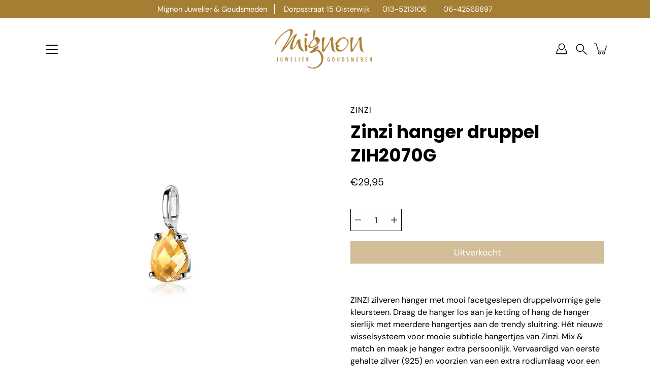

--- FILE ---
content_type: text/css
request_url: https://mignonjuwelier.nl/cdn/shop/t/4/assets/theme.css?v=158820786482015914841697541571
body_size: 44250
content:
@charset "UTF-8";:root{--bg: var(--COLOR-BACKGROUND);--bg-accent: var(--COLOR-BACKGROUND-ACCENT);--text: var(--COLOR-TEXT);--text-alpha-5: var(--COLOR-TEXT-ALPHA-5);--text-alpha-25: var(--COLOR-TEXT-ALPHA-25);--text-alpha-55: var(--COLOR-TEXT-ALPHA-55);--heading: var(--COLOR-HEADING);--border: var(--COLOR-BORDER);--border-dark: var(--COLOR-BORDER-DARK);--border-alpha-8: var(--COLOR-BORDER-ALPHA-8);--error-text: var(--COLOR-ERROR-TEXT);--error-bg: var(--COLOR-ERROR-BG);--error-border: var(--COLOR-ERROR-BORDER)}/*! normalize.css v2.1.2 | MIT License | git.io/normalize */article,aside,details,figcaption,figure,footer,header,hgroup,main,nav,section,summary{display:block}audio,canvas,video{display:inline-block}audio:not([controls]){display:none;height:0}[hidden],template{display:none}html{scroll-behavior:smooth;font-family:sans-serif;-ms-text-size-adjust:100%;-webkit-text-size-adjust:100%}body{margin:0}body:not(.is-focused) *:focus{outline:none}a{background:transparent}a[href="#!"]{cursor:default}h1{margin:.67em 0}abbr[title]{border-bottom:1px dotted}b,strong{font-weight:var(--BODY-FONT-WEIGHT-BOLD)}dfn{font-style:italic}hr{box-sizing:content-box;height:0}mark{background:#ff0;color:#000}code,kbd,pre,samp{font-family:monospace,serif;font-size:calc(1rem * var(--FONT-ADJUST-BODY))}pre{white-space:pre-wrap}q{quotes:"\201c" "\201d" "\2018" "\2019"}small{font-size:80%}sub,sup{font-size:75%;line-height:0;position:relative;vertical-align:baseline}sup{top:-.5em}sub{bottom:-.25em}img{border:0}svg:not(:root){overflow:hidden}figure{margin:0}fieldset{border:1px solid var(--COLOR-BORDER);margin:0 2px;padding:.35em .625em .75em;font-size:calc(.875rem * var(--FONT-ADJUST-BODY))}legend{border:0;padding:0}button,.btn,.shopify-payment-button__button--unbranded,input,select,textarea{font-family:var(--BODY-FONT-FAMILY);font-weight:var(--BODY-FONT-WEIGHT);font-style:var(--BODY-FONT-STYLE);font-size:calc(.875rem * var(--FONT-ADJUST-BODY));margin:0}input[type=number]::-webkit-inner-spin-button,input[type=number]::-webkit-outer-spin-button{-webkit-appearance:none;-moz-appearance:none;appearance:none;margin:0}input[type=number]{-moz-appearance:textfield}button,.btn,.shopify-payment-button__button--unbranded,select{text-transform:none}button,.btn,.shopify-payment-button__button--unbranded,html input[type=button],input[type=reset],input[type=submit]{-webkit-appearance:button;cursor:pointer}button[disabled],[disabled].btn,[disabled].shopify-payment-button__button--unbranded,html input[disabled]{cursor:default}input[type=checkbox],input[type=radio]{box-sizing:border-box;padding:0}input[type=search]{-webkit-appearance:textfield}input[type=search]::-webkit-search-cancel-button,input[type=search]::-webkit-search-decoration{-webkit-appearance:none}button::-moz-focus-inner,.btn::-moz-focus-inner,.shopify-payment-button__button--unbranded::-moz-focus-inner,input::-moz-focus-inner{border:0;padding:0}textarea{overflow:auto;vertical-align:top}table{border-collapse:collapse;border-spacing:0}html,html a{-webkit-font-smoothing:antialiased;text-shadow:1px 1px 1px rgba(0,0,0,.004)}h1,h2,h3,h4,h5,h6,p{margin:auto}.icon{fill:currentColor;display:inline-block;vertical-align:middle}*,.border-box{box-sizing:border-box;-webkit-box-sizing:border-box;-moz-box-sizing:border-box}ul,ol,li,nav{list-style-type:none;margin:0;padding:0;-webkit-margin-before:0em;-webkit-margin-after:0em}summary::-webkit-details-marker{display:none}body.is-focused .product-media--image.focus-visible:after,body.is-focused model-viewer.focus-visible:after,body.is-focused video.focus-visible:after{content:"";position:absolute;top:0;left:0;width:100%;height:100%;opacity:var(--overlay-opacity);background-color:var(--overlay-color);z-index:100;box-shadow:inset 0 0 0 2px var(--COLOR-BORDER);box-sizing:border-box;pointer-events:none}body.is-focused .swatch__input:focus+.swatch__label .swatch__color,body.is-focused .variant-input:focus+.variant__button-label{outline:4px solid var(--COLOR-BUTTON-PRIMARY-BG)}@media only screen and (min-width: 768px){body.is-focused .product-block__image:focus .product-block__image-inner,body.is-focused .product-block__image:focus-within .product-block__image-inner{opacity:1;transition:opacity .25s ease-in-out,visibility 0s}}body.is-focused .product-block__image__link:focus{outline:-webkit-focus-ring-color auto 5px;outline-offset:-2px}body.is-focused .collection__filter-tag .focus-visible+label{outline:-webkit-focus-ring-color auto 1px}body.is-focused .collection-block__link:focus{outline:none}body.is-focused .collection-block:focus-within,body.is-focused .collection__filter-tag-btn:focus-within,body.is-focused .collection__filter-tag:focus-within,body.is-focused .product-image__lightbox-link:focus{outline:-webkit-focus-ring-color auto 2px}body.is-focused .skip-link:focus,.no-js .skip-link:focus{clip:auto;width:auto;height:auto;max-width:none;max-height:none;margin:0;color:var(--COLOR-TEXT);background-color:var(--COLOR-BACKGROUND);padding:10px;opacity:1;z-index:10000;transition:none}.no-js body:not(.is-focused) *:focus{outline:auto;outline:-webkit-focus-ring-color auto 5px}button,.btn,.shopify-payment-button__button--unbranded,.button{display:inline-block;position:relative;font-family:var(--BODY-FONT-FAMILY);font-weight:var(--BODY-FONT-WEIGHT);font-style:var(--BODY-FONT-STYLE);transition:opacity .2s ease-in-out;cursor:pointer;padding:10px 30px;margin:auto;font-size:calc(.9625rem * var(--FONT-ADJUST-BODY));line-height:22px;text-transform:capitalize;text-align:center;text-decoration:none!important;letter-spacing:var(--BODY-LETTER-SPACING);background-color:var(--COLOR-BUTTON-PRIMARY-BG);color:var(--COLOR-BUTTON-PRIMARY-TEXT);border:1px solid var(--COLOR-BUTTON-PRIMARY-BORDER);border-radius:0}button+.button,.btn+.button,.shopify-payment-button__button--unbranded+.button,.button+.button{margin-left:10px}button.button--large,.button--large.btn,.button--large.shopify-payment-button__button--unbranded,.button.button--large{padding:16px 40px}button:hover,.btn:hover,.shopify-payment-button__button--unbranded:hover,.button:hover{opacity:.8}button:disabled,.btn:disabled,.shopify-payment-button__button--unbranded:disabled,button[disabled],[disabled].btn,[disabled].shopify-payment-button__button--unbranded,button.disabled,.disabled.btn,.disabled.shopify-payment-button__button--unbranded,.button:disabled,.button[disabled],.button.disabled{opacity:.5}.hero button,.hero .btn,.hero .shopify-payment-button__button--unbranded,.split-hero button,.split-hero .btn,.split-hero .shopify-payment-button__button--unbranded,.featured-block__content button,.featured-block__content .btn,.featured-block__content .shopify-payment-button__button--unbranded,.collection-block button,.collection-block .btn,.collection-block .shopify-payment-button__button--unbranded,.product-block__image-inner button,.product-block__image-inner .btn,.product-block__image-inner .shopify-payment-button__button--unbranded,.hero .button,.split-hero .button,.featured-block__content .button,.collection-block .button,.product-block__image-inner .button{border-color:transparent!important}.btn--ar{display:block;max-width:100%;width:100%}.button--light,.button--secondary{color:var(--COLOR-BUTTON-SECONDARY-TEXT);border-color:var(--COLOR-BUTTON-SECONDARY-BORDER);background-color:var(--COLOR-BUTTON-SECONDARY-BG)}[data-payment-button=false]{display:none}@media only screen and (min-width: 768px){.product-layout-4--info .shopify-payment-button{margin-left:0!important}}@media only screen and (max-width: 767px){.shopify-payment-button{margin-right:auto;margin-left:auto}}.shopify-payment-button__button--unbranded{line-height:20px!important;font-weight:400;padding:12px 30px!important;margin:0;color:var(--COLOR-BUTTON-PRIMARY-TEXT)!important;border:1px solid var(--COLOR-BUTTON-PRIMARY-BORDER)!important;background-color:var(--COLOR-BUTTON-PRIMARY-BG)!important;transition:opacity .2s ease-in-out!important}.product__form-buttons--alt .shopify-payment-button__button--unbranded{color:var(--COLOR-BUTTON-ALT-TEXT)!important;border:1px solid var(--COLOR-BUTTON-ALT-BORDER)!important;background-color:var(--COLOR-BUTTON-ALT-BG)!important}.button--alt{color:var(--COLOR-BUTTON-ALT-TEXT);border:1px solid var(--COLOR-BUTTON-ALT-BORDER);background-color:transparent;width:100%}.product__form-buttons--alt .button--alt{color:var(--COLOR-BUTTON-PRIMARY-BG);border:1px solid var(--COLOR-BUTTON-PRIMARY-BORDER);background-color:var(--COLOR-BUTTON-PRIMARY-TEXT)}div.shopify-payment-button__button--unbranded span:nth-child(2){margin-right:10px}.shopify-payment-button__more-options{width:auto!important;color:#000!important;background-color:transparent!important;padding:5px 0;margin:auto}.shopify-payment-button__more-options[aria-hidden=true]{display:none}@media only screen and (max-width: 767px){.shopify-payment-button__more-options,.shopify-payment-button__button--branded,.shopify-payment-button__button--unbranded{margin:auto}}.shopify-payment-button__button{width:100%!important;height:44px;border-radius:0!important}.shopify-payment-button__button[disabled]{display:none}.additional-checkout-buttons button[type=submit],.additional-checkout-buttons [type=submit].btn,.additional-checkout-buttons [type=submit].shopify-payment-button__button--unbranded{border-radius:0!important}@keyframes moFadeIn{0%{opacity:0}to{opacity:1}}@keyframes bounceUp{0%{transform:translateZ(0)}40%{transform:translateY(-16%)}85%{transform:translateY(4%)}to{transform:translateZ(0)}}@keyframes boxShadow{0%{box-shadow:0 0 0 0 currentColor}to{box-shadow:0 0 10px 5px transparent}}.animated{animation-duration:1s;animation-fill-mode:both}body.allow-image-animations .lazy-image.is-loading:after{content:"";position:absolute;top:0;left:0;right:0;bottom:0;background:var(--icon-loading) no-repeat center center/64px auto}p,.p,input,select,textarea,label,.swatch .header,.tab-title,.breadcrumbs,.spr-badge,.spr-container,.footer__menu{letter-spacing:var(--BODY-LETTER-SPACING)}h1,h2,h3,h4,h5,h6,.h1,.h2,.h3,.h4,.h5,.h6{color:var(--COLOR-HEADING);font-family:var(--HEADING-FONT-FAMILY);font-weight:var(--HEADING-FONT-WEIGHT);font-style:var(--HEADING-FONT-STYLE);letter-spacing:var(--HEADING-LETTER-SPACING);margin-bottom:.2em}h1 .strong,h1.strong,h1 strong,h2 .strong,h2.strong,h2 strong,h3 .strong,h3.strong,h3 strong,h4 .strong,h4.strong,h4 strong,h5 .strong,h5.strong,h5 strong,h6 .strong,h6.strong,h6 strong,.h1 .strong,.h1.strong,.h1 strong,.h2 .strong,.h2.strong,.h2 strong,.h3 .strong,.h3.strong,.h3 strong,.h4 .strong,.h4.strong,.h4 strong,.h5 .strong,.h5.strong,.h5 strong,.h6 .strong,.h6.strong,.h6 strong{font-weight:var(--HEADING-FONT-WEIGHT-BOLD)}html,body{font-family:var(--BODY-FONT-FAMILY);font-weight:var(--BODY-FONT-WEIGHT);font-style:var(--BODY-FONT-STYLE);color:var(--COLOR-TEXT);-webkit-font-smoothing:antialiased;-moz-osx-font-smoothing:grayscale;text-rendering:optimizeLegibility;-moz-font-feature-settings:\201cliga\201d  on;height:100%}h1,.h1{font-size:calc(2.625rem * var(--FONT-ADJUST-HEADING));line-height:1.2}@media only screen and (max-width: 767px){h1,.h1{font-size:calc(1.875rem * var(--FONT-ADJUST-HEADING))}}h1.logo{font-size:calc(1.3125rem * var(--FONT-ADJUST-NAV))}h2,.h2{font-size:calc(2rem * var(--FONT-ADJUST-HEADING));line-height:1.32}@media only screen and (max-width: 767px){h2,.h2{font-size:calc(1.5625rem * var(--FONT-ADJUST-HEADING))}}h3,.h3{font-size:calc(1.375rem * var(--FONT-ADJUST-HEADING));line-height:1.3}h4,.h4{font-size:calc(1.0625rem * var(--FONT-ADJUST-HEADING));line-height:1.5}h5,.h5{font-size:calc(.875rem * var(--FONT-ADJUST-HEADING));line-height:1.6}h6,.h6{font-size:calc(.7rem * var(--FONT-ADJUST-HEADING));line-height:1.6}p,.p{font-size:calc(.875rem * var(--FONT-ADJUST-BODY));line-height:1.5;margin-bottom:.618em}p a{text-decoration:underline}i{font-style:italic}.subheading-text{font-family:var(--BODY-FONT-FAMILY);font-weight:var(--BODY-FONT-WEIGHT);font-style:var(--BODY-FONT-STYLE);font-size:calc(.875rem * var(--FONT-ADJUST-BODY));line-height:1.5;line-height:normal;text-transform:uppercase;letter-spacing:1px;margin-bottom:10px}.size--heading-1{font-size:calc(2.625rem * var(--FONT-ADJUST-BODY));line-height:1.2}@media only screen and (max-width: 767px){.size--heading-1{font-size:calc(1.875rem * var(--FONT-ADJUST-BODY))}}.size--heading-2{font-size:calc(2rem * var(--FONT-ADJUST-BODY));line-height:1.32}@media only screen and (max-width: 767px){.size--heading-2{font-size:calc(1.5625rem * var(--FONT-ADJUST-BODY))}}.size--heading-3{font-size:calc(1.375rem * var(--FONT-ADJUST-BODY));line-height:1.3}.size--heading-4{font-size:calc(1.0625rem * var(--FONT-ADJUST-BODY));line-height:1.5}.size--heading-5{font-size:calc(.875rem * var(--FONT-ADJUST-BODY));line-height:1.6}.size--heading-6{font-size:calc(.7rem * var(--FONT-ADJUST-BODY));line-height:1.6}.c-error{color:var(--error-text)}.error-msg{width:100%}@media only screen and (min-width: 768px){.error-msg{grid-column:span 2}}.caps{text-transform:uppercase}.hr--clear{border:0}.visually-hidden{position:absolute;display:block;overflow:hidden;clip:rect(0 0 0 0);width:1px;height:1px;max-width:1px;max-height:1px;margin:-1px;padding:0;border:0}.hidden{display:none;visibility:hidden}.skip-link{position:absolute!important;position:absolute;display:block;overflow:hidden;clip:rect(0 0 0 0);width:1px;height:1px;max-width:1px;max-height:1px;margin:-1px;padding:0;border:0}.u-center{text-align:center!important}.u-right{text-align:right!important}.u-left{text-align:left!important}.med_show,.sm_show{display:none!important}@media only screen and (max-width: 767px){.med_hide{display:none!important}.med_show{display:block!important}.med_d-block-ab{display:block;position:absolute}.med_d-block{display:block;position:relative}.med_u-container{width:100%}.med_u-row{display:block;position:relative}.med_u-row:before,.med_u-row:after{content:" ";display:table}.med_u-row:after{clear:both;border-bottom:1px solid var(--COLOR-BORDER);width:100%}}@media only screen and (max-width: 479px){.sm_hide{display:none!important}.sm_show{display:block!important}}.divider{display:block;position:relative;background-color:var(--COLOR-BORDER);height:4px;margin:1rem 0rem 1.4rem;width:100px}.divider--wide{display:block;position:relative;background-color:var(--COLOR-BORDER);height:1px;margin:1rem 0rem 1.4rem;width:100%}.inline-block{display:inline-block}.clear-both{display:block;clear:both}.placeholder-wrapper--footer{position:relative;width:150px;max-width:100%}@media only screen and (max-width: 767px){.placeholder-wrapper--footer{margin-left:auto;margin-right:auto}}.text-light{color:#fff}.text-dark{color:#000}.errors{color:#c0363a}.fallback-text{text-transform:capitalize;position:absolute;overflow:hidden;clip:rect(0 0 0 0);height:1px;width:1px;margin:-1px;padding:0;border:0}@media only screen and (min-width: 768px){.one-hundred-height-hero{height:100vh}.seventy-five-height-hero{height:75vh}.sixty-six-height-hero{height:66vh}.seven-fifty-height-hero{height:750px}.sixty-fifty-height-hero{height:650px}.five-fifty-height-hero{height:550px}.four-fifty-height-hero{height:450px}}@media only screen and (max-width: 767px){.one-hundred-height-hero--mobile{height:100vh}.seventy-five-height-hero--mobile{height:75vh}.sixty-six-height-hero--mobile{height:66vh}.seven-fifty-height-hero--mobile{height:750px}.sixty-fifty-height-hero--mobile{height:650px}.five-fifty-height-hero--mobile{height:550px}.four-fifty-height-hero--mobile{height:450px}}.wide-image{overflow:hidden;position:relative;background-color:transparent}.image-overlay{position:absolute;top:0;bottom:0;left:0;right:0;z-index:10;opacity:var(--overlay-opacity);background-color:var(--overlay-color)}.align--top-left{align-items:flex-start;justify-content:flex-start;text-align:left}.align--top-center{align-items:flex-start;justify-content:center;text-align:center}.align--top-right{align-items:flex-start;justify-content:flex-end;text-align:right}.align--middle-left{align-items:center;justify-content:flex-start;text-align:left}.align--middle-center{align-items:center;justify-content:center;text-align:center}.align--middle-right{align-items:center;justify-content:flex-end;text-align:right}.align--bottom-left{align-items:flex-end;justify-content:flex-start;text-align:left}.align--bottom-center{align-items:flex-end;justify-content:center;text-align:center}.align--bottom-right{align-items:flex-end;justify-content:flex-end;text-align:right}.background-size-cover{display:block;background-size:cover;background-position:center center;background-color:var(--bg);width:100%;height:100%;overflow:hidden;position:absolute;top:0;right:0;z-index:1}.image__hero__frame{position:relative;overflow:hidden;min-height:inherit}.image__hero__pane{position:absolute;top:0;left:0;width:100%;height:100%}.image__hero__scale{position:relative;display:block;width:100%;height:100%;min-height:100%}@media only screen and (min-width: 768px){.mobile{display:none}}@media only screen and (max-width: 767px){.desktop{display:none}}[data-style=black] .slider-arrow{color:#000}[data-style=white] .slider-arrow{color:#fff}[data-scroll-locked]{padding-right:var(--scrollbar-width)}[data-scroll-locked] .announcement__wrapper,[data-scroll-locked] .site-header,[data-scroll-locked] .site-footer{width:100vw}[data-scroll-locked] .announcement__wrapper,[data-scroll-locked] .site-header,[data-scroll-locked] .site-footer,[data-scroll-locked] .shop-bar{padding-right:var(--scrollbar-width)}[data-scroll-locked] .header-cartPopover{margin-right:var(--scrollbar-width)}.no-js #shopify-section-header,.no-js .site-header{position:relative;height:auto}.no-js .site-header>.container,.no-js .site-header>.container>.row,.no-js .site-header>.container>.row>.header-fix-cont,.no-js .header-fix-cont-inner{height:auto}.no-js .site-header .logo{display:block;float:none!important;margin:20px 0}.no-js .site-header .nav-standard{position:static;padding:0;float:left;margin-left:-14px}.no-js .cart-drawer,.no-js .menuToggle{display:none}.no-js .header__icons .searchToggle{display:flex}.no-js .template-index .site-header{color:var(--COLOR-TEXT);background-color:var(--COLOR-BACKGROUND)}.no-js .menu-item--meganav .submenu{opacity:0;visibility:hidden;transition:none}.no-js .menu-item:hover .submenu,.no-js .menu-item:hover .megamenu-wrapper,.no-js .submenu-item:hover .submenu,.no-js .submenu-item:hover .megamenu-wrapper{z-index:10;opacity:1;visibility:visible;pointer-events:auto;max-height:none}.no-js .menu-item--meganav:hover>a{z-index:10;pointer-events:auto!important}.no-js .menu-item--meganav:hover>a:before{content:"";position:absolute;left:-10px;right:-30px;top:0;height:var(--header-initial-height);background:#0000}.no-js .menu-item--meganav .submenu,.no-js .menu-item--meganav:not(.is-expanded)>.megamenu-wrapper{pointer-events:auto}.no-js .has-submenu:hover>.submenu,.no-js .has-submenu:hover>.megamenu-wrapper,.no-js .has-submenu:focus-within>.submenu,.no-js .has-submenu:focus-within>.megamenu-wrapper{opacity:1;visibility:visible;pointer-events:auto;z-index:auto;max-height:none}.no-js .has-submenu:hover>.megamenu-wrapper .submenu,.no-js .has-submenu:focus-within>.megamenu-wrapper .submenu{opacity:1;visibility:visible}.no-js .nav-standard .submenu--dropdown,.no-js .megamenu-wrapper{transition:none}.no-js .megamenu-wrapper{top:100%;box-shadow:none}.no-js .megamenu-inner{margin-top:var(--header-height)}.no-js .main-content{padding-top:0}.no-js .logo-list__slider{text-align:center;white-space:nowrap;overflow-x:auto;overflow-y:hidden}.no-js .logo-list__slider .logo-list__slide{display:inline-block;margin:0 60px}@media only screen and (max-width: 767px){.no-js .logo-list__slider .logo-list__slide{margin:0 30px}}.no-js .hero{height:auto!important}.no-js .no-js-image,.no-js .hero-slider:not(.flickity-enabled) .hero-slide:not(.initial-slide){display:block}.no-js body.allow-image-animations .lazy-image.is-loading:after{content:none}.no-js .lazy-image img.is-loading{opacity:unset}.no-js body.allow-image-animations lazy-load:after{content:none}.no-js .allow-grid-animations [data-aos][data-aos],.no-js .allow-image-animations [data-aos][data-aos],.no-js .allow-text-animations [data-aos][data-aos]{opacity:1;transform:none}.no-js .hero--is-loading{background:none}.no-js .hero--is-loading .slide-background-container,.no-js .hero--is-loading .slide-image-container{opacity:1}.no-js .tab-content{height:auto;opacity:1;transition:none}.no-js .tab-content+.tab-content{margin-top:20px;padding-top:20px;border-top:1px solid var(--border)}.no-js select{-moz-appearance:auto;appearance:auto;-webkit-appearance:auto}.no-js .cart__update,.no-js .product-single__variants{display:block}.no-js .acceptance__input:checked~.cart__buttons .cart__checkout{display:block}.no-js .acceptance__input:checked~.cart__buttons .cart__checkout--no-js{display:none}.no-js [data-slider].announcement__bar-holder .announcement__bar{opacity:1}.no-js .popout:hover .popout-list{display:block;margin:0}.no-js .collection__filters{position:relative;top:0}.no-js .faq__list,.no-js .faq--tabs .faq__list .faq__item__question{display:block}.no-js .faq--tabs .faq__nav{display:none}.no-js .product-block__image,.no-js .product-block__inner{overflow:initial!important}@media only screen and (min-width: 1320px){.no-js .collection__filters--left{position:sticky;position:-webkit-sticky;height:100vh}.no-js .collection__filters--left .collection__filters-form .btn--submit{display:block;width:100%}}.no-js .swatch__color:before{content:"";box-sizing:border-box;position:absolute;left:0;top:3px;width:16px;height:16px;border:1px solid var(--COLOR-BORDER);background-color:var(--COLOR-BACKGROUND)}.no-js input:checked~.swatch__color:before{color:var(--COLOR-BACKGROUND);border-color:var(--COLOR-TEXT);background-color:var(--COLOR-TEXT)}.grid{display:grid;grid-template-columns:repeat(var(--columns),minmax(0,1fr))}@media only screen and (min-width: 1024px){.grid{--columns: var(--COLUMNS)}}@media only screen and (min-width: 768px) and (max-width: 1023px){.grid{--columns: var(--COLUMNS-MEDIUM)}}@media only screen and (max-width: 767px){.grid{--columns: var(--COLUMNS-SMALL)}}@media only screen and (max-width: 479px){.grid{--columns: var(--COLUMNS-MOBILE)}}.icon{width:12px;height:12px}.icon-arrow-right{width:20px;height:20px}.icon-loader{display:inline-block;width:60px;height:60px;background-image:var(--icon-loading);background-position:center center;background-repeat:no-repeat;background-size:contain;margin:0 auto}.icon-cart{width:32px;height:26px}.icon-cancel,.icon-circle{width:27px;height:27px}.icon-curved-line{display:block;width:100%;height:100%}.icon-close{width:24px;height:24px}.icon-search{width:22px;height:22px}.icon-search path{stroke:currentColor}.icon-submit{width:24px;height:24px}.icon-user{width:22px;height:22px}.icon-menu{position:relative;width:24px;height:20px;transition:all .3s ease}.icon-menu .diamond-bar{position:absolute;top:-12px;left:-10px;width:44px;height:42px;background-color:transparent;transition:all .3s ease;background-color:var(--COLOR-BACKGROUND)}.icon-menu .icon-bar,.icon-menu .icon-bar:before,.icon-menu .icon-bar:after{position:absolute;display:block;width:24px;height:2px;border-radius:2px;transition:all .3s ease;background-color:var(--COLOR-TEXT)}.icon-menu .icon-bar:before,.icon-menu .icon-bar:after{content:""}.icon-menu .icon-bar{top:8px}.icon-menu .icon-bar:before{top:-8px}.icon-menu .icon-bar:after{top:8px}.icon-media-video path{fill:none}.icon-media-video .icon-media-video-outline{fill:var(--bg)}.icon-media-video .icon-media-video-element{fill:currentColor}.icon-star{stroke:currentColor}.icon-star--empty{fill:transparent}.accent-line{display:block;margin:2px 0 0}.accent-line--curved{width:75px;height:10px}.accent-line--straight{width:75px;height:2px;margin-top:8px;margin-bottom:4px;background-color:var(--COLOR-TEXT)}.loadMore{margin:0 0 40px;min-width:148px;text-align:center;text-transform:uppercase}@media only screen and (min-width: 768px){.loadMore{margin:20px 0 60px}}@media only screen and (max-width: 767px){.collection-no-products .loadMore{margin:20px 0 60px}}.loadMore.loading{display:none}.loadMore.loading+.icon-load-more{display:block}.loadMore--fake{display:none}.visually-hidden+.pagination .loadMore--fake{display:inline-block}.icon-load-more{width:60px;height:60px;background-image:var(--icon-loading);background-position:center center;background-repeat:no-repeat;background-size:contain;margin:0 auto;display:none}.pagination--infinity .icon-load-more{display:block}.loadMore--fake+.icon-load-more{display:none}::-webkit-input-placeholder{color:var(--COLOR-INPUT-PLACEHOLDER)}:-moz-placeholder{color:var(--COLOR-INPUT-PLACEHOLDER)}::-moz-placeholder{color:var(--COLOR-INPUT-PLACEHOLDER)}:-ms-input-placeholder{color:var(--COLOR-INPUT-PLACEHOLDER)}input:-webkit-autofill{background-color:transparent!important;box-shadow:0 0 0 1000px #fff inset}input,textarea,select{color:var(--COLOR-TEXT);background-color:var(--COLOR-BACKGROUND);border-radius:0}input,textarea,select{display:block;position:relative;font-size:calc(.875rem * var(--FONT-ADJUST-BODY));line-height:1.5;line-height:normal;border:0;padding:10px 14px;-webkit-appearance:none;-moz-appearance:none}@media only screen and (max-width: 767px){input,textarea,select{font-size:16px}}select::-ms-expand{display:none}input[type=checkbox]{-webkit-appearance:checkbox;cursor:pointer}select{padding-right:5rem;cursor:pointer}.selector-wrapper{position:relative;font-size:calc(.875em * var(--FONT-ADJUST-BODY))}.selector-wrapper .icon-arrow{display:block;position:absolute;color:var(--COLOR-TEXT);right:14px;pointer-events:none;z-index:10;bottom:0;width:12px;height:44px;display:flex;align-items:center;justify-content:center}.selector-wrapper select{display:inline-block;height:44px;max-width:100%;padding:0 40px 0 14px;border:1px solid var(--COLOR-BORDER)}legend{margin-bottom:1rem;width:100%}label{display:block;position:relative;font-weight:var(--BODY-FONT-WEIGHT);width:100%;margin-bottom:10px}.accessible-label{position:absolute;display:block;overflow:hidden;clip:rect(0 0 0 0);width:1px;height:1px;max-width:1px;max-height:1px;margin:-1px;padding:0;border:0}.input-group{display:block;position:relative;font-size:calc(.875rem * var(--FONT-ADJUST-BODY));margin-bottom:1em;text-align:justify}.input-group.inline{margin:1rem auto}.input-group.inline:first-child{margin-left:0}.input-group.inline:last-child{margin-right:0}.input-group.no-label{padding-top:10px}.input-group:after{display:block}.input-group .icon-arrow{position:absolute;right:14px;bottom:10px;height:45px;z-index:5;pointer-events:none}input.inline{display:inline-block;position:relative;margin:1rem auto}input.inline:first-child{margin-left:0}input.inline:last-child{margin-right:0}input[type=password]{border:1px solid var(--COLOR-BORDER)}.mce_hidden{font-size:0;width:0;height:0;overflow:hidden}.d-table{display:table;table-layout:fixed;width:100%}.d-table-row-group{display:table-row-group}.d-table-header{display:table-header-group}.d-table-footer{display:table-footer-group}.d-table-row{display:table-row}.d-table-cell{display:table-cell;vertical-align:middle}.checkbox{position:relative}.checkbox input[type=checkbox]{position:absolute;top:0;left:0;width:0;height:0;padding:0;margin:0;opacity:0}.checkbox input[type=checkbox]+label{display:flex;align-items:center;cursor:pointer}.checkbox input[type=checkbox]+label:before{content:"";align-self:flex-start;flex:0 0 auto;display:inline-block;width:1.2em;height:1.2em;border:1px solid currentColor;margin-right:10px;background:var(--bg)}.checkbox input[type=checkbox]:checked+label:before{background:currentColor;box-shadow:inset 0 0 0 2px var(--bg)}.pagination{padding:50px 0;width:100%;clear:both;display:flex;align-items:center;justify-content:center;font-size:calc(.875rem * var(--FONT-ADJUST-BODY));line-height:1.43}.pagination .prev,.pagination .next,.pagination .deco{display:block;margin:10px}.pagination .prev a,.pagination .next a,.pagination .deco a{display:block;padding:4px}.pagination .page{opacity:.6;transition:opacity .25s ease;margin:10px;border-radius:50%}.pagination .page:hover,.pagination .page.current{opacity:1}.pagination .page a,.pagination .page.current{display:flex;align-items:center;justify-content:center;text-align:center;min-width:28px;border-radius:50%;padding:3px 6px;border:1px solid var(--COLOR-TEXT)}.account-home .pagination{padding-top:20px}.pagination--infinity{position:absolute;bottom:0;left:0;right:0;width:auto;padding:0}.pagination--infinity .loadMore{position:absolute;min-width:0}.lazy-image{display:block}.lazy-image--backfill.is-loading{position:relative;background:var(--bg-accent)}.lazy-image img{transition:opacity 1s ease;-webkit-backface-visibility:hidden;backface-visibility:hidden}.lazy-image img.is-loading{opacity:0}.image__fill{position:relative;overflow:hidden;width:100%}.image__fill img{position:absolute;top:0;left:0;width:100%;height:100%;object-fit:cover}.image-wrapper{display:block;position:relative;overflow:hidden;width:100%;height:0;padding-top:calc(1 / var(--aspect-ratio) * 100%)}.image-wrapper img{position:absolute;top:0;left:0;width:100%;height:100%;object-fit:cover}.image__hero__frame{flex:1 0 auto;position:relative;overflow:hidden}@media only screen and (min-width: 768px){.image__hero__frame.image-height{padding-top:calc(1 / var(--aspect-ratio) * 100%)}}@media only screen and (max-width: 767px){.image__hero__frame.image-height--mobile{padding-top:calc(1 / var(--aspect-ratio) * 100%)}}.image__hero__pane{position:absolute;top:0;left:0;width:100%;height:100%;min-height:inherit}.image__hero__scale{position:relative;display:block;width:100%;height:100%;min-height:inherit}[data-parallax-wrapper] .image__hero__pane{display:flex;align-items:center}[data-parallax-wrapper] .image__hero__scale{min-height:var(--PARALLAX-STRENGTH-MIN);max-height:var(--PARALLAX-STRENGTH-MAX)}.rte{font-size:calc(.875rem * var(--FONT-ADJUST-BODY));line-height:1.5}.rte h1,.rte h2,.rte h3,.rte h4,.rte h5,.rte h6{margin:0}.rte h1{margin-bottom:.8em}.rte h2{margin-bottom:.6em}.rte h3{margin-bottom:.5em}.rte h4{margin-bottom:.4em}.rte h5{margin-bottom:.35em}.rte h6{margin-bottom:.3em}.rte p{margin:.7em 0}.rte img{max-width:100%}.rte ul,.rte ol{margin:0 0 1em 25px;padding:0;text-align:left!important}.rte ol{list-style:decimal inside}.rte ol ul,.rte ol ol{margin:0;padding-left:1em}.rte ol ul{list-style:disc inside}.rte ol ol{list-style:decimal inside}.rte ul{list-style:disc inside}.rte ul ul,.rte ul ol{margin:0;padding-left:1em}.rte ul ul{list-style:circle inside}.rte ul ul ul{list-style:square inside}.rte ul ol{list-style:decimal inside}.rte li{font-size:calc(.875rem * var(--FONT-ADJUST-BODY));line-height:1.5;list-style:inherit;text-align:left!important}.rte li div{text-align:left!important}.rte li ul,.rte li ol{margin:0;padding-left:1em}.rte li ul,.rte li ol{list-style:decimal inside}.rte a{transition:opacity .2s ease;color:var(--COLOR-TEXT)}.rte a:hover{opacity:.8}.rte blockquote{margin:2em 0;padding-left:1em;border-left:4px solid var(--COLOR-BORDER);font-size:calc(1.25rem * var(--FONT-ADJUST-BODY));line-height:1.3;letter-spacing:.25px}@media only screen and (min-width: 480px){.rte blockquote{font-size:calc(1.5625rem * var(--FONT-ADJUST-BODY));line-height:1.2;padding-left:2em}}.rte table,.rte th,.rte td{border:1px solid var(--COLOR-BORDER);border-collapse:collapse;padding:0}.rte table{width:100%;margin:20px 0}.rte table tr{height:40px}.rte table tr:first-of-type td{font-size:calc(1.0625rem * var(--FONT-ADJUST-BODY));line-height:1.5;font-weight:var(--BODY-FONT-WEIGHT-MEDIUM)}.rte table th,.rte table td{padding:20px}.rte table th{font-size:calc(1.0625rem * var(--FONT-ADJUST-BODY));line-height:1.5;font-weight:var(--BODY-FONT-WEIGHT-MEDIUM);text-transform:uppercase;background:var(--COLOR-BACKGROUND-TABLE-HEADER);margin:0}.rte table td{font-size:calc(.875rem * var(--FONT-ADJUST-BODY));line-height:1.5;margin:0}.rte__table-wrapper{overflow:auto}html{font-size:1rem;scroll-behavior:smooth;--scroll-behavior: smooth}html *{-webkit-font-smoothing:antialiased}body{font-family:var(--BODY-FONT-FAMILY);font-weight:var(--BODY-FONT-WEIGHT);font-style:var(--BODY-FONT-STYLE);min-width:320px;font-size:1rem;transition:opacity .25s ease-in-out;background-color:var(--COLOR-BACKGROUND)}a{color:inherit;text-decoration:none}a .link-hover{transition:opacity .2s ease;color:var(--COLOR-TEXT)}a .link-hover:hover{opacity:.8}.container-wrap{display:block;position:relative;margin:auto;width:100%}.container{display:block;position:relative;margin:0 auto;max-width:100%;width:calc(100% - 80px);padding-left:40px;padding-right:40px;z-index:0}@media only screen and (max-width: 1023px){.container{width:100%}}@media only screen and (max-width: 479px){.container{padding:0 20px}}.container-narrow{display:block;position:relative;margin:0 auto;width:calc((100% - 160px)*.6);max-width:100%}@media only screen and (max-width: 1023px){.container-narrow{width:100%}}@media only screen and (max-width: 479px){.container-narrow{padding:0 20px}}.section-padding{--padding-top: var(--PT);--padding-bottom: var(--PB);padding-top:var(--padding-top);padding-bottom:var(--padding-bottom)}@media only screen and (min-width: 768px) and (max-width: 1023px){.section-padding{--padding-top: calc(var(--PT) * .8);--padding-bottom: calc(var(--PB) * .8)}}@media only screen and (max-width: 767px){.section-padding{--padding-top: calc(var(--PT) * .6);--padding-bottom: calc(var(--PB) * .6)}}.row{display:block;position:relative;margin:0 auto;max-width:100%;width:100%}.row:after{clear:both}.row.row-sm{width:90%}@media only screen and (min-width: 480px){.row.row-sm{width:75%}}@media only screen and (min-width: 768px){.row.row-sm{width:60%}}.row.row-med{width:90%}@media only screen and (min-width: 480px){.row.row-med{width:80%}}@media only screen and (min-width: 768px){.row.row-med{width:70%}}.row.row-lg{width:90%}@media only screen and (min-width: 480px){.row.row-lg{width:87.5%}}@media only screen and (min-width: 768px){.row.row-lg{width:85%}}.row.inline{text-align:justify}.row.inline:before{display:none}.row.inline:after{display:inline-block;position:relative;content:"";width:100%}.row.inline.center{text-align:center}.content{display:inline-block;position:relative;margin:auto;text-align:left;width:99%;vertical-align:middle}.placeholder-svg,.svg-placeholder>svg{background:var(--color-placeholder-bg);fill:var(--color-placeholder-fill)}.svg-placeholder{position:relative;overflow:hidden;background:var(--color-placeholder-bg)}.svg-placeholder>svg{position:absolute;left:50%;top:50%;height:100%;max-height:100%;min-height:400px;max-width:100%;transform:translate(-50%,-50%)}.page-wrap{display:block;position:relative;background:inherit}.body-wrap{transition:transform .25s ease-in-out}.main-content{display:block;outline:none;padding-top:var(--header-initial-height)}.has-transparent-header .main-content{padding-top:0}.shopify-challenge__container{padding:50px 0}.button-wrapper{margin:30px auto}.social-links{margin:0 0 10px}.social-links li{display:inline-block;margin-right:10px}.social-links li:last-child{margin-right:0}.social-link{display:inline-block}.social-link .icon{display:block;width:18px;height:16px;fill:currentColor}.social-link:hover{opacity:.7}.slider-arrow{-webkit-appearance:none;-moz-appearance:none;appearance:none;box-shadow:none;border-radius:0;border:0;background:none;position:absolute;top:calc(50% - 20px);z-index:100;display:flex;align-items:center;justify-content:center;opacity:1;cursor:pointer;font-size:0;padding:0;width:40px;height:40px;color:var(--text)}@media only screen and (max-width: 767px){.slider-arrow{display:none}}.slider-arrow--prev{left:20px}.slider-arrow--next{right:20px}.slider-arrow--prev .icon,.mfp-arrow-left .icon,.slick-prev .icon{transform:rotate(180deg)}.text-dark .slick-dots li{border-color:var(--COLOR-TEXT)}.mfp-arrow-left:before,.mfp-arrow-left:after,.mfp-arrow-right:before,.mfp-arrow-right:after{content:none}hr{display:block;position:relative;border:0;border-top:1px solid var(--COLOR-BORDER)}.popover-container{display:block;position:fixed;height:0;top:0;width:100%;z-index:2000}.popover{display:block;position:relative;transition:opacity .3s ease-in-out;background-color:var(--COLOR-BACKGROUND);border:1px solid var(--COLOR-BORDER);color:var(--COLOR-TEXT);margin:0 auto;opacity:0;top:20px}.popover.is-visible{opacity:1}.header-cartPopover{position:absolute;top:100%;right:80px;z-index:1011;background-color:var(--COLOR-BACKGROUND);color:var(--COLOR-TEXT);opacity:0;visibility:hidden;margin-top:-30px;transition:opacity .3s ease-in-out,visibility 0s linear .3s}@media only screen and (max-width: 1023px){.header-cartPopover{right:40px}}@media only screen and (max-width: 767px){.header-cartPopover{margin-top:-10px}}.header--logo_center_links_center .header-cartPopover{margin-top:-50px}.header--has-scrolled .header-cartPopover{margin-top:0}.header-cartPopover.is-visible{opacity:1;visibility:visible;transition-delay:.3s,0s}.header-cartPopover .h3{font-family:var(--BODY-FONT-FAMILY);font-weight:var(--BODY-FONT-WEIGHT);font-style:var(--BODY-FONT-STYLE);font-size:calc(.7rem * var(--FONT-ADJUST-BODY));font-weight:var(--BODY-FONT-WEIGHT-BOLD);text-transform:uppercase;letter-spacing:.05em;padding-bottom:10px;text-align:center;width:100%}.popover-error{display:block;position:relative;font-size:calc(.786rem * var(--FONT-ADJUST-BODY));color:var(--error-text);border:1px solid var(--error-border);background-color:var(--error-bg);padding:10px 20px;margin:-1px;text-align:left;width:250px}.popover-inner{display:flex;flex-direction:row;flex-wrap:wrap;align-items:center;cursor:pointer;padding:10px;text-align:left;width:300px;border:1px solid var(--COLOR-BORDER)}.popover-item-heading{width:100%}.popover-item-thumb{display:block;position:relative;float:left;width:120px;height:120px;margin-right:20px;background-size:var(--IMAGE-SIZE);background-repeat:no-repeat;background-position:center center}.popover-item-info{display:grid;grid-template-columns:100%;gap:5px;overflow:hidden;font-size:calc(1rem * var(--FONT-ADJUST-BODY));width:calc(100% - 140px)}.popover-item-title{display:block;font-size:calc(1rem * var(--FONT-ADJUST-BODY))}.popover-item-variant,.popover-item-price,.popover-item-selling-plan,.popover-item-properties{display:block;opacity:.8;font-size:calc(.786rem * var(--FONT-ADJUST-BODY))}.popover-item-properties{margin:5px 0}.popover-item-properties p{margin:0;line-height:inherit;word-break:break-word}.popover-item-selling-plan{font-style:italic;margin:5px 0}.popover-item-unit-price{display:block;opacity:.6;font-size:calc(.786rem * var(--FONT-ADJUST-BODY))}.popover-item-variant:empty,.popover-item-unit-price:empty,.popover-item-selling-plan:empty,.popover-item-properties:empty{display:none}accordion-elements{display:block}[data-accordion-trigger]{position:relative;cursor:pointer;list-style:none}[data-accordion-trigger] .icon{position:absolute;top:10px;right:10px;transition:opacity .3s ease,transform .3s ease,visibility .3s}[data-accordion-trigger] .icon-minus{opacity:0;transform:rotate(90deg)}[data-accordion-trigger] .icon-plus{opacity:1}[data-accordion-body]{position:relative;height:0;overflow:hidden;will-change:height;transition:height .3s ease;-webkit-backface-visibility:hidden;backface-visibility:hidden}[data-accordion-content]{display:grid;will-change:opacity;transition:opacity .15s ease-out;opacity:0}.no-js [data-accordion][open] [data-accordion-trigger] .icon-arrow,[data-accordion][open=true] [data-accordion-trigger] .icon-arrow{transform:rotate(180deg)}.no-js [data-accordion][open] [data-accordion-trigger] .icon-minus,[data-accordion][open=true] [data-accordion-trigger] .icon-minus{opacity:1;transform:rotate(0)}.no-js [data-accordion][open] [data-accordion-trigger] .icon-plus,[data-accordion][open=true] [data-accordion-trigger] .icon-plus{opacity:0;transform:rotate(90deg)}.no-js [data-accordion][open] [data-accordion-content],[data-accordion][open=true] [data-accordion-content]{opacity:1;transition:opacity .3s ease-in}.no-js [data-accordion][open] [data-accordion-body]{height:auto}.custom-scrollbar{--track-width: 100%;position:relative;width:100%;height:5px;padding:0;background-color:var(--text-alpha-5);border-radius:3px}@media only screen and (min-width: 768px){.custom-scrollbar{display:none}}.custom-scrollbar--offset{width:calc(100% - var(--gutter) * 2);margin:0 var(--gutter)}.custom-scrollbar__track{position:absolute;top:0;left:0;width:var(--track-width);height:100%;background-color:var(--text-alpha-55);border-radius:3px;transform:translate(var(--position));transition:transform .05s linear;will-change:transform}.swatch{display:flex;flex-wrap:wrap;margin:-9px}@media only screen and (max-width: 767px){.swatch{justify-content:center}}.swatch.error{background-color:#e8d2d2!important;color:#333!important;padding:1em}.swatch.error p{margin:.7em 0}.swatch.error p:first-child{margin-top:0}.swatch.error p:last-child{margin-bottom:0}.swatch.error code{font-family:monospace}.swatch__element{padding:9px;position:relative;margin:0;-webkit-transform:translateZ(0);-webkit-font-smoothing:antialiased}.swatch__element:after{content:attr(data-value);position:absolute;left:0;top:100%;margin-top:8px;background:var(--COLOR-BACKGROUND);color:var(--COLOR-TEXT);padding:2px 5px;border-radius:3px;box-shadow:0 1px 3px #00000026;border:1px solid var(--COLOR-TEXT-ALPHA-60);white-space:nowrap;pointer-events:none;opacity:0;visibility:hidden;transition:transform .15s ease,opacity .15s ease,visibility 0s linear .15s;font-size:calc(.8125rem * var(--FONT-ADJUST-BODY));transform:translateY(50%)}.swatch__element:hover{z-index:5}.swatch__element:hover:after{opacity:1;visibility:visible;transition:transform .3s ease,opacity .3s ease,visibility 0s linear 0s;transform:translateY(0)}.swatch__input{position:absolute;top:0;left:0;width:100%;height:100%;opacity:0;border-radius:50%;display:block;cursor:pointer}.swatch__label{position:relative;border-radius:50%;height:var(--swatch-size);min-width:var(--swatch-size);margin:0;font-size:calc(.875rem * var(--FONT-ADJUST-BODY));text-align:center;line-height:var(--swatch-size);white-space:nowrap;text-transform:uppercase;display:flex;align-items:flex-start;justify-content:center;cursor:pointer}.soldout .swatch__label{opacity:.6}.swatch__color{position:absolute;top:calc(1.4rem * var(--FONT-ADJUST-BODY) * 22px);left:0;width:var(--swatch-size);height:var(--swatch-size);border-radius:50%;background:var(--swatch) no-repeat center center/cover;transition:box-shadow .2s ease}.swatch__color[class*=white]{box-shadow:inset 0 0 0 1px #00000059}.swatch__color-name{text-transform:none;padding:0 0 0 30px;width:100%;display:block;white-space:normal;text-align:left;line-height:calc(1.4rem * var(--FONT-ADJUST-BODY))}.swatch--square .swatch__label,.swatch--square .swatch__color{border-radius:0}.swatch--square .swatch__color:after{border-radius:0;top:-3px;left:-3px;right:-3px;bottom:-3px}.swatch__link{position:absolute;top:0;left:0;width:100%;height:100%;border-radius:50%;overflow:hidden;font-size:0;line-height:0;text-indent:-100%;display:none}.swatch__input:checked+.swatch__label .swatch__color,.swatch.is-active .swatch__color{box-shadow:inset 0 0 0 1px #000}.swatch__input:checked+.swatch__label .swatch__color[class*=black],.swatch.is-active .swatch__color[class*=black]{box-shadow:inset 0 0 0 1px #000,inset 0 0 0 2px #fff}.popout{position:relative;margin-bottom:10px}.popout__toggle{text-transform:uppercase;text-align:left;letter-spacing:.02em;font-size:calc(.7rem * var(--FONT-ADJUST-BODY));line-height:normal;margin:0 0 10px;padding:10px 44px 10px 14px;white-space:nowrap;border:1px solid var(--COLOR-BORDER);background:var(--COLOR-BACKGROUND)}.popout__toggle .icon-arrow{position:absolute;top:0}.popout-list{background-color:var(--COLOR-BACKGROUND);border:1px solid var(--COLOR-BORDER);bottom:100%;position:absolute;display:none;margin:0 0 5px;padding:0;min-height:30px;max-height:300px;overflow-y:auto}.popout-list--visible{display:block}.popout-list__item{white-space:nowrap;padding:0;margin:0;text-align:left}.popout-list__option{text-transform:uppercase;padding:8px 15px;width:100%;display:block;font-size:calc(.7rem * var(--FONT-ADJUST-BODY))}.popout-list__option:hover{background-color:var(--COLOR-FOOTER-BOTTOM-BG-HOVER)}.popout-list__item--current .popout-list__option span{border-bottom:1px solid var(--COLOR-FOOTER-BOTTOM-TEXT)}.popout--footer{display:flex;justify-content:flex-end;margin:15px -10px 5px 0}.popout--footer .popout{padding-right:10px}.popout--footer .popout__toggle{color:var(--COLOR-FOOTER-BOTTOM-TEXT);background-color:var(--COLOR-FOOTER-BOTTOM-BG);border-color:var(--COLOR-FOOTER-BOTTOM-BORDER);margin-bottom:0}.popout--footer .popout-list{background-color:var(--COLOR-FOOTER-BOTTOM-BG);border:1px solid var(--COLOR-FOOTER-BOTTOM-BORDER)}.popout--footer .icon-arrow{right:10px;height:100%;color:inherit}@media only screen and (max-width: 767px){.popout--footer{justify-content:center}}/*! Flickity v3.0.0
https://flickity.metafizzy.co
---------------------------------------------- */.flickity-enabled{position:relative}.flickity-enabled:focus{outline:none}.flickity-viewport{overflow:hidden;position:relative;height:100%;touch-action:pan-y;transition:height .2s}.flickity-slider{position:absolute;width:100%;height:100%;left:0}.flickity-rtl .flickity-slider{left:unset;right:0}.flickity-enabled.is-draggable{-webkit-tap-highlight-color:transparent;-webkit-user-select:none;user-select:none}.flickity-enabled.is-draggable .flickity-viewport{cursor:move;cursor:grab}.flickity-enabled.is-draggable .flickity-viewport.is-pointer-down{cursor:grabbing}.flickity-cell{position:absolute;left:0}.flickity-rtl .flickity-cell{left:unset;right:0}.flickity-button{position:absolute;background:#ffffffbf;border:none;color:#333}.flickity-button:hover{background:#fff;cursor:pointer}.flickity-button:focus{outline:none;box-shadow:0 0 0 5px #19f}.flickity-button:active{opacity:.6}.flickity-button:disabled{opacity:.3;cursor:auto;pointer-events:none}.flickity-button-icon{fill:currentColor}.flickity-prev-next-button{top:50%;width:44px;height:44px;border-radius:50%;transform:translateY(-50%)}.flickity-prev-next-button.previous{left:10px}.flickity-prev-next-button.next{right:10px}.flickity-rtl .flickity-prev-next-button.previous{left:auto;right:10px}.flickity-rtl .flickity-prev-next-button.next{right:auto;left:10px}.flickity-prev-next-button .flickity-button-icon{position:absolute;left:20%;top:20%;width:60%;height:60%}.flickity-page-dots{position:absolute;width:100%;bottom:-25px;text-align:center;display:flex;justify-content:center;flex-wrap:wrap}.flickity-page-dot{display:block;width:10px;height:10px;padding:0;margin:0 8px;background:#33333340;border-radius:50%;cursor:pointer;-webkit-appearance:none;-moz-appearance:none;appearance:none;border:none;text-indent:-9999px;overflow:hidden}.flickity-rtl .flickity-page-dot{text-indent:9999px}.flickity-page-dot:focus{outline:none;box-shadow:0 0 0 5px #19f}.flickity-page-dot.is-selected{background:#333}.flickity-button{position:absolute;background:transparent;border:none;color:var(--text)}.flickity-button:disabled{cursor:auto;pointer-events:none}.flickity-prev-next-button{top:50%;width:40px;height:40px;padding:5px;display:flex;align-items:center;justify-content:center;transform:translateY(-50%)}.flickity-page-dots{display:block;position:absolute;bottom:0;left:40px;right:40px;padding:0;text-align:center}.flickity-rtl .flickity-page-dots{direction:rtl}.flickity-page-dot{display:inline-block;width:10px;height:10px;margin:0 8px;background:transparent;border-radius:50%;opacity:.3;cursor:pointer;border:2px solid var(--text)!important}.flickity-page-dot.is-selected{opacity:1;background:transparent}[data-dots-style=line] .flickity-page-dot{height:2px;width:40px;border-width:1px!important;border-radius:0}button.flickity-prev-next-button,.flickity-prev-next-button.btn,.flickity-prev-next-button.shopify-payment-button__button--unbranded{display:block;background-color:transparent;border:0;z-index:100;cursor:pointer}button.flickity-prev-next-button.previous,.flickity-prev-next-button.previous.btn,.flickity-prev-next-button.previous.shopify-payment-button__button--unbranded{left:0}button.flickity-prev-next-button.next,.flickity-prev-next-button.next.btn,.flickity-prev-next-button.next.shopify-payment-button__button--unbranded{right:0}button.flickity-prev-next-button:disabled,.flickity-prev-next-button.btn:disabled,.flickity-prev-next-button.shopify-payment-button__button--unbranded:disabled,button.flickity-prev-next-button[disabled],.flickity-prev-next-button[disabled].btn,.flickity-prev-next-button[disabled].shopify-payment-button__button--unbranded{cursor:default}@media only screen and (min-width: 768px){button.flickity-prev-next-button,.flickity-prev-next-button.btn,.flickity-prev-next-button.shopify-payment-button__button--unbranded{display:block}}button.flickity-prev-next-button svg,.flickity-prev-next-button.btn svg,.flickity-prev-next-button.shopify-payment-button__button--unbranded svg{fill:var(--text)}.is-fade .flickity-cell{transition:opacity 1s ease-out;opacity:0!important}.is-fade .flickity-cell.is-selected{z-index:1;opacity:1!important;transition:opacity .5s ease-in}.allow-text-animations [data-aos][data-aos][data-aos-duration="50"],.allow-text-animations[data-aos-duration="50"] [data-aos],.allow-image-animations [data-aos][data-aos][data-aos-duration="50"],.allow-image-animations[data-aos-duration="50"] [data-aos],.allow-grid-animations [data-aos][data-aos][data-aos-duration="50"],.allow-grid-animations[data-aos-duration="50"] [data-aos]{transition-duration:50ms}.allow-text-animations [data-aos][data-aos][data-aos-delay="50"],.allow-text-animations[data-aos-delay="50"] [data-aos],.allow-image-animations [data-aos][data-aos][data-aos-delay="50"],.allow-image-animations[data-aos-delay="50"] [data-aos],.allow-grid-animations [data-aos][data-aos][data-aos-delay="50"],.allow-grid-animations[data-aos-delay="50"] [data-aos]{transition-delay:0s}.allow-text-animations [data-aos][data-aos][data-aos-delay="50"].aos-animate,.allow-text-animations[data-aos-delay="50"] [data-aos].aos-animate,.allow-image-animations [data-aos][data-aos][data-aos-delay="50"].aos-animate,.allow-image-animations[data-aos-delay="50"] [data-aos].aos-animate,.allow-grid-animations [data-aos][data-aos][data-aos-delay="50"].aos-animate,.allow-grid-animations[data-aos-delay="50"] [data-aos].aos-animate{transition-delay:50ms}.allow-text-animations [data-aos][data-aos][data-aos-duration="100"],.allow-text-animations[data-aos-duration="100"] [data-aos],.allow-image-animations [data-aos][data-aos][data-aos-duration="100"],.allow-image-animations[data-aos-duration="100"] [data-aos],.allow-grid-animations [data-aos][data-aos][data-aos-duration="100"],.allow-grid-animations[data-aos-duration="100"] [data-aos]{transition-duration:.1s}.allow-text-animations [data-aos][data-aos][data-aos-delay="100"],.allow-text-animations[data-aos-delay="100"] [data-aos],.allow-image-animations [data-aos][data-aos][data-aos-delay="100"],.allow-image-animations[data-aos-delay="100"] [data-aos],.allow-grid-animations [data-aos][data-aos][data-aos-delay="100"],.allow-grid-animations[data-aos-delay="100"] [data-aos]{transition-delay:0s}.allow-text-animations [data-aos][data-aos][data-aos-delay="100"].aos-animate,.allow-text-animations[data-aos-delay="100"] [data-aos].aos-animate,.allow-image-animations [data-aos][data-aos][data-aos-delay="100"].aos-animate,.allow-image-animations[data-aos-delay="100"] [data-aos].aos-animate,.allow-grid-animations [data-aos][data-aos][data-aos-delay="100"].aos-animate,.allow-grid-animations[data-aos-delay="100"] [data-aos].aos-animate{transition-delay:.1s}.allow-text-animations [data-aos][data-aos][data-aos-duration="150"],.allow-text-animations[data-aos-duration="150"] [data-aos],.allow-image-animations [data-aos][data-aos][data-aos-duration="150"],.allow-image-animations[data-aos-duration="150"] [data-aos],.allow-grid-animations [data-aos][data-aos][data-aos-duration="150"],.allow-grid-animations[data-aos-duration="150"] [data-aos]{transition-duration:.15s}.allow-text-animations [data-aos][data-aos][data-aos-delay="150"],.allow-text-animations[data-aos-delay="150"] [data-aos],.allow-image-animations [data-aos][data-aos][data-aos-delay="150"],.allow-image-animations[data-aos-delay="150"] [data-aos],.allow-grid-animations [data-aos][data-aos][data-aos-delay="150"],.allow-grid-animations[data-aos-delay="150"] [data-aos]{transition-delay:0s}.allow-text-animations [data-aos][data-aos][data-aos-delay="150"].aos-animate,.allow-text-animations[data-aos-delay="150"] [data-aos].aos-animate,.allow-image-animations [data-aos][data-aos][data-aos-delay="150"].aos-animate,.allow-image-animations[data-aos-delay="150"] [data-aos].aos-animate,.allow-grid-animations [data-aos][data-aos][data-aos-delay="150"].aos-animate,.allow-grid-animations[data-aos-delay="150"] [data-aos].aos-animate{transition-delay:.15s}.allow-text-animations [data-aos][data-aos][data-aos-duration="200"],.allow-text-animations[data-aos-duration="200"] [data-aos],.allow-image-animations [data-aos][data-aos][data-aos-duration="200"],.allow-image-animations[data-aos-duration="200"] [data-aos],.allow-grid-animations [data-aos][data-aos][data-aos-duration="200"],.allow-grid-animations[data-aos-duration="200"] [data-aos]{transition-duration:.2s}.allow-text-animations [data-aos][data-aos][data-aos-delay="200"],.allow-text-animations[data-aos-delay="200"] [data-aos],.allow-image-animations [data-aos][data-aos][data-aos-delay="200"],.allow-image-animations[data-aos-delay="200"] [data-aos],.allow-grid-animations [data-aos][data-aos][data-aos-delay="200"],.allow-grid-animations[data-aos-delay="200"] [data-aos]{transition-delay:0s}.allow-text-animations [data-aos][data-aos][data-aos-delay="200"].aos-animate,.allow-text-animations[data-aos-delay="200"] [data-aos].aos-animate,.allow-image-animations [data-aos][data-aos][data-aos-delay="200"].aos-animate,.allow-image-animations[data-aos-delay="200"] [data-aos].aos-animate,.allow-grid-animations [data-aos][data-aos][data-aos-delay="200"].aos-animate,.allow-grid-animations[data-aos-delay="200"] [data-aos].aos-animate{transition-delay:.2s}.allow-text-animations [data-aos][data-aos][data-aos-duration="250"],.allow-text-animations[data-aos-duration="250"] [data-aos],.allow-image-animations [data-aos][data-aos][data-aos-duration="250"],.allow-image-animations[data-aos-duration="250"] [data-aos],.allow-grid-animations [data-aos][data-aos][data-aos-duration="250"],.allow-grid-animations[data-aos-duration="250"] [data-aos]{transition-duration:.25s}.allow-text-animations [data-aos][data-aos][data-aos-delay="250"],.allow-text-animations[data-aos-delay="250"] [data-aos],.allow-image-animations [data-aos][data-aos][data-aos-delay="250"],.allow-image-animations[data-aos-delay="250"] [data-aos],.allow-grid-animations [data-aos][data-aos][data-aos-delay="250"],.allow-grid-animations[data-aos-delay="250"] [data-aos]{transition-delay:0s}.allow-text-animations [data-aos][data-aos][data-aos-delay="250"].aos-animate,.allow-text-animations[data-aos-delay="250"] [data-aos].aos-animate,.allow-image-animations [data-aos][data-aos][data-aos-delay="250"].aos-animate,.allow-image-animations[data-aos-delay="250"] [data-aos].aos-animate,.allow-grid-animations [data-aos][data-aos][data-aos-delay="250"].aos-animate,.allow-grid-animations[data-aos-delay="250"] [data-aos].aos-animate{transition-delay:.25s}.allow-text-animations [data-aos][data-aos][data-aos-duration="300"],.allow-text-animations[data-aos-duration="300"] [data-aos],.allow-image-animations [data-aos][data-aos][data-aos-duration="300"],.allow-image-animations[data-aos-duration="300"] [data-aos],.allow-grid-animations [data-aos][data-aos][data-aos-duration="300"],.allow-grid-animations[data-aos-duration="300"] [data-aos]{transition-duration:.3s}.allow-text-animations [data-aos][data-aos][data-aos-delay="300"],.allow-text-animations[data-aos-delay="300"] [data-aos],.allow-image-animations [data-aos][data-aos][data-aos-delay="300"],.allow-image-animations[data-aos-delay="300"] [data-aos],.allow-grid-animations [data-aos][data-aos][data-aos-delay="300"],.allow-grid-animations[data-aos-delay="300"] [data-aos]{transition-delay:0s}.allow-text-animations [data-aos][data-aos][data-aos-delay="300"].aos-animate,.allow-text-animations[data-aos-delay="300"] [data-aos].aos-animate,.allow-image-animations [data-aos][data-aos][data-aos-delay="300"].aos-animate,.allow-image-animations[data-aos-delay="300"] [data-aos].aos-animate,.allow-grid-animations [data-aos][data-aos][data-aos-delay="300"].aos-animate,.allow-grid-animations[data-aos-delay="300"] [data-aos].aos-animate{transition-delay:.3s}.allow-text-animations [data-aos][data-aos][data-aos-duration="350"],.allow-text-animations[data-aos-duration="350"] [data-aos],.allow-image-animations [data-aos][data-aos][data-aos-duration="350"],.allow-image-animations[data-aos-duration="350"] [data-aos],.allow-grid-animations [data-aos][data-aos][data-aos-duration="350"],.allow-grid-animations[data-aos-duration="350"] [data-aos]{transition-duration:.35s}.allow-text-animations [data-aos][data-aos][data-aos-delay="350"],.allow-text-animations[data-aos-delay="350"] [data-aos],.allow-image-animations [data-aos][data-aos][data-aos-delay="350"],.allow-image-animations[data-aos-delay="350"] [data-aos],.allow-grid-animations [data-aos][data-aos][data-aos-delay="350"],.allow-grid-animations[data-aos-delay="350"] [data-aos]{transition-delay:0s}.allow-text-animations [data-aos][data-aos][data-aos-delay="350"].aos-animate,.allow-text-animations[data-aos-delay="350"] [data-aos].aos-animate,.allow-image-animations [data-aos][data-aos][data-aos-delay="350"].aos-animate,.allow-image-animations[data-aos-delay="350"] [data-aos].aos-animate,.allow-grid-animations [data-aos][data-aos][data-aos-delay="350"].aos-animate,.allow-grid-animations[data-aos-delay="350"] [data-aos].aos-animate{transition-delay:.35s}.allow-text-animations [data-aos][data-aos][data-aos-duration="400"],.allow-text-animations[data-aos-duration="400"] [data-aos],.allow-image-animations [data-aos][data-aos][data-aos-duration="400"],.allow-image-animations[data-aos-duration="400"] [data-aos],.allow-grid-animations [data-aos][data-aos][data-aos-duration="400"],.allow-grid-animations[data-aos-duration="400"] [data-aos]{transition-duration:.4s}.allow-text-animations [data-aos][data-aos][data-aos-delay="400"],.allow-text-animations[data-aos-delay="400"] [data-aos],.allow-image-animations [data-aos][data-aos][data-aos-delay="400"],.allow-image-animations[data-aos-delay="400"] [data-aos],.allow-grid-animations [data-aos][data-aos][data-aos-delay="400"],.allow-grid-animations[data-aos-delay="400"] [data-aos]{transition-delay:0s}.allow-text-animations [data-aos][data-aos][data-aos-delay="400"].aos-animate,.allow-text-animations[data-aos-delay="400"] [data-aos].aos-animate,.allow-image-animations [data-aos][data-aos][data-aos-delay="400"].aos-animate,.allow-image-animations[data-aos-delay="400"] [data-aos].aos-animate,.allow-grid-animations [data-aos][data-aos][data-aos-delay="400"].aos-animate,.allow-grid-animations[data-aos-delay="400"] [data-aos].aos-animate{transition-delay:.4s}.allow-text-animations [data-aos][data-aos][data-aos-duration="450"],.allow-text-animations[data-aos-duration="450"] [data-aos],.allow-image-animations [data-aos][data-aos][data-aos-duration="450"],.allow-image-animations[data-aos-duration="450"] [data-aos],.allow-grid-animations [data-aos][data-aos][data-aos-duration="450"],.allow-grid-animations[data-aos-duration="450"] [data-aos]{transition-duration:.45s}.allow-text-animations [data-aos][data-aos][data-aos-delay="450"],.allow-text-animations[data-aos-delay="450"] [data-aos],.allow-image-animations [data-aos][data-aos][data-aos-delay="450"],.allow-image-animations[data-aos-delay="450"] [data-aos],.allow-grid-animations [data-aos][data-aos][data-aos-delay="450"],.allow-grid-animations[data-aos-delay="450"] [data-aos]{transition-delay:0s}.allow-text-animations [data-aos][data-aos][data-aos-delay="450"].aos-animate,.allow-text-animations[data-aos-delay="450"] [data-aos].aos-animate,.allow-image-animations [data-aos][data-aos][data-aos-delay="450"].aos-animate,.allow-image-animations[data-aos-delay="450"] [data-aos].aos-animate,.allow-grid-animations [data-aos][data-aos][data-aos-delay="450"].aos-animate,.allow-grid-animations[data-aos-delay="450"] [data-aos].aos-animate{transition-delay:.45s}.allow-text-animations [data-aos][data-aos][data-aos-duration="500"],.allow-text-animations[data-aos-duration="500"] [data-aos],.allow-image-animations [data-aos][data-aos][data-aos-duration="500"],.allow-image-animations[data-aos-duration="500"] [data-aos],.allow-grid-animations [data-aos][data-aos][data-aos-duration="500"],.allow-grid-animations[data-aos-duration="500"] [data-aos]{transition-duration:.5s}.allow-text-animations [data-aos][data-aos][data-aos-delay="500"],.allow-text-animations[data-aos-delay="500"] [data-aos],.allow-image-animations [data-aos][data-aos][data-aos-delay="500"],.allow-image-animations[data-aos-delay="500"] [data-aos],.allow-grid-animations [data-aos][data-aos][data-aos-delay="500"],.allow-grid-animations[data-aos-delay="500"] [data-aos]{transition-delay:0s}.allow-text-animations [data-aos][data-aos][data-aos-delay="500"].aos-animate,.allow-text-animations[data-aos-delay="500"] [data-aos].aos-animate,.allow-image-animations [data-aos][data-aos][data-aos-delay="500"].aos-animate,.allow-image-animations[data-aos-delay="500"] [data-aos].aos-animate,.allow-grid-animations [data-aos][data-aos][data-aos-delay="500"].aos-animate,.allow-grid-animations[data-aos-delay="500"] [data-aos].aos-animate{transition-delay:.5s}.allow-text-animations [data-aos][data-aos][data-aos-duration="550"],.allow-text-animations[data-aos-duration="550"] [data-aos],.allow-image-animations [data-aos][data-aos][data-aos-duration="550"],.allow-image-animations[data-aos-duration="550"] [data-aos],.allow-grid-animations [data-aos][data-aos][data-aos-duration="550"],.allow-grid-animations[data-aos-duration="550"] [data-aos]{transition-duration:.55s}.allow-text-animations [data-aos][data-aos][data-aos-delay="550"],.allow-text-animations[data-aos-delay="550"] [data-aos],.allow-image-animations [data-aos][data-aos][data-aos-delay="550"],.allow-image-animations[data-aos-delay="550"] [data-aos],.allow-grid-animations [data-aos][data-aos][data-aos-delay="550"],.allow-grid-animations[data-aos-delay="550"] [data-aos]{transition-delay:0s}.allow-text-animations [data-aos][data-aos][data-aos-delay="550"].aos-animate,.allow-text-animations[data-aos-delay="550"] [data-aos].aos-animate,.allow-image-animations [data-aos][data-aos][data-aos-delay="550"].aos-animate,.allow-image-animations[data-aos-delay="550"] [data-aos].aos-animate,.allow-grid-animations [data-aos][data-aos][data-aos-delay="550"].aos-animate,.allow-grid-animations[data-aos-delay="550"] [data-aos].aos-animate{transition-delay:.55s}.allow-text-animations [data-aos][data-aos][data-aos-duration="600"],.allow-text-animations[data-aos-duration="600"] [data-aos],.allow-image-animations [data-aos][data-aos][data-aos-duration="600"],.allow-image-animations[data-aos-duration="600"] [data-aos],.allow-grid-animations [data-aos][data-aos][data-aos-duration="600"],.allow-grid-animations[data-aos-duration="600"] [data-aos]{transition-duration:.6s}.allow-text-animations [data-aos][data-aos][data-aos-delay="600"],.allow-text-animations[data-aos-delay="600"] [data-aos],.allow-image-animations [data-aos][data-aos][data-aos-delay="600"],.allow-image-animations[data-aos-delay="600"] [data-aos],.allow-grid-animations [data-aos][data-aos][data-aos-delay="600"],.allow-grid-animations[data-aos-delay="600"] [data-aos]{transition-delay:0s}.allow-text-animations [data-aos][data-aos][data-aos-delay="600"].aos-animate,.allow-text-animations[data-aos-delay="600"] [data-aos].aos-animate,.allow-image-animations [data-aos][data-aos][data-aos-delay="600"].aos-animate,.allow-image-animations[data-aos-delay="600"] [data-aos].aos-animate,.allow-grid-animations [data-aos][data-aos][data-aos-delay="600"].aos-animate,.allow-grid-animations[data-aos-delay="600"] [data-aos].aos-animate{transition-delay:.6s}.allow-text-animations [data-aos][data-aos][data-aos-duration="650"],.allow-text-animations[data-aos-duration="650"] [data-aos],.allow-image-animations [data-aos][data-aos][data-aos-duration="650"],.allow-image-animations[data-aos-duration="650"] [data-aos],.allow-grid-animations [data-aos][data-aos][data-aos-duration="650"],.allow-grid-animations[data-aos-duration="650"] [data-aos]{transition-duration:.65s}.allow-text-animations [data-aos][data-aos][data-aos-delay="650"],.allow-text-animations[data-aos-delay="650"] [data-aos],.allow-image-animations [data-aos][data-aos][data-aos-delay="650"],.allow-image-animations[data-aos-delay="650"] [data-aos],.allow-grid-animations [data-aos][data-aos][data-aos-delay="650"],.allow-grid-animations[data-aos-delay="650"] [data-aos]{transition-delay:0s}.allow-text-animations [data-aos][data-aos][data-aos-delay="650"].aos-animate,.allow-text-animations[data-aos-delay="650"] [data-aos].aos-animate,.allow-image-animations [data-aos][data-aos][data-aos-delay="650"].aos-animate,.allow-image-animations[data-aos-delay="650"] [data-aos].aos-animate,.allow-grid-animations [data-aos][data-aos][data-aos-delay="650"].aos-animate,.allow-grid-animations[data-aos-delay="650"] [data-aos].aos-animate{transition-delay:.65s}.allow-text-animations [data-aos][data-aos][data-aos-duration="700"],.allow-text-animations[data-aos-duration="700"] [data-aos],.allow-image-animations [data-aos][data-aos][data-aos-duration="700"],.allow-image-animations[data-aos-duration="700"] [data-aos],.allow-grid-animations [data-aos][data-aos][data-aos-duration="700"],.allow-grid-animations[data-aos-duration="700"] [data-aos]{transition-duration:.7s}.allow-text-animations [data-aos][data-aos][data-aos-delay="700"],.allow-text-animations[data-aos-delay="700"] [data-aos],.allow-image-animations [data-aos][data-aos][data-aos-delay="700"],.allow-image-animations[data-aos-delay="700"] [data-aos],.allow-grid-animations [data-aos][data-aos][data-aos-delay="700"],.allow-grid-animations[data-aos-delay="700"] [data-aos]{transition-delay:0s}.allow-text-animations [data-aos][data-aos][data-aos-delay="700"].aos-animate,.allow-text-animations[data-aos-delay="700"] [data-aos].aos-animate,.allow-image-animations [data-aos][data-aos][data-aos-delay="700"].aos-animate,.allow-image-animations[data-aos-delay="700"] [data-aos].aos-animate,.allow-grid-animations [data-aos][data-aos][data-aos-delay="700"].aos-animate,.allow-grid-animations[data-aos-delay="700"] [data-aos].aos-animate{transition-delay:.7s}.allow-text-animations [data-aos][data-aos][data-aos-duration="750"],.allow-text-animations[data-aos-duration="750"] [data-aos],.allow-image-animations [data-aos][data-aos][data-aos-duration="750"],.allow-image-animations[data-aos-duration="750"] [data-aos],.allow-grid-animations [data-aos][data-aos][data-aos-duration="750"],.allow-grid-animations[data-aos-duration="750"] [data-aos]{transition-duration:.75s}.allow-text-animations [data-aos][data-aos][data-aos-delay="750"],.allow-text-animations[data-aos-delay="750"] [data-aos],.allow-image-animations [data-aos][data-aos][data-aos-delay="750"],.allow-image-animations[data-aos-delay="750"] [data-aos],.allow-grid-animations [data-aos][data-aos][data-aos-delay="750"],.allow-grid-animations[data-aos-delay="750"] [data-aos]{transition-delay:0s}.allow-text-animations [data-aos][data-aos][data-aos-delay="750"].aos-animate,.allow-text-animations[data-aos-delay="750"] [data-aos].aos-animate,.allow-image-animations [data-aos][data-aos][data-aos-delay="750"].aos-animate,.allow-image-animations[data-aos-delay="750"] [data-aos].aos-animate,.allow-grid-animations [data-aos][data-aos][data-aos-delay="750"].aos-animate,.allow-grid-animations[data-aos-delay="750"] [data-aos].aos-animate{transition-delay:.75s}.allow-text-animations [data-aos][data-aos][data-aos-duration="800"],.allow-text-animations[data-aos-duration="800"] [data-aos],.allow-image-animations [data-aos][data-aos][data-aos-duration="800"],.allow-image-animations[data-aos-duration="800"] [data-aos],.allow-grid-animations [data-aos][data-aos][data-aos-duration="800"],.allow-grid-animations[data-aos-duration="800"] [data-aos]{transition-duration:.8s}.allow-text-animations [data-aos][data-aos][data-aos-delay="800"],.allow-text-animations[data-aos-delay="800"] [data-aos],.allow-image-animations [data-aos][data-aos][data-aos-delay="800"],.allow-image-animations[data-aos-delay="800"] [data-aos],.allow-grid-animations [data-aos][data-aos][data-aos-delay="800"],.allow-grid-animations[data-aos-delay="800"] [data-aos]{transition-delay:0s}.allow-text-animations [data-aos][data-aos][data-aos-delay="800"].aos-animate,.allow-text-animations[data-aos-delay="800"] [data-aos].aos-animate,.allow-image-animations [data-aos][data-aos][data-aos-delay="800"].aos-animate,.allow-image-animations[data-aos-delay="800"] [data-aos].aos-animate,.allow-grid-animations [data-aos][data-aos][data-aos-delay="800"].aos-animate,.allow-grid-animations[data-aos-delay="800"] [data-aos].aos-animate{transition-delay:.8s}.allow-text-animations [data-aos][data-aos][data-aos-duration="850"],.allow-text-animations[data-aos-duration="850"] [data-aos],.allow-image-animations [data-aos][data-aos][data-aos-duration="850"],.allow-image-animations[data-aos-duration="850"] [data-aos],.allow-grid-animations [data-aos][data-aos][data-aos-duration="850"],.allow-grid-animations[data-aos-duration="850"] [data-aos]{transition-duration:.85s}.allow-text-animations [data-aos][data-aos][data-aos-delay="850"],.allow-text-animations[data-aos-delay="850"] [data-aos],.allow-image-animations [data-aos][data-aos][data-aos-delay="850"],.allow-image-animations[data-aos-delay="850"] [data-aos],.allow-grid-animations [data-aos][data-aos][data-aos-delay="850"],.allow-grid-animations[data-aos-delay="850"] [data-aos]{transition-delay:0s}.allow-text-animations [data-aos][data-aos][data-aos-delay="850"].aos-animate,.allow-text-animations[data-aos-delay="850"] [data-aos].aos-animate,.allow-image-animations [data-aos][data-aos][data-aos-delay="850"].aos-animate,.allow-image-animations[data-aos-delay="850"] [data-aos].aos-animate,.allow-grid-animations [data-aos][data-aos][data-aos-delay="850"].aos-animate,.allow-grid-animations[data-aos-delay="850"] [data-aos].aos-animate{transition-delay:.85s}.allow-text-animations [data-aos][data-aos][data-aos-duration="900"],.allow-text-animations[data-aos-duration="900"] [data-aos],.allow-image-animations [data-aos][data-aos][data-aos-duration="900"],.allow-image-animations[data-aos-duration="900"] [data-aos],.allow-grid-animations [data-aos][data-aos][data-aos-duration="900"],.allow-grid-animations[data-aos-duration="900"] [data-aos]{transition-duration:.9s}.allow-text-animations [data-aos][data-aos][data-aos-delay="900"],.allow-text-animations[data-aos-delay="900"] [data-aos],.allow-image-animations [data-aos][data-aos][data-aos-delay="900"],.allow-image-animations[data-aos-delay="900"] [data-aos],.allow-grid-animations [data-aos][data-aos][data-aos-delay="900"],.allow-grid-animations[data-aos-delay="900"] [data-aos]{transition-delay:0s}.allow-text-animations [data-aos][data-aos][data-aos-delay="900"].aos-animate,.allow-text-animations[data-aos-delay="900"] [data-aos].aos-animate,.allow-image-animations [data-aos][data-aos][data-aos-delay="900"].aos-animate,.allow-image-animations[data-aos-delay="900"] [data-aos].aos-animate,.allow-grid-animations [data-aos][data-aos][data-aos-delay="900"].aos-animate,.allow-grid-animations[data-aos-delay="900"] [data-aos].aos-animate{transition-delay:.9s}.allow-text-animations [data-aos][data-aos][data-aos-duration="950"],.allow-text-animations[data-aos-duration="950"] [data-aos],.allow-image-animations [data-aos][data-aos][data-aos-duration="950"],.allow-image-animations[data-aos-duration="950"] [data-aos],.allow-grid-animations [data-aos][data-aos][data-aos-duration="950"],.allow-grid-animations[data-aos-duration="950"] [data-aos]{transition-duration:.95s}.allow-text-animations [data-aos][data-aos][data-aos-delay="950"],.allow-text-animations[data-aos-delay="950"] [data-aos],.allow-image-animations [data-aos][data-aos][data-aos-delay="950"],.allow-image-animations[data-aos-delay="950"] [data-aos],.allow-grid-animations [data-aos][data-aos][data-aos-delay="950"],.allow-grid-animations[data-aos-delay="950"] [data-aos]{transition-delay:0s}.allow-text-animations [data-aos][data-aos][data-aos-delay="950"].aos-animate,.allow-text-animations[data-aos-delay="950"] [data-aos].aos-animate,.allow-image-animations [data-aos][data-aos][data-aos-delay="950"].aos-animate,.allow-image-animations[data-aos-delay="950"] [data-aos].aos-animate,.allow-grid-animations [data-aos][data-aos][data-aos-delay="950"].aos-animate,.allow-grid-animations[data-aos-delay="950"] [data-aos].aos-animate{transition-delay:.95s}.allow-text-animations [data-aos][data-aos][data-aos-duration="1000"],.allow-text-animations[data-aos-duration="1000"] [data-aos],.allow-image-animations [data-aos][data-aos][data-aos-duration="1000"],.allow-image-animations[data-aos-duration="1000"] [data-aos],.allow-grid-animations [data-aos][data-aos][data-aos-duration="1000"],.allow-grid-animations[data-aos-duration="1000"] [data-aos]{transition-duration:1s}.allow-text-animations [data-aos][data-aos][data-aos-delay="1000"],.allow-text-animations[data-aos-delay="1000"] [data-aos],.allow-image-animations [data-aos][data-aos][data-aos-delay="1000"],.allow-image-animations[data-aos-delay="1000"] [data-aos],.allow-grid-animations [data-aos][data-aos][data-aos-delay="1000"],.allow-grid-animations[data-aos-delay="1000"] [data-aos]{transition-delay:0s}.allow-text-animations [data-aos][data-aos][data-aos-delay="1000"].aos-animate,.allow-text-animations[data-aos-delay="1000"] [data-aos].aos-animate,.allow-image-animations [data-aos][data-aos][data-aos-delay="1000"].aos-animate,.allow-image-animations[data-aos-delay="1000"] [data-aos].aos-animate,.allow-grid-animations [data-aos][data-aos][data-aos-delay="1000"].aos-animate,.allow-grid-animations[data-aos-delay="1000"] [data-aos].aos-animate{transition-delay:1s}.allow-text-animations [data-aos][data-aos][data-aos-duration="1050"],.allow-text-animations[data-aos-duration="1050"] [data-aos],.allow-image-animations [data-aos][data-aos][data-aos-duration="1050"],.allow-image-animations[data-aos-duration="1050"] [data-aos],.allow-grid-animations [data-aos][data-aos][data-aos-duration="1050"],.allow-grid-animations[data-aos-duration="1050"] [data-aos]{transition-duration:1.05s}.allow-text-animations [data-aos][data-aos][data-aos-delay="1050"],.allow-text-animations[data-aos-delay="1050"] [data-aos],.allow-image-animations [data-aos][data-aos][data-aos-delay="1050"],.allow-image-animations[data-aos-delay="1050"] [data-aos],.allow-grid-animations [data-aos][data-aos][data-aos-delay="1050"],.allow-grid-animations[data-aos-delay="1050"] [data-aos]{transition-delay:0s}.allow-text-animations [data-aos][data-aos][data-aos-delay="1050"].aos-animate,.allow-text-animations[data-aos-delay="1050"] [data-aos].aos-animate,.allow-image-animations [data-aos][data-aos][data-aos-delay="1050"].aos-animate,.allow-image-animations[data-aos-delay="1050"] [data-aos].aos-animate,.allow-grid-animations [data-aos][data-aos][data-aos-delay="1050"].aos-animate,.allow-grid-animations[data-aos-delay="1050"] [data-aos].aos-animate{transition-delay:1.05s}.allow-text-animations [data-aos][data-aos][data-aos-duration="1100"],.allow-text-animations[data-aos-duration="1100"] [data-aos],.allow-image-animations [data-aos][data-aos][data-aos-duration="1100"],.allow-image-animations[data-aos-duration="1100"] [data-aos],.allow-grid-animations [data-aos][data-aos][data-aos-duration="1100"],.allow-grid-animations[data-aos-duration="1100"] [data-aos]{transition-duration:1.1s}.allow-text-animations [data-aos][data-aos][data-aos-delay="1100"],.allow-text-animations[data-aos-delay="1100"] [data-aos],.allow-image-animations [data-aos][data-aos][data-aos-delay="1100"],.allow-image-animations[data-aos-delay="1100"] [data-aos],.allow-grid-animations [data-aos][data-aos][data-aos-delay="1100"],.allow-grid-animations[data-aos-delay="1100"] [data-aos]{transition-delay:0s}.allow-text-animations [data-aos][data-aos][data-aos-delay="1100"].aos-animate,.allow-text-animations[data-aos-delay="1100"] [data-aos].aos-animate,.allow-image-animations [data-aos][data-aos][data-aos-delay="1100"].aos-animate,.allow-image-animations[data-aos-delay="1100"] [data-aos].aos-animate,.allow-grid-animations [data-aos][data-aos][data-aos-delay="1100"].aos-animate,.allow-grid-animations[data-aos-delay="1100"] [data-aos].aos-animate{transition-delay:1.1s}.allow-text-animations [data-aos][data-aos][data-aos-duration="1150"],.allow-text-animations[data-aos-duration="1150"] [data-aos],.allow-image-animations [data-aos][data-aos][data-aos-duration="1150"],.allow-image-animations[data-aos-duration="1150"] [data-aos],.allow-grid-animations [data-aos][data-aos][data-aos-duration="1150"],.allow-grid-animations[data-aos-duration="1150"] [data-aos]{transition-duration:1.15s}.allow-text-animations [data-aos][data-aos][data-aos-delay="1150"],.allow-text-animations[data-aos-delay="1150"] [data-aos],.allow-image-animations [data-aos][data-aos][data-aos-delay="1150"],.allow-image-animations[data-aos-delay="1150"] [data-aos],.allow-grid-animations [data-aos][data-aos][data-aos-delay="1150"],.allow-grid-animations[data-aos-delay="1150"] [data-aos]{transition-delay:0s}.allow-text-animations [data-aos][data-aos][data-aos-delay="1150"].aos-animate,.allow-text-animations[data-aos-delay="1150"] [data-aos].aos-animate,.allow-image-animations [data-aos][data-aos][data-aos-delay="1150"].aos-animate,.allow-image-animations[data-aos-delay="1150"] [data-aos].aos-animate,.allow-grid-animations [data-aos][data-aos][data-aos-delay="1150"].aos-animate,.allow-grid-animations[data-aos-delay="1150"] [data-aos].aos-animate{transition-delay:1.15s}.allow-text-animations [data-aos][data-aos][data-aos-duration="1200"],.allow-text-animations[data-aos-duration="1200"] [data-aos],.allow-image-animations [data-aos][data-aos][data-aos-duration="1200"],.allow-image-animations[data-aos-duration="1200"] [data-aos],.allow-grid-animations [data-aos][data-aos][data-aos-duration="1200"],.allow-grid-animations[data-aos-duration="1200"] [data-aos]{transition-duration:1.2s}.allow-text-animations [data-aos][data-aos][data-aos-delay="1200"],.allow-text-animations[data-aos-delay="1200"] [data-aos],.allow-image-animations [data-aos][data-aos][data-aos-delay="1200"],.allow-image-animations[data-aos-delay="1200"] [data-aos],.allow-grid-animations [data-aos][data-aos][data-aos-delay="1200"],.allow-grid-animations[data-aos-delay="1200"] [data-aos]{transition-delay:0s}.allow-text-animations [data-aos][data-aos][data-aos-delay="1200"].aos-animate,.allow-text-animations[data-aos-delay="1200"] [data-aos].aos-animate,.allow-image-animations [data-aos][data-aos][data-aos-delay="1200"].aos-animate,.allow-image-animations[data-aos-delay="1200"] [data-aos].aos-animate,.allow-grid-animations [data-aos][data-aos][data-aos-delay="1200"].aos-animate,.allow-grid-animations[data-aos-delay="1200"] [data-aos].aos-animate{transition-delay:1.2s}.allow-text-animations [data-aos][data-aos][data-aos-duration="1250"],.allow-text-animations[data-aos-duration="1250"] [data-aos],.allow-image-animations [data-aos][data-aos][data-aos-duration="1250"],.allow-image-animations[data-aos-duration="1250"] [data-aos],.allow-grid-animations [data-aos][data-aos][data-aos-duration="1250"],.allow-grid-animations[data-aos-duration="1250"] [data-aos]{transition-duration:1.25s}.allow-text-animations [data-aos][data-aos][data-aos-delay="1250"],.allow-text-animations[data-aos-delay="1250"] [data-aos],.allow-image-animations [data-aos][data-aos][data-aos-delay="1250"],.allow-image-animations[data-aos-delay="1250"] [data-aos],.allow-grid-animations [data-aos][data-aos][data-aos-delay="1250"],.allow-grid-animations[data-aos-delay="1250"] [data-aos]{transition-delay:0s}.allow-text-animations [data-aos][data-aos][data-aos-delay="1250"].aos-animate,.allow-text-animations[data-aos-delay="1250"] [data-aos].aos-animate,.allow-image-animations [data-aos][data-aos][data-aos-delay="1250"].aos-animate,.allow-image-animations[data-aos-delay="1250"] [data-aos].aos-animate,.allow-grid-animations [data-aos][data-aos][data-aos-delay="1250"].aos-animate,.allow-grid-animations[data-aos-delay="1250"] [data-aos].aos-animate{transition-delay:1.25s}.allow-text-animations [data-aos][data-aos][data-aos-duration="1300"],.allow-text-animations[data-aos-duration="1300"] [data-aos],.allow-image-animations [data-aos][data-aos][data-aos-duration="1300"],.allow-image-animations[data-aos-duration="1300"] [data-aos],.allow-grid-animations [data-aos][data-aos][data-aos-duration="1300"],.allow-grid-animations[data-aos-duration="1300"] [data-aos]{transition-duration:1.3s}.allow-text-animations [data-aos][data-aos][data-aos-delay="1300"],.allow-text-animations[data-aos-delay="1300"] [data-aos],.allow-image-animations [data-aos][data-aos][data-aos-delay="1300"],.allow-image-animations[data-aos-delay="1300"] [data-aos],.allow-grid-animations [data-aos][data-aos][data-aos-delay="1300"],.allow-grid-animations[data-aos-delay="1300"] [data-aos]{transition-delay:0s}.allow-text-animations [data-aos][data-aos][data-aos-delay="1300"].aos-animate,.allow-text-animations[data-aos-delay="1300"] [data-aos].aos-animate,.allow-image-animations [data-aos][data-aos][data-aos-delay="1300"].aos-animate,.allow-image-animations[data-aos-delay="1300"] [data-aos].aos-animate,.allow-grid-animations [data-aos][data-aos][data-aos-delay="1300"].aos-animate,.allow-grid-animations[data-aos-delay="1300"] [data-aos].aos-animate{transition-delay:1.3s}.allow-text-animations [data-aos][data-aos][data-aos-duration="1350"],.allow-text-animations[data-aos-duration="1350"] [data-aos],.allow-image-animations [data-aos][data-aos][data-aos-duration="1350"],.allow-image-animations[data-aos-duration="1350"] [data-aos],.allow-grid-animations [data-aos][data-aos][data-aos-duration="1350"],.allow-grid-animations[data-aos-duration="1350"] [data-aos]{transition-duration:1.35s}.allow-text-animations [data-aos][data-aos][data-aos-delay="1350"],.allow-text-animations[data-aos-delay="1350"] [data-aos],.allow-image-animations [data-aos][data-aos][data-aos-delay="1350"],.allow-image-animations[data-aos-delay="1350"] [data-aos],.allow-grid-animations [data-aos][data-aos][data-aos-delay="1350"],.allow-grid-animations[data-aos-delay="1350"] [data-aos]{transition-delay:0s}.allow-text-animations [data-aos][data-aos][data-aos-delay="1350"].aos-animate,.allow-text-animations[data-aos-delay="1350"] [data-aos].aos-animate,.allow-image-animations [data-aos][data-aos][data-aos-delay="1350"].aos-animate,.allow-image-animations[data-aos-delay="1350"] [data-aos].aos-animate,.allow-grid-animations [data-aos][data-aos][data-aos-delay="1350"].aos-animate,.allow-grid-animations[data-aos-delay="1350"] [data-aos].aos-animate{transition-delay:1.35s}.allow-text-animations [data-aos][data-aos][data-aos-duration="1400"],.allow-text-animations[data-aos-duration="1400"] [data-aos],.allow-image-animations [data-aos][data-aos][data-aos-duration="1400"],.allow-image-animations[data-aos-duration="1400"] [data-aos],.allow-grid-animations [data-aos][data-aos][data-aos-duration="1400"],.allow-grid-animations[data-aos-duration="1400"] [data-aos]{transition-duration:1.4s}.allow-text-animations [data-aos][data-aos][data-aos-delay="1400"],.allow-text-animations[data-aos-delay="1400"] [data-aos],.allow-image-animations [data-aos][data-aos][data-aos-delay="1400"],.allow-image-animations[data-aos-delay="1400"] [data-aos],.allow-grid-animations [data-aos][data-aos][data-aos-delay="1400"],.allow-grid-animations[data-aos-delay="1400"] [data-aos]{transition-delay:0s}.allow-text-animations [data-aos][data-aos][data-aos-delay="1400"].aos-animate,.allow-text-animations[data-aos-delay="1400"] [data-aos].aos-animate,.allow-image-animations [data-aos][data-aos][data-aos-delay="1400"].aos-animate,.allow-image-animations[data-aos-delay="1400"] [data-aos].aos-animate,.allow-grid-animations [data-aos][data-aos][data-aos-delay="1400"].aos-animate,.allow-grid-animations[data-aos-delay="1400"] [data-aos].aos-animate{transition-delay:1.4s}.allow-text-animations [data-aos][data-aos][data-aos-duration="1450"],.allow-text-animations[data-aos-duration="1450"] [data-aos],.allow-image-animations [data-aos][data-aos][data-aos-duration="1450"],.allow-image-animations[data-aos-duration="1450"] [data-aos],.allow-grid-animations [data-aos][data-aos][data-aos-duration="1450"],.allow-grid-animations[data-aos-duration="1450"] [data-aos]{transition-duration:1.45s}.allow-text-animations [data-aos][data-aos][data-aos-delay="1450"],.allow-text-animations[data-aos-delay="1450"] [data-aos],.allow-image-animations [data-aos][data-aos][data-aos-delay="1450"],.allow-image-animations[data-aos-delay="1450"] [data-aos],.allow-grid-animations [data-aos][data-aos][data-aos-delay="1450"],.allow-grid-animations[data-aos-delay="1450"] [data-aos]{transition-delay:0s}.allow-text-animations [data-aos][data-aos][data-aos-delay="1450"].aos-animate,.allow-text-animations[data-aos-delay="1450"] [data-aos].aos-animate,.allow-image-animations [data-aos][data-aos][data-aos-delay="1450"].aos-animate,.allow-image-animations[data-aos-delay="1450"] [data-aos].aos-animate,.allow-grid-animations [data-aos][data-aos][data-aos-delay="1450"].aos-animate,.allow-grid-animations[data-aos-delay="1450"] [data-aos].aos-animate{transition-delay:1.45s}.allow-text-animations [data-aos][data-aos][data-aos-duration="1500"],.allow-text-animations[data-aos-duration="1500"] [data-aos],.allow-image-animations [data-aos][data-aos][data-aos-duration="1500"],.allow-image-animations[data-aos-duration="1500"] [data-aos],.allow-grid-animations [data-aos][data-aos][data-aos-duration="1500"],.allow-grid-animations[data-aos-duration="1500"] [data-aos]{transition-duration:1.5s}.allow-text-animations [data-aos][data-aos][data-aos-delay="1500"],.allow-text-animations[data-aos-delay="1500"] [data-aos],.allow-image-animations [data-aos][data-aos][data-aos-delay="1500"],.allow-image-animations[data-aos-delay="1500"] [data-aos],.allow-grid-animations [data-aos][data-aos][data-aos-delay="1500"],.allow-grid-animations[data-aos-delay="1500"] [data-aos]{transition-delay:0s}.allow-text-animations [data-aos][data-aos][data-aos-delay="1500"].aos-animate,.allow-text-animations[data-aos-delay="1500"] [data-aos].aos-animate,.allow-image-animations [data-aos][data-aos][data-aos-delay="1500"].aos-animate,.allow-image-animations[data-aos-delay="1500"] [data-aos].aos-animate,.allow-grid-animations [data-aos][data-aos][data-aos-delay="1500"].aos-animate,.allow-grid-animations[data-aos-delay="1500"] [data-aos].aos-animate{transition-delay:1.5s}.allow-text-animations [data-aos][data-aos][data-aos-duration="1550"],.allow-text-animations[data-aos-duration="1550"] [data-aos],.allow-image-animations [data-aos][data-aos][data-aos-duration="1550"],.allow-image-animations[data-aos-duration="1550"] [data-aos],.allow-grid-animations [data-aos][data-aos][data-aos-duration="1550"],.allow-grid-animations[data-aos-duration="1550"] [data-aos]{transition-duration:1.55s}.allow-text-animations [data-aos][data-aos][data-aos-delay="1550"],.allow-text-animations[data-aos-delay="1550"] [data-aos],.allow-image-animations [data-aos][data-aos][data-aos-delay="1550"],.allow-image-animations[data-aos-delay="1550"] [data-aos],.allow-grid-animations [data-aos][data-aos][data-aos-delay="1550"],.allow-grid-animations[data-aos-delay="1550"] [data-aos]{transition-delay:0s}.allow-text-animations [data-aos][data-aos][data-aos-delay="1550"].aos-animate,.allow-text-animations[data-aos-delay="1550"] [data-aos].aos-animate,.allow-image-animations [data-aos][data-aos][data-aos-delay="1550"].aos-animate,.allow-image-animations[data-aos-delay="1550"] [data-aos].aos-animate,.allow-grid-animations [data-aos][data-aos][data-aos-delay="1550"].aos-animate,.allow-grid-animations[data-aos-delay="1550"] [data-aos].aos-animate{transition-delay:1.55s}.allow-text-animations [data-aos][data-aos][data-aos-duration="1600"],.allow-text-animations[data-aos-duration="1600"] [data-aos],.allow-image-animations [data-aos][data-aos][data-aos-duration="1600"],.allow-image-animations[data-aos-duration="1600"] [data-aos],.allow-grid-animations [data-aos][data-aos][data-aos-duration="1600"],.allow-grid-animations[data-aos-duration="1600"] [data-aos]{transition-duration:1.6s}.allow-text-animations [data-aos][data-aos][data-aos-delay="1600"],.allow-text-animations[data-aos-delay="1600"] [data-aos],.allow-image-animations [data-aos][data-aos][data-aos-delay="1600"],.allow-image-animations[data-aos-delay="1600"] [data-aos],.allow-grid-animations [data-aos][data-aos][data-aos-delay="1600"],.allow-grid-animations[data-aos-delay="1600"] [data-aos]{transition-delay:0s}.allow-text-animations [data-aos][data-aos][data-aos-delay="1600"].aos-animate,.allow-text-animations[data-aos-delay="1600"] [data-aos].aos-animate,.allow-image-animations [data-aos][data-aos][data-aos-delay="1600"].aos-animate,.allow-image-animations[data-aos-delay="1600"] [data-aos].aos-animate,.allow-grid-animations [data-aos][data-aos][data-aos-delay="1600"].aos-animate,.allow-grid-animations[data-aos-delay="1600"] [data-aos].aos-animate{transition-delay:1.6s}.allow-text-animations [data-aos][data-aos][data-aos-duration="1650"],.allow-text-animations[data-aos-duration="1650"] [data-aos],.allow-image-animations [data-aos][data-aos][data-aos-duration="1650"],.allow-image-animations[data-aos-duration="1650"] [data-aos],.allow-grid-animations [data-aos][data-aos][data-aos-duration="1650"],.allow-grid-animations[data-aos-duration="1650"] [data-aos]{transition-duration:1.65s}.allow-text-animations [data-aos][data-aos][data-aos-delay="1650"],.allow-text-animations[data-aos-delay="1650"] [data-aos],.allow-image-animations [data-aos][data-aos][data-aos-delay="1650"],.allow-image-animations[data-aos-delay="1650"] [data-aos],.allow-grid-animations [data-aos][data-aos][data-aos-delay="1650"],.allow-grid-animations[data-aos-delay="1650"] [data-aos]{transition-delay:0s}.allow-text-animations [data-aos][data-aos][data-aos-delay="1650"].aos-animate,.allow-text-animations[data-aos-delay="1650"] [data-aos].aos-animate,.allow-image-animations [data-aos][data-aos][data-aos-delay="1650"].aos-animate,.allow-image-animations[data-aos-delay="1650"] [data-aos].aos-animate,.allow-grid-animations [data-aos][data-aos][data-aos-delay="1650"].aos-animate,.allow-grid-animations[data-aos-delay="1650"] [data-aos].aos-animate{transition-delay:1.65s}.allow-text-animations [data-aos][data-aos][data-aos-duration="1700"],.allow-text-animations[data-aos-duration="1700"] [data-aos],.allow-image-animations [data-aos][data-aos][data-aos-duration="1700"],.allow-image-animations[data-aos-duration="1700"] [data-aos],.allow-grid-animations [data-aos][data-aos][data-aos-duration="1700"],.allow-grid-animations[data-aos-duration="1700"] [data-aos]{transition-duration:1.7s}.allow-text-animations [data-aos][data-aos][data-aos-delay="1700"],.allow-text-animations[data-aos-delay="1700"] [data-aos],.allow-image-animations [data-aos][data-aos][data-aos-delay="1700"],.allow-image-animations[data-aos-delay="1700"] [data-aos],.allow-grid-animations [data-aos][data-aos][data-aos-delay="1700"],.allow-grid-animations[data-aos-delay="1700"] [data-aos]{transition-delay:0s}.allow-text-animations [data-aos][data-aos][data-aos-delay="1700"].aos-animate,.allow-text-animations[data-aos-delay="1700"] [data-aos].aos-animate,.allow-image-animations [data-aos][data-aos][data-aos-delay="1700"].aos-animate,.allow-image-animations[data-aos-delay="1700"] [data-aos].aos-animate,.allow-grid-animations [data-aos][data-aos][data-aos-delay="1700"].aos-animate,.allow-grid-animations[data-aos-delay="1700"] [data-aos].aos-animate{transition-delay:1.7s}.allow-text-animations [data-aos][data-aos][data-aos-duration="1750"],.allow-text-animations[data-aos-duration="1750"] [data-aos],.allow-image-animations [data-aos][data-aos][data-aos-duration="1750"],.allow-image-animations[data-aos-duration="1750"] [data-aos],.allow-grid-animations [data-aos][data-aos][data-aos-duration="1750"],.allow-grid-animations[data-aos-duration="1750"] [data-aos]{transition-duration:1.75s}.allow-text-animations [data-aos][data-aos][data-aos-delay="1750"],.allow-text-animations[data-aos-delay="1750"] [data-aos],.allow-image-animations [data-aos][data-aos][data-aos-delay="1750"],.allow-image-animations[data-aos-delay="1750"] [data-aos],.allow-grid-animations [data-aos][data-aos][data-aos-delay="1750"],.allow-grid-animations[data-aos-delay="1750"] [data-aos]{transition-delay:0s}.allow-text-animations [data-aos][data-aos][data-aos-delay="1750"].aos-animate,.allow-text-animations[data-aos-delay="1750"] [data-aos].aos-animate,.allow-image-animations [data-aos][data-aos][data-aos-delay="1750"].aos-animate,.allow-image-animations[data-aos-delay="1750"] [data-aos].aos-animate,.allow-grid-animations [data-aos][data-aos][data-aos-delay="1750"].aos-animate,.allow-grid-animations[data-aos-delay="1750"] [data-aos].aos-animate{transition-delay:1.75s}.allow-text-animations [data-aos][data-aos][data-aos-duration="1800"],.allow-text-animations[data-aos-duration="1800"] [data-aos],.allow-image-animations [data-aos][data-aos][data-aos-duration="1800"],.allow-image-animations[data-aos-duration="1800"] [data-aos],.allow-grid-animations [data-aos][data-aos][data-aos-duration="1800"],.allow-grid-animations[data-aos-duration="1800"] [data-aos]{transition-duration:1.8s}.allow-text-animations [data-aos][data-aos][data-aos-delay="1800"],.allow-text-animations[data-aos-delay="1800"] [data-aos],.allow-image-animations [data-aos][data-aos][data-aos-delay="1800"],.allow-image-animations[data-aos-delay="1800"] [data-aos],.allow-grid-animations [data-aos][data-aos][data-aos-delay="1800"],.allow-grid-animations[data-aos-delay="1800"] [data-aos]{transition-delay:0s}.allow-text-animations [data-aos][data-aos][data-aos-delay="1800"].aos-animate,.allow-text-animations[data-aos-delay="1800"] [data-aos].aos-animate,.allow-image-animations [data-aos][data-aos][data-aos-delay="1800"].aos-animate,.allow-image-animations[data-aos-delay="1800"] [data-aos].aos-animate,.allow-grid-animations [data-aos][data-aos][data-aos-delay="1800"].aos-animate,.allow-grid-animations[data-aos-delay="1800"] [data-aos].aos-animate{transition-delay:1.8s}.allow-text-animations [data-aos][data-aos][data-aos-duration="1850"],.allow-text-animations[data-aos-duration="1850"] [data-aos],.allow-image-animations [data-aos][data-aos][data-aos-duration="1850"],.allow-image-animations[data-aos-duration="1850"] [data-aos],.allow-grid-animations [data-aos][data-aos][data-aos-duration="1850"],.allow-grid-animations[data-aos-duration="1850"] [data-aos]{transition-duration:1.85s}.allow-text-animations [data-aos][data-aos][data-aos-delay="1850"],.allow-text-animations[data-aos-delay="1850"] [data-aos],.allow-image-animations [data-aos][data-aos][data-aos-delay="1850"],.allow-image-animations[data-aos-delay="1850"] [data-aos],.allow-grid-animations [data-aos][data-aos][data-aos-delay="1850"],.allow-grid-animations[data-aos-delay="1850"] [data-aos]{transition-delay:0s}.allow-text-animations [data-aos][data-aos][data-aos-delay="1850"].aos-animate,.allow-text-animations[data-aos-delay="1850"] [data-aos].aos-animate,.allow-image-animations [data-aos][data-aos][data-aos-delay="1850"].aos-animate,.allow-image-animations[data-aos-delay="1850"] [data-aos].aos-animate,.allow-grid-animations [data-aos][data-aos][data-aos-delay="1850"].aos-animate,.allow-grid-animations[data-aos-delay="1850"] [data-aos].aos-animate{transition-delay:1.85s}.allow-text-animations [data-aos][data-aos][data-aos-duration="1900"],.allow-text-animations[data-aos-duration="1900"] [data-aos],.allow-image-animations [data-aos][data-aos][data-aos-duration="1900"],.allow-image-animations[data-aos-duration="1900"] [data-aos],.allow-grid-animations [data-aos][data-aos][data-aos-duration="1900"],.allow-grid-animations[data-aos-duration="1900"] [data-aos]{transition-duration:1.9s}.allow-text-animations [data-aos][data-aos][data-aos-delay="1900"],.allow-text-animations[data-aos-delay="1900"] [data-aos],.allow-image-animations [data-aos][data-aos][data-aos-delay="1900"],.allow-image-animations[data-aos-delay="1900"] [data-aos],.allow-grid-animations [data-aos][data-aos][data-aos-delay="1900"],.allow-grid-animations[data-aos-delay="1900"] [data-aos]{transition-delay:0s}.allow-text-animations [data-aos][data-aos][data-aos-delay="1900"].aos-animate,.allow-text-animations[data-aos-delay="1900"] [data-aos].aos-animate,.allow-image-animations [data-aos][data-aos][data-aos-delay="1900"].aos-animate,.allow-image-animations[data-aos-delay="1900"] [data-aos].aos-animate,.allow-grid-animations [data-aos][data-aos][data-aos-delay="1900"].aos-animate,.allow-grid-animations[data-aos-delay="1900"] [data-aos].aos-animate{transition-delay:1.9s}.allow-text-animations [data-aos][data-aos][data-aos-duration="1950"],.allow-text-animations[data-aos-duration="1950"] [data-aos],.allow-image-animations [data-aos][data-aos][data-aos-duration="1950"],.allow-image-animations[data-aos-duration="1950"] [data-aos],.allow-grid-animations [data-aos][data-aos][data-aos-duration="1950"],.allow-grid-animations[data-aos-duration="1950"] [data-aos]{transition-duration:1.95s}.allow-text-animations [data-aos][data-aos][data-aos-delay="1950"],.allow-text-animations[data-aos-delay="1950"] [data-aos],.allow-image-animations [data-aos][data-aos][data-aos-delay="1950"],.allow-image-animations[data-aos-delay="1950"] [data-aos],.allow-grid-animations [data-aos][data-aos][data-aos-delay="1950"],.allow-grid-animations[data-aos-delay="1950"] [data-aos]{transition-delay:0s}.allow-text-animations [data-aos][data-aos][data-aos-delay="1950"].aos-animate,.allow-text-animations[data-aos-delay="1950"] [data-aos].aos-animate,.allow-image-animations [data-aos][data-aos][data-aos-delay="1950"].aos-animate,.allow-image-animations[data-aos-delay="1950"] [data-aos].aos-animate,.allow-grid-animations [data-aos][data-aos][data-aos-delay="1950"].aos-animate,.allow-grid-animations[data-aos-delay="1950"] [data-aos].aos-animate{transition-delay:1.95s}.allow-text-animations [data-aos][data-aos][data-aos-duration="2000"],.allow-text-animations[data-aos-duration="2000"] [data-aos],.allow-image-animations [data-aos][data-aos][data-aos-duration="2000"],.allow-image-animations[data-aos-duration="2000"] [data-aos],.allow-grid-animations [data-aos][data-aos][data-aos-duration="2000"],.allow-grid-animations[data-aos-duration="2000"] [data-aos]{transition-duration:2s}.allow-text-animations [data-aos][data-aos][data-aos-delay="2000"],.allow-text-animations[data-aos-delay="2000"] [data-aos],.allow-image-animations [data-aos][data-aos][data-aos-delay="2000"],.allow-image-animations[data-aos-delay="2000"] [data-aos],.allow-grid-animations [data-aos][data-aos][data-aos-delay="2000"],.allow-grid-animations[data-aos-delay="2000"] [data-aos]{transition-delay:0s}.allow-text-animations [data-aos][data-aos][data-aos-delay="2000"].aos-animate,.allow-text-animations[data-aos-delay="2000"] [data-aos].aos-animate,.allow-image-animations [data-aos][data-aos][data-aos-delay="2000"].aos-animate,.allow-image-animations[data-aos-delay="2000"] [data-aos].aos-animate,.allow-grid-animations [data-aos][data-aos][data-aos-delay="2000"].aos-animate,.allow-grid-animations[data-aos-delay="2000"] [data-aos].aos-animate{transition-delay:2s}.allow-text-animations [data-aos][data-aos][data-aos-duration="2050"],.allow-text-animations[data-aos-duration="2050"] [data-aos],.allow-image-animations [data-aos][data-aos][data-aos-duration="2050"],.allow-image-animations[data-aos-duration="2050"] [data-aos],.allow-grid-animations [data-aos][data-aos][data-aos-duration="2050"],.allow-grid-animations[data-aos-duration="2050"] [data-aos]{transition-duration:2.05s}.allow-text-animations [data-aos][data-aos][data-aos-delay="2050"],.allow-text-animations[data-aos-delay="2050"] [data-aos],.allow-image-animations [data-aos][data-aos][data-aos-delay="2050"],.allow-image-animations[data-aos-delay="2050"] [data-aos],.allow-grid-animations [data-aos][data-aos][data-aos-delay="2050"],.allow-grid-animations[data-aos-delay="2050"] [data-aos]{transition-delay:0s}.allow-text-animations [data-aos][data-aos][data-aos-delay="2050"].aos-animate,.allow-text-animations[data-aos-delay="2050"] [data-aos].aos-animate,.allow-image-animations [data-aos][data-aos][data-aos-delay="2050"].aos-animate,.allow-image-animations[data-aos-delay="2050"] [data-aos].aos-animate,.allow-grid-animations [data-aos][data-aos][data-aos-delay="2050"].aos-animate,.allow-grid-animations[data-aos-delay="2050"] [data-aos].aos-animate{transition-delay:2.05s}.allow-text-animations [data-aos][data-aos][data-aos-duration="2100"],.allow-text-animations[data-aos-duration="2100"] [data-aos],.allow-image-animations [data-aos][data-aos][data-aos-duration="2100"],.allow-image-animations[data-aos-duration="2100"] [data-aos],.allow-grid-animations [data-aos][data-aos][data-aos-duration="2100"],.allow-grid-animations[data-aos-duration="2100"] [data-aos]{transition-duration:2.1s}.allow-text-animations [data-aos][data-aos][data-aos-delay="2100"],.allow-text-animations[data-aos-delay="2100"] [data-aos],.allow-image-animations [data-aos][data-aos][data-aos-delay="2100"],.allow-image-animations[data-aos-delay="2100"] [data-aos],.allow-grid-animations [data-aos][data-aos][data-aos-delay="2100"],.allow-grid-animations[data-aos-delay="2100"] [data-aos]{transition-delay:0s}.allow-text-animations [data-aos][data-aos][data-aos-delay="2100"].aos-animate,.allow-text-animations[data-aos-delay="2100"] [data-aos].aos-animate,.allow-image-animations [data-aos][data-aos][data-aos-delay="2100"].aos-animate,.allow-image-animations[data-aos-delay="2100"] [data-aos].aos-animate,.allow-grid-animations [data-aos][data-aos][data-aos-delay="2100"].aos-animate,.allow-grid-animations[data-aos-delay="2100"] [data-aos].aos-animate{transition-delay:2.1s}.allow-text-animations [data-aos][data-aos][data-aos-duration="2150"],.allow-text-animations[data-aos-duration="2150"] [data-aos],.allow-image-animations [data-aos][data-aos][data-aos-duration="2150"],.allow-image-animations[data-aos-duration="2150"] [data-aos],.allow-grid-animations [data-aos][data-aos][data-aos-duration="2150"],.allow-grid-animations[data-aos-duration="2150"] [data-aos]{transition-duration:2.15s}.allow-text-animations [data-aos][data-aos][data-aos-delay="2150"],.allow-text-animations[data-aos-delay="2150"] [data-aos],.allow-image-animations [data-aos][data-aos][data-aos-delay="2150"],.allow-image-animations[data-aos-delay="2150"] [data-aos],.allow-grid-animations [data-aos][data-aos][data-aos-delay="2150"],.allow-grid-animations[data-aos-delay="2150"] [data-aos]{transition-delay:0s}.allow-text-animations [data-aos][data-aos][data-aos-delay="2150"].aos-animate,.allow-text-animations[data-aos-delay="2150"] [data-aos].aos-animate,.allow-image-animations [data-aos][data-aos][data-aos-delay="2150"].aos-animate,.allow-image-animations[data-aos-delay="2150"] [data-aos].aos-animate,.allow-grid-animations [data-aos][data-aos][data-aos-delay="2150"].aos-animate,.allow-grid-animations[data-aos-delay="2150"] [data-aos].aos-animate{transition-delay:2.15s}.allow-text-animations [data-aos][data-aos][data-aos-duration="2200"],.allow-text-animations[data-aos-duration="2200"] [data-aos],.allow-image-animations [data-aos][data-aos][data-aos-duration="2200"],.allow-image-animations[data-aos-duration="2200"] [data-aos],.allow-grid-animations [data-aos][data-aos][data-aos-duration="2200"],.allow-grid-animations[data-aos-duration="2200"] [data-aos]{transition-duration:2.2s}.allow-text-animations [data-aos][data-aos][data-aos-delay="2200"],.allow-text-animations[data-aos-delay="2200"] [data-aos],.allow-image-animations [data-aos][data-aos][data-aos-delay="2200"],.allow-image-animations[data-aos-delay="2200"] [data-aos],.allow-grid-animations [data-aos][data-aos][data-aos-delay="2200"],.allow-grid-animations[data-aos-delay="2200"] [data-aos]{transition-delay:0s}.allow-text-animations [data-aos][data-aos][data-aos-delay="2200"].aos-animate,.allow-text-animations[data-aos-delay="2200"] [data-aos].aos-animate,.allow-image-animations [data-aos][data-aos][data-aos-delay="2200"].aos-animate,.allow-image-animations[data-aos-delay="2200"] [data-aos].aos-animate,.allow-grid-animations [data-aos][data-aos][data-aos-delay="2200"].aos-animate,.allow-grid-animations[data-aos-delay="2200"] [data-aos].aos-animate{transition-delay:2.2s}.allow-text-animations [data-aos][data-aos][data-aos-duration="2250"],.allow-text-animations[data-aos-duration="2250"] [data-aos],.allow-image-animations [data-aos][data-aos][data-aos-duration="2250"],.allow-image-animations[data-aos-duration="2250"] [data-aos],.allow-grid-animations [data-aos][data-aos][data-aos-duration="2250"],.allow-grid-animations[data-aos-duration="2250"] [data-aos]{transition-duration:2.25s}.allow-text-animations [data-aos][data-aos][data-aos-delay="2250"],.allow-text-animations[data-aos-delay="2250"] [data-aos],.allow-image-animations [data-aos][data-aos][data-aos-delay="2250"],.allow-image-animations[data-aos-delay="2250"] [data-aos],.allow-grid-animations [data-aos][data-aos][data-aos-delay="2250"],.allow-grid-animations[data-aos-delay="2250"] [data-aos]{transition-delay:0s}.allow-text-animations [data-aos][data-aos][data-aos-delay="2250"].aos-animate,.allow-text-animations[data-aos-delay="2250"] [data-aos].aos-animate,.allow-image-animations [data-aos][data-aos][data-aos-delay="2250"].aos-animate,.allow-image-animations[data-aos-delay="2250"] [data-aos].aos-animate,.allow-grid-animations [data-aos][data-aos][data-aos-delay="2250"].aos-animate,.allow-grid-animations[data-aos-delay="2250"] [data-aos].aos-animate{transition-delay:2.25s}.allow-text-animations [data-aos][data-aos][data-aos-duration="2300"],.allow-text-animations[data-aos-duration="2300"] [data-aos],.allow-image-animations [data-aos][data-aos][data-aos-duration="2300"],.allow-image-animations[data-aos-duration="2300"] [data-aos],.allow-grid-animations [data-aos][data-aos][data-aos-duration="2300"],.allow-grid-animations[data-aos-duration="2300"] [data-aos]{transition-duration:2.3s}.allow-text-animations [data-aos][data-aos][data-aos-delay="2300"],.allow-text-animations[data-aos-delay="2300"] [data-aos],.allow-image-animations [data-aos][data-aos][data-aos-delay="2300"],.allow-image-animations[data-aos-delay="2300"] [data-aos],.allow-grid-animations [data-aos][data-aos][data-aos-delay="2300"],.allow-grid-animations[data-aos-delay="2300"] [data-aos]{transition-delay:0s}.allow-text-animations [data-aos][data-aos][data-aos-delay="2300"].aos-animate,.allow-text-animations[data-aos-delay="2300"] [data-aos].aos-animate,.allow-image-animations [data-aos][data-aos][data-aos-delay="2300"].aos-animate,.allow-image-animations[data-aos-delay="2300"] [data-aos].aos-animate,.allow-grid-animations [data-aos][data-aos][data-aos-delay="2300"].aos-animate,.allow-grid-animations[data-aos-delay="2300"] [data-aos].aos-animate{transition-delay:2.3s}.allow-text-animations [data-aos][data-aos][data-aos-duration="2350"],.allow-text-animations[data-aos-duration="2350"] [data-aos],.allow-image-animations [data-aos][data-aos][data-aos-duration="2350"],.allow-image-animations[data-aos-duration="2350"] [data-aos],.allow-grid-animations [data-aos][data-aos][data-aos-duration="2350"],.allow-grid-animations[data-aos-duration="2350"] [data-aos]{transition-duration:2.35s}.allow-text-animations [data-aos][data-aos][data-aos-delay="2350"],.allow-text-animations[data-aos-delay="2350"] [data-aos],.allow-image-animations [data-aos][data-aos][data-aos-delay="2350"],.allow-image-animations[data-aos-delay="2350"] [data-aos],.allow-grid-animations [data-aos][data-aos][data-aos-delay="2350"],.allow-grid-animations[data-aos-delay="2350"] [data-aos]{transition-delay:0s}.allow-text-animations [data-aos][data-aos][data-aos-delay="2350"].aos-animate,.allow-text-animations[data-aos-delay="2350"] [data-aos].aos-animate,.allow-image-animations [data-aos][data-aos][data-aos-delay="2350"].aos-animate,.allow-image-animations[data-aos-delay="2350"] [data-aos].aos-animate,.allow-grid-animations [data-aos][data-aos][data-aos-delay="2350"].aos-animate,.allow-grid-animations[data-aos-delay="2350"] [data-aos].aos-animate{transition-delay:2.35s}.allow-text-animations [data-aos][data-aos][data-aos-duration="2400"],.allow-text-animations[data-aos-duration="2400"] [data-aos],.allow-image-animations [data-aos][data-aos][data-aos-duration="2400"],.allow-image-animations[data-aos-duration="2400"] [data-aos],.allow-grid-animations [data-aos][data-aos][data-aos-duration="2400"],.allow-grid-animations[data-aos-duration="2400"] [data-aos]{transition-duration:2.4s}.allow-text-animations [data-aos][data-aos][data-aos-delay="2400"],.allow-text-animations[data-aos-delay="2400"] [data-aos],.allow-image-animations [data-aos][data-aos][data-aos-delay="2400"],.allow-image-animations[data-aos-delay="2400"] [data-aos],.allow-grid-animations [data-aos][data-aos][data-aos-delay="2400"],.allow-grid-animations[data-aos-delay="2400"] [data-aos]{transition-delay:0s}.allow-text-animations [data-aos][data-aos][data-aos-delay="2400"].aos-animate,.allow-text-animations[data-aos-delay="2400"] [data-aos].aos-animate,.allow-image-animations [data-aos][data-aos][data-aos-delay="2400"].aos-animate,.allow-image-animations[data-aos-delay="2400"] [data-aos].aos-animate,.allow-grid-animations [data-aos][data-aos][data-aos-delay="2400"].aos-animate,.allow-grid-animations[data-aos-delay="2400"] [data-aos].aos-animate{transition-delay:2.4s}.allow-text-animations [data-aos][data-aos][data-aos-duration="2450"],.allow-text-animations[data-aos-duration="2450"] [data-aos],.allow-image-animations [data-aos][data-aos][data-aos-duration="2450"],.allow-image-animations[data-aos-duration="2450"] [data-aos],.allow-grid-animations [data-aos][data-aos][data-aos-duration="2450"],.allow-grid-animations[data-aos-duration="2450"] [data-aos]{transition-duration:2.45s}.allow-text-animations [data-aos][data-aos][data-aos-delay="2450"],.allow-text-animations[data-aos-delay="2450"] [data-aos],.allow-image-animations [data-aos][data-aos][data-aos-delay="2450"],.allow-image-animations[data-aos-delay="2450"] [data-aos],.allow-grid-animations [data-aos][data-aos][data-aos-delay="2450"],.allow-grid-animations[data-aos-delay="2450"] [data-aos]{transition-delay:0s}.allow-text-animations [data-aos][data-aos][data-aos-delay="2450"].aos-animate,.allow-text-animations[data-aos-delay="2450"] [data-aos].aos-animate,.allow-image-animations [data-aos][data-aos][data-aos-delay="2450"].aos-animate,.allow-image-animations[data-aos-delay="2450"] [data-aos].aos-animate,.allow-grid-animations [data-aos][data-aos][data-aos-delay="2450"].aos-animate,.allow-grid-animations[data-aos-delay="2450"] [data-aos].aos-animate{transition-delay:2.45s}.allow-text-animations [data-aos][data-aos][data-aos-duration="2500"],.allow-text-animations[data-aos-duration="2500"] [data-aos],.allow-image-animations [data-aos][data-aos][data-aos-duration="2500"],.allow-image-animations[data-aos-duration="2500"] [data-aos],.allow-grid-animations [data-aos][data-aos][data-aos-duration="2500"],.allow-grid-animations[data-aos-duration="2500"] [data-aos]{transition-duration:2.5s}.allow-text-animations [data-aos][data-aos][data-aos-delay="2500"],.allow-text-animations[data-aos-delay="2500"] [data-aos],.allow-image-animations [data-aos][data-aos][data-aos-delay="2500"],.allow-image-animations[data-aos-delay="2500"] [data-aos],.allow-grid-animations [data-aos][data-aos][data-aos-delay="2500"],.allow-grid-animations[data-aos-delay="2500"] [data-aos]{transition-delay:0s}.allow-text-animations [data-aos][data-aos][data-aos-delay="2500"].aos-animate,.allow-text-animations[data-aos-delay="2500"] [data-aos].aos-animate,.allow-image-animations [data-aos][data-aos][data-aos-delay="2500"].aos-animate,.allow-image-animations[data-aos-delay="2500"] [data-aos].aos-animate,.allow-grid-animations [data-aos][data-aos][data-aos-delay="2500"].aos-animate,.allow-grid-animations[data-aos-delay="2500"] [data-aos].aos-animate{transition-delay:2.5s}.allow-text-animations [data-aos][data-aos][data-aos-duration="2550"],.allow-text-animations[data-aos-duration="2550"] [data-aos],.allow-image-animations [data-aos][data-aos][data-aos-duration="2550"],.allow-image-animations[data-aos-duration="2550"] [data-aos],.allow-grid-animations [data-aos][data-aos][data-aos-duration="2550"],.allow-grid-animations[data-aos-duration="2550"] [data-aos]{transition-duration:2.55s}.allow-text-animations [data-aos][data-aos][data-aos-delay="2550"],.allow-text-animations[data-aos-delay="2550"] [data-aos],.allow-image-animations [data-aos][data-aos][data-aos-delay="2550"],.allow-image-animations[data-aos-delay="2550"] [data-aos],.allow-grid-animations [data-aos][data-aos][data-aos-delay="2550"],.allow-grid-animations[data-aos-delay="2550"] [data-aos]{transition-delay:0s}.allow-text-animations [data-aos][data-aos][data-aos-delay="2550"].aos-animate,.allow-text-animations[data-aos-delay="2550"] [data-aos].aos-animate,.allow-image-animations [data-aos][data-aos][data-aos-delay="2550"].aos-animate,.allow-image-animations[data-aos-delay="2550"] [data-aos].aos-animate,.allow-grid-animations [data-aos][data-aos][data-aos-delay="2550"].aos-animate,.allow-grid-animations[data-aos-delay="2550"] [data-aos].aos-animate{transition-delay:2.55s}.allow-text-animations [data-aos][data-aos][data-aos-duration="2600"],.allow-text-animations[data-aos-duration="2600"] [data-aos],.allow-image-animations [data-aos][data-aos][data-aos-duration="2600"],.allow-image-animations[data-aos-duration="2600"] [data-aos],.allow-grid-animations [data-aos][data-aos][data-aos-duration="2600"],.allow-grid-animations[data-aos-duration="2600"] [data-aos]{transition-duration:2.6s}.allow-text-animations [data-aos][data-aos][data-aos-delay="2600"],.allow-text-animations[data-aos-delay="2600"] [data-aos],.allow-image-animations [data-aos][data-aos][data-aos-delay="2600"],.allow-image-animations[data-aos-delay="2600"] [data-aos],.allow-grid-animations [data-aos][data-aos][data-aos-delay="2600"],.allow-grid-animations[data-aos-delay="2600"] [data-aos]{transition-delay:0s}.allow-text-animations [data-aos][data-aos][data-aos-delay="2600"].aos-animate,.allow-text-animations[data-aos-delay="2600"] [data-aos].aos-animate,.allow-image-animations [data-aos][data-aos][data-aos-delay="2600"].aos-animate,.allow-image-animations[data-aos-delay="2600"] [data-aos].aos-animate,.allow-grid-animations [data-aos][data-aos][data-aos-delay="2600"].aos-animate,.allow-grid-animations[data-aos-delay="2600"] [data-aos].aos-animate{transition-delay:2.6s}.allow-text-animations [data-aos][data-aos][data-aos-duration="2650"],.allow-text-animations[data-aos-duration="2650"] [data-aos],.allow-image-animations [data-aos][data-aos][data-aos-duration="2650"],.allow-image-animations[data-aos-duration="2650"] [data-aos],.allow-grid-animations [data-aos][data-aos][data-aos-duration="2650"],.allow-grid-animations[data-aos-duration="2650"] [data-aos]{transition-duration:2.65s}.allow-text-animations [data-aos][data-aos][data-aos-delay="2650"],.allow-text-animations[data-aos-delay="2650"] [data-aos],.allow-image-animations [data-aos][data-aos][data-aos-delay="2650"],.allow-image-animations[data-aos-delay="2650"] [data-aos],.allow-grid-animations [data-aos][data-aos][data-aos-delay="2650"],.allow-grid-animations[data-aos-delay="2650"] [data-aos]{transition-delay:0s}.allow-text-animations [data-aos][data-aos][data-aos-delay="2650"].aos-animate,.allow-text-animations[data-aos-delay="2650"] [data-aos].aos-animate,.allow-image-animations [data-aos][data-aos][data-aos-delay="2650"].aos-animate,.allow-image-animations[data-aos-delay="2650"] [data-aos].aos-animate,.allow-grid-animations [data-aos][data-aos][data-aos-delay="2650"].aos-animate,.allow-grid-animations[data-aos-delay="2650"] [data-aos].aos-animate{transition-delay:2.65s}.allow-text-animations [data-aos][data-aos][data-aos-duration="2700"],.allow-text-animations[data-aos-duration="2700"] [data-aos],.allow-image-animations [data-aos][data-aos][data-aos-duration="2700"],.allow-image-animations[data-aos-duration="2700"] [data-aos],.allow-grid-animations [data-aos][data-aos][data-aos-duration="2700"],.allow-grid-animations[data-aos-duration="2700"] [data-aos]{transition-duration:2.7s}.allow-text-animations [data-aos][data-aos][data-aos-delay="2700"],.allow-text-animations[data-aos-delay="2700"] [data-aos],.allow-image-animations [data-aos][data-aos][data-aos-delay="2700"],.allow-image-animations[data-aos-delay="2700"] [data-aos],.allow-grid-animations [data-aos][data-aos][data-aos-delay="2700"],.allow-grid-animations[data-aos-delay="2700"] [data-aos]{transition-delay:0s}.allow-text-animations [data-aos][data-aos][data-aos-delay="2700"].aos-animate,.allow-text-animations[data-aos-delay="2700"] [data-aos].aos-animate,.allow-image-animations [data-aos][data-aos][data-aos-delay="2700"].aos-animate,.allow-image-animations[data-aos-delay="2700"] [data-aos].aos-animate,.allow-grid-animations [data-aos][data-aos][data-aos-delay="2700"].aos-animate,.allow-grid-animations[data-aos-delay="2700"] [data-aos].aos-animate{transition-delay:2.7s}.allow-text-animations [data-aos][data-aos][data-aos-duration="2750"],.allow-text-animations[data-aos-duration="2750"] [data-aos],.allow-image-animations [data-aos][data-aos][data-aos-duration="2750"],.allow-image-animations[data-aos-duration="2750"] [data-aos],.allow-grid-animations [data-aos][data-aos][data-aos-duration="2750"],.allow-grid-animations[data-aos-duration="2750"] [data-aos]{transition-duration:2.75s}.allow-text-animations [data-aos][data-aos][data-aos-delay="2750"],.allow-text-animations[data-aos-delay="2750"] [data-aos],.allow-image-animations [data-aos][data-aos][data-aos-delay="2750"],.allow-image-animations[data-aos-delay="2750"] [data-aos],.allow-grid-animations [data-aos][data-aos][data-aos-delay="2750"],.allow-grid-animations[data-aos-delay="2750"] [data-aos]{transition-delay:0s}.allow-text-animations [data-aos][data-aos][data-aos-delay="2750"].aos-animate,.allow-text-animations[data-aos-delay="2750"] [data-aos].aos-animate,.allow-image-animations [data-aos][data-aos][data-aos-delay="2750"].aos-animate,.allow-image-animations[data-aos-delay="2750"] [data-aos].aos-animate,.allow-grid-animations [data-aos][data-aos][data-aos-delay="2750"].aos-animate,.allow-grid-animations[data-aos-delay="2750"] [data-aos].aos-animate{transition-delay:2.75s}.allow-text-animations [data-aos][data-aos][data-aos-duration="2800"],.allow-text-animations[data-aos-duration="2800"] [data-aos],.allow-image-animations [data-aos][data-aos][data-aos-duration="2800"],.allow-image-animations[data-aos-duration="2800"] [data-aos],.allow-grid-animations [data-aos][data-aos][data-aos-duration="2800"],.allow-grid-animations[data-aos-duration="2800"] [data-aos]{transition-duration:2.8s}.allow-text-animations [data-aos][data-aos][data-aos-delay="2800"],.allow-text-animations[data-aos-delay="2800"] [data-aos],.allow-image-animations [data-aos][data-aos][data-aos-delay="2800"],.allow-image-animations[data-aos-delay="2800"] [data-aos],.allow-grid-animations [data-aos][data-aos][data-aos-delay="2800"],.allow-grid-animations[data-aos-delay="2800"] [data-aos]{transition-delay:0s}.allow-text-animations [data-aos][data-aos][data-aos-delay="2800"].aos-animate,.allow-text-animations[data-aos-delay="2800"] [data-aos].aos-animate,.allow-image-animations [data-aos][data-aos][data-aos-delay="2800"].aos-animate,.allow-image-animations[data-aos-delay="2800"] [data-aos].aos-animate,.allow-grid-animations [data-aos][data-aos][data-aos-delay="2800"].aos-animate,.allow-grid-animations[data-aos-delay="2800"] [data-aos].aos-animate{transition-delay:2.8s}.allow-text-animations [data-aos][data-aos][data-aos-duration="2850"],.allow-text-animations[data-aos-duration="2850"] [data-aos],.allow-image-animations [data-aos][data-aos][data-aos-duration="2850"],.allow-image-animations[data-aos-duration="2850"] [data-aos],.allow-grid-animations [data-aos][data-aos][data-aos-duration="2850"],.allow-grid-animations[data-aos-duration="2850"] [data-aos]{transition-duration:2.85s}.allow-text-animations [data-aos][data-aos][data-aos-delay="2850"],.allow-text-animations[data-aos-delay="2850"] [data-aos],.allow-image-animations [data-aos][data-aos][data-aos-delay="2850"],.allow-image-animations[data-aos-delay="2850"] [data-aos],.allow-grid-animations [data-aos][data-aos][data-aos-delay="2850"],.allow-grid-animations[data-aos-delay="2850"] [data-aos]{transition-delay:0s}.allow-text-animations [data-aos][data-aos][data-aos-delay="2850"].aos-animate,.allow-text-animations[data-aos-delay="2850"] [data-aos].aos-animate,.allow-image-animations [data-aos][data-aos][data-aos-delay="2850"].aos-animate,.allow-image-animations[data-aos-delay="2850"] [data-aos].aos-animate,.allow-grid-animations [data-aos][data-aos][data-aos-delay="2850"].aos-animate,.allow-grid-animations[data-aos-delay="2850"] [data-aos].aos-animate{transition-delay:2.85s}.allow-text-animations [data-aos][data-aos][data-aos-duration="2900"],.allow-text-animations[data-aos-duration="2900"] [data-aos],.allow-image-animations [data-aos][data-aos][data-aos-duration="2900"],.allow-image-animations[data-aos-duration="2900"] [data-aos],.allow-grid-animations [data-aos][data-aos][data-aos-duration="2900"],.allow-grid-animations[data-aos-duration="2900"] [data-aos]{transition-duration:2.9s}.allow-text-animations [data-aos][data-aos][data-aos-delay="2900"],.allow-text-animations[data-aos-delay="2900"] [data-aos],.allow-image-animations [data-aos][data-aos][data-aos-delay="2900"],.allow-image-animations[data-aos-delay="2900"] [data-aos],.allow-grid-animations [data-aos][data-aos][data-aos-delay="2900"],.allow-grid-animations[data-aos-delay="2900"] [data-aos]{transition-delay:0s}.allow-text-animations [data-aos][data-aos][data-aos-delay="2900"].aos-animate,.allow-text-animations[data-aos-delay="2900"] [data-aos].aos-animate,.allow-image-animations [data-aos][data-aos][data-aos-delay="2900"].aos-animate,.allow-image-animations[data-aos-delay="2900"] [data-aos].aos-animate,.allow-grid-animations [data-aos][data-aos][data-aos-delay="2900"].aos-animate,.allow-grid-animations[data-aos-delay="2900"] [data-aos].aos-animate{transition-delay:2.9s}.allow-text-animations [data-aos][data-aos][data-aos-duration="2950"],.allow-text-animations[data-aos-duration="2950"] [data-aos],.allow-image-animations [data-aos][data-aos][data-aos-duration="2950"],.allow-image-animations[data-aos-duration="2950"] [data-aos],.allow-grid-animations [data-aos][data-aos][data-aos-duration="2950"],.allow-grid-animations[data-aos-duration="2950"] [data-aos]{transition-duration:2.95s}.allow-text-animations [data-aos][data-aos][data-aos-delay="2950"],.allow-text-animations[data-aos-delay="2950"] [data-aos],.allow-image-animations [data-aos][data-aos][data-aos-delay="2950"],.allow-image-animations[data-aos-delay="2950"] [data-aos],.allow-grid-animations [data-aos][data-aos][data-aos-delay="2950"],.allow-grid-animations[data-aos-delay="2950"] [data-aos]{transition-delay:0s}.allow-text-animations [data-aos][data-aos][data-aos-delay="2950"].aos-animate,.allow-text-animations[data-aos-delay="2950"] [data-aos].aos-animate,.allow-image-animations [data-aos][data-aos][data-aos-delay="2950"].aos-animate,.allow-image-animations[data-aos-delay="2950"] [data-aos].aos-animate,.allow-grid-animations [data-aos][data-aos][data-aos-delay="2950"].aos-animate,.allow-grid-animations[data-aos-delay="2950"] [data-aos].aos-animate{transition-delay:2.95s}.allow-text-animations [data-aos][data-aos][data-aos-duration="3000"],.allow-text-animations[data-aos-duration="3000"] [data-aos],.allow-image-animations [data-aos][data-aos][data-aos-duration="3000"],.allow-image-animations[data-aos-duration="3000"] [data-aos],.allow-grid-animations [data-aos][data-aos][data-aos-duration="3000"],.allow-grid-animations[data-aos-duration="3000"] [data-aos]{transition-duration:3s}.allow-text-animations [data-aos][data-aos][data-aos-delay="3000"],.allow-text-animations[data-aos-delay="3000"] [data-aos],.allow-image-animations [data-aos][data-aos][data-aos-delay="3000"],.allow-image-animations[data-aos-delay="3000"] [data-aos],.allow-grid-animations [data-aos][data-aos][data-aos-delay="3000"],.allow-grid-animations[data-aos-delay="3000"] [data-aos]{transition-delay:0s}.allow-text-animations [data-aos][data-aos][data-aos-delay="3000"].aos-animate,.allow-text-animations[data-aos-delay="3000"] [data-aos].aos-animate,.allow-image-animations [data-aos][data-aos][data-aos-delay="3000"].aos-animate,.allow-image-animations[data-aos-delay="3000"] [data-aos].aos-animate,.allow-grid-animations [data-aos][data-aos][data-aos-delay="3000"].aos-animate,.allow-grid-animations[data-aos-delay="3000"] [data-aos].aos-animate{transition-delay:3s}.allow-text-animations [data-aos][data-aos][data-aos-easing=linear],.allow-text-animations[data-aos-easing=linear] [data-aos],.allow-image-animations [data-aos][data-aos][data-aos-easing=linear],.allow-image-animations[data-aos-easing=linear] [data-aos],.allow-grid-animations [data-aos][data-aos][data-aos-easing=linear],.allow-grid-animations[data-aos-easing=linear] [data-aos]{transition-timing-function:cubic-bezier(.25,.25,.75,.75)}.allow-text-animations [data-aos][data-aos][data-aos-easing=ease],.allow-text-animations[data-aos-easing=ease] [data-aos],.allow-image-animations [data-aos][data-aos][data-aos-easing=ease],.allow-image-animations[data-aos-easing=ease] [data-aos],.allow-grid-animations [data-aos][data-aos][data-aos-easing=ease],.allow-grid-animations[data-aos-easing=ease] [data-aos]{transition-timing-function:ease}.allow-text-animations [data-aos][data-aos][data-aos-easing=ease-in],.allow-text-animations[data-aos-easing=ease-in] [data-aos],.allow-image-animations [data-aos][data-aos][data-aos-easing=ease-in],.allow-image-animations[data-aos-easing=ease-in] [data-aos],.allow-grid-animations [data-aos][data-aos][data-aos-easing=ease-in],.allow-grid-animations[data-aos-easing=ease-in] [data-aos]{transition-timing-function:ease-in}.allow-text-animations [data-aos][data-aos][data-aos-easing=ease-out],.allow-text-animations[data-aos-easing=ease-out] [data-aos],.allow-image-animations [data-aos][data-aos][data-aos-easing=ease-out],.allow-image-animations[data-aos-easing=ease-out] [data-aos],.allow-grid-animations [data-aos][data-aos][data-aos-easing=ease-out],.allow-grid-animations[data-aos-easing=ease-out] [data-aos]{transition-timing-function:ease-out}.allow-text-animations [data-aos][data-aos][data-aos-easing=ease-in-out],.allow-text-animations[data-aos-easing=ease-in-out] [data-aos],.allow-image-animations [data-aos][data-aos][data-aos-easing=ease-in-out],.allow-image-animations[data-aos-easing=ease-in-out] [data-aos],.allow-grid-animations [data-aos][data-aos][data-aos-easing=ease-in-out],.allow-grid-animations[data-aos-easing=ease-in-out] [data-aos]{transition-timing-function:ease-in-out}.allow-text-animations [data-aos][data-aos][data-aos-easing=ease-in-back],.allow-text-animations[data-aos-easing=ease-in-back] [data-aos],.allow-image-animations [data-aos][data-aos][data-aos-easing=ease-in-back],.allow-image-animations[data-aos-easing=ease-in-back] [data-aos],.allow-grid-animations [data-aos][data-aos][data-aos-easing=ease-in-back],.allow-grid-animations[data-aos-easing=ease-in-back] [data-aos]{transition-timing-function:cubic-bezier(.6,-.28,.735,.045)}.allow-text-animations [data-aos][data-aos][data-aos-easing=ease-out-back],.allow-text-animations[data-aos-easing=ease-out-back] [data-aos],.allow-image-animations [data-aos][data-aos][data-aos-easing=ease-out-back],.allow-image-animations[data-aos-easing=ease-out-back] [data-aos],.allow-grid-animations [data-aos][data-aos][data-aos-easing=ease-out-back],.allow-grid-animations[data-aos-easing=ease-out-back] [data-aos]{transition-timing-function:cubic-bezier(.175,.885,.32,1.275)}.allow-text-animations [data-aos][data-aos][data-aos-easing=ease-in-out-back],.allow-text-animations[data-aos-easing=ease-in-out-back] [data-aos],.allow-image-animations [data-aos][data-aos][data-aos-easing=ease-in-out-back],.allow-image-animations[data-aos-easing=ease-in-out-back] [data-aos],.allow-grid-animations [data-aos][data-aos][data-aos-easing=ease-in-out-back],.allow-grid-animations[data-aos-easing=ease-in-out-back] [data-aos]{transition-timing-function:cubic-bezier(.68,-.55,.265,1.55)}.allow-text-animations [data-aos][data-aos][data-aos-easing=ease-in-sine],.allow-text-animations[data-aos-easing=ease-in-sine] [data-aos],.allow-image-animations [data-aos][data-aos][data-aos-easing=ease-in-sine],.allow-image-animations[data-aos-easing=ease-in-sine] [data-aos],.allow-grid-animations [data-aos][data-aos][data-aos-easing=ease-in-sine],.allow-grid-animations[data-aos-easing=ease-in-sine] [data-aos]{transition-timing-function:cubic-bezier(.47,0,.745,.715)}.allow-text-animations [data-aos][data-aos][data-aos-easing=ease-out-sine],.allow-text-animations[data-aos-easing=ease-out-sine] [data-aos],.allow-image-animations [data-aos][data-aos][data-aos-easing=ease-out-sine],.allow-image-animations[data-aos-easing=ease-out-sine] [data-aos],.allow-grid-animations [data-aos][data-aos][data-aos-easing=ease-out-sine],.allow-grid-animations[data-aos-easing=ease-out-sine] [data-aos]{transition-timing-function:cubic-bezier(.39,.575,.565,1)}.allow-text-animations [data-aos][data-aos][data-aos-easing=ease-in-out-sine],.allow-text-animations[data-aos-easing=ease-in-out-sine] [data-aos],.allow-image-animations [data-aos][data-aos][data-aos-easing=ease-in-out-sine],.allow-image-animations[data-aos-easing=ease-in-out-sine] [data-aos],.allow-grid-animations [data-aos][data-aos][data-aos-easing=ease-in-out-sine],.allow-grid-animations[data-aos-easing=ease-in-out-sine] [data-aos]{transition-timing-function:cubic-bezier(.445,.05,.55,.95)}.allow-text-animations [data-aos][data-aos][data-aos-easing=ease-in-quad],.allow-text-animations[data-aos-easing=ease-in-quad] [data-aos],.allow-image-animations [data-aos][data-aos][data-aos-easing=ease-in-quad],.allow-image-animations[data-aos-easing=ease-in-quad] [data-aos],.allow-grid-animations [data-aos][data-aos][data-aos-easing=ease-in-quad],.allow-grid-animations[data-aos-easing=ease-in-quad] [data-aos]{transition-timing-function:cubic-bezier(.55,.085,.68,.53)}.allow-text-animations [data-aos][data-aos][data-aos-easing=ease-out-quad],.allow-text-animations[data-aos-easing=ease-out-quad] [data-aos],.allow-image-animations [data-aos][data-aos][data-aos-easing=ease-out-quad],.allow-image-animations[data-aos-easing=ease-out-quad] [data-aos],.allow-grid-animations [data-aos][data-aos][data-aos-easing=ease-out-quad],.allow-grid-animations[data-aos-easing=ease-out-quad] [data-aos]{transition-timing-function:cubic-bezier(.25,.46,.45,.94)}.allow-text-animations [data-aos][data-aos][data-aos-easing=ease-in-out-quad],.allow-text-animations[data-aos-easing=ease-in-out-quad] [data-aos],.allow-image-animations [data-aos][data-aos][data-aos-easing=ease-in-out-quad],.allow-image-animations[data-aos-easing=ease-in-out-quad] [data-aos],.allow-grid-animations [data-aos][data-aos][data-aos-easing=ease-in-out-quad],.allow-grid-animations[data-aos-easing=ease-in-out-quad] [data-aos]{transition-timing-function:cubic-bezier(.455,.03,.515,.955)}.allow-text-animations [data-aos][data-aos][data-aos-easing=ease-in-cubic],.allow-text-animations[data-aos-easing=ease-in-cubic] [data-aos],.allow-image-animations [data-aos][data-aos][data-aos-easing=ease-in-cubic],.allow-image-animations[data-aos-easing=ease-in-cubic] [data-aos],.allow-grid-animations [data-aos][data-aos][data-aos-easing=ease-in-cubic],.allow-grid-animations[data-aos-easing=ease-in-cubic] [data-aos]{transition-timing-function:cubic-bezier(.55,.085,.68,.53)}.allow-text-animations [data-aos][data-aos][data-aos-easing=ease-out-cubic],.allow-text-animations[data-aos-easing=ease-out-cubic] [data-aos],.allow-image-animations [data-aos][data-aos][data-aos-easing=ease-out-cubic],.allow-image-animations[data-aos-easing=ease-out-cubic] [data-aos],.allow-grid-animations [data-aos][data-aos][data-aos-easing=ease-out-cubic],.allow-grid-animations[data-aos-easing=ease-out-cubic] [data-aos]{transition-timing-function:cubic-bezier(.25,.46,.45,.94)}.allow-text-animations [data-aos][data-aos][data-aos-easing=ease-in-out-cubic],.allow-text-animations[data-aos-easing=ease-in-out-cubic] [data-aos],.allow-image-animations [data-aos][data-aos][data-aos-easing=ease-in-out-cubic],.allow-image-animations[data-aos-easing=ease-in-out-cubic] [data-aos],.allow-grid-animations [data-aos][data-aos][data-aos-easing=ease-in-out-cubic],.allow-grid-animations[data-aos-easing=ease-in-out-cubic] [data-aos]{transition-timing-function:cubic-bezier(.455,.03,.515,.955)}.allow-text-animations [data-aos][data-aos][data-aos-easing=ease-in-quart],.allow-text-animations[data-aos-easing=ease-in-quart] [data-aos],.allow-image-animations [data-aos][data-aos][data-aos-easing=ease-in-quart],.allow-image-animations[data-aos-easing=ease-in-quart] [data-aos],.allow-grid-animations [data-aos][data-aos][data-aos-easing=ease-in-quart],.allow-grid-animations[data-aos-easing=ease-in-quart] [data-aos]{transition-timing-function:cubic-bezier(.55,.085,.68,.53)}.allow-text-animations [data-aos][data-aos][data-aos-easing=ease-out-quart],.allow-text-animations[data-aos-easing=ease-out-quart] [data-aos],.allow-image-animations [data-aos][data-aos][data-aos-easing=ease-out-quart],.allow-image-animations[data-aos-easing=ease-out-quart] [data-aos],.allow-grid-animations [data-aos][data-aos][data-aos-easing=ease-out-quart],.allow-grid-animations[data-aos-easing=ease-out-quart] [data-aos]{transition-timing-function:cubic-bezier(.25,.46,.45,.94)}.allow-text-animations [data-aos][data-aos][data-aos-easing=ease-in-out-quart],.allow-text-animations[data-aos-easing=ease-in-out-quart] [data-aos],.allow-image-animations [data-aos][data-aos][data-aos-easing=ease-in-out-quart],.allow-image-animations[data-aos-easing=ease-in-out-quart] [data-aos],.allow-grid-animations [data-aos][data-aos][data-aos-easing=ease-in-out-quart],.allow-grid-animations[data-aos-easing=ease-in-out-quart] [data-aos]{transition-timing-function:cubic-bezier(.455,.03,.515,.955)}.allow-text-animations [data-aos^=fade][data-aos^=fade],.allow-image-animations [data-aos^=fade][data-aos^=fade],.allow-grid-animations [data-aos^=fade][data-aos^=fade]{opacity:0;transition-property:opacity,transform}.allow-text-animations [data-aos^=fade][data-aos^=fade].aos-animate,.allow-image-animations [data-aos^=fade][data-aos^=fade].aos-animate,.allow-grid-animations [data-aos^=fade][data-aos^=fade].aos-animate{opacity:1;transform:translate(0)}.allow-text-animations [data-aos=fade-up],.allow-image-animations [data-aos=fade-up],.allow-grid-animations [data-aos=fade-up]{transform:translateY(var(--move-offset))}.allow-text-animations [data-aos=fade-down],.allow-image-animations [data-aos=fade-down],.allow-grid-animations [data-aos=fade-down]{transform:translateY(-var(--move-offset))}.allow-text-animations [data-aos=fade-right],.allow-image-animations [data-aos=fade-right],.allow-grid-animations [data-aos=fade-right]{transform:translate(-var(--move-offset))}.allow-text-animations [data-aos=fade-left],.allow-image-animations [data-aos=fade-left],.allow-grid-animations [data-aos=fade-left]{transform:translate(var(--move-offset))}.allow-text-animations [data-aos=fade-up-right],.allow-image-animations [data-aos=fade-up-right],.allow-grid-animations [data-aos=fade-up-right]{transform:translate(-var(--move-offset),var(--move-offset))}.allow-text-animations [data-aos=fade-up-left],.allow-image-animations [data-aos=fade-up-left],.allow-grid-animations [data-aos=fade-up-left]{transform:translate(var(--move-offset),var(--move-offset))}.allow-text-animations [data-aos=fade-down-right],.allow-image-animations [data-aos=fade-down-right],.allow-grid-animations [data-aos=fade-down-right]{transform:translate(-var(--move-offset),-var(--move-offset))}.allow-text-animations [data-aos=fade-down-left],.allow-image-animations [data-aos=fade-down-left],.allow-grid-animations [data-aos=fade-down-left]{transform:translate(var(--move-offset),-var(--move-offset))}.allow-text-animations [data-aos^=zoom][data-aos^=zoom],.allow-image-animations [data-aos^=zoom][data-aos^=zoom],.allow-grid-animations [data-aos^=zoom][data-aos^=zoom]{opacity:0;transition-property:opacity,transform}.allow-text-animations [data-aos^=zoom][data-aos^=zoom].aos-animate,.allow-image-animations [data-aos^=zoom][data-aos^=zoom].aos-animate,.allow-grid-animations [data-aos^=zoom][data-aos^=zoom].aos-animate{opacity:1;transform:translate(0) scale(1)}.allow-text-animations [data-aos=zoom-in],.allow-image-animations [data-aos=zoom-in],.allow-grid-animations [data-aos=zoom-in]{transform:scale(.6)}.allow-text-animations [data-aos=zoom-in-up],.allow-image-animations [data-aos=zoom-in-up],.allow-grid-animations [data-aos=zoom-in-up]{transform:translateY(var(--move-offset)) scale(.9)}.allow-text-animations [data-aos=zoom-in-down],.allow-image-animations [data-aos=zoom-in-down],.allow-grid-animations [data-aos=zoom-in-down]{transform:translateY(-var(--move-offset)) scale(.6)}.allow-text-animations [data-aos=zoom-in-right],.allow-image-animations [data-aos=zoom-in-right],.allow-grid-animations [data-aos=zoom-in-right]{transform:translate(-var(--move-offset)) scale(.6)}.allow-text-animations [data-aos=zoom-in-left],.allow-image-animations [data-aos=zoom-in-left],.allow-grid-animations [data-aos=zoom-in-left]{transform:translate(var(--move-offset)) scale(.6)}.allow-text-animations [data-aos=zoom-out],.allow-image-animations [data-aos=zoom-out],.allow-grid-animations [data-aos=zoom-out]{transform:scale(1.2)}.allow-text-animations [data-aos=zoom-out-up],.allow-image-animations [data-aos=zoom-out-up],.allow-grid-animations [data-aos=zoom-out-up]{transform:translateY(var(--move-offset)) scale(1.2)}.allow-text-animations [data-aos=zoom-out-down],.allow-image-animations [data-aos=zoom-out-down],.allow-grid-animations [data-aos=zoom-out-down]{transform:translateY(-var(--move-offset)) scale(1.2)}.allow-text-animations [data-aos=zoom-out-right],.allow-image-animations [data-aos=zoom-out-right],.allow-grid-animations [data-aos=zoom-out-right]{transform:translate(-var(--move-offset)) scale(1.2)}.allow-text-animations [data-aos=zoom-out-left],.allow-image-animations [data-aos=zoom-out-left],.allow-grid-animations [data-aos=zoom-out-left]{transform:translate(var(--move-offset)) scale(1.2)}.allow-text-animations [data-aos^=slide][data-aos^=slide],.allow-image-animations [data-aos^=slide][data-aos^=slide],.allow-grid-animations [data-aos^=slide][data-aos^=slide]{transition-property:transform}.allow-text-animations [data-aos^=slide][data-aos^=slide].aos-animate,.allow-image-animations [data-aos^=slide][data-aos^=slide].aos-animate,.allow-grid-animations [data-aos^=slide][data-aos^=slide].aos-animate{transform:translate(0)}.allow-text-animations [data-aos=slide-up],.allow-image-animations [data-aos=slide-up],.allow-grid-animations [data-aos=slide-up]{transform:translateY(100%)}.allow-text-animations [data-aos=slide-down],.allow-image-animations [data-aos=slide-down],.allow-grid-animations [data-aos=slide-down]{transform:translateY(-100%)}.allow-text-animations [data-aos=slide-right],.allow-image-animations [data-aos=slide-right],.allow-grid-animations [data-aos=slide-right]{transform:translate(-100%)}.allow-text-animations [data-aos=slide-left],.allow-image-animations [data-aos=slide-left],.allow-grid-animations [data-aos=slide-left]{transform:translate(100%)}.allow-text-animations [data-aos^=flip][data-aos^=flip],.allow-image-animations [data-aos^=flip][data-aos^=flip],.allow-grid-animations [data-aos^=flip][data-aos^=flip]{-webkit-backface-visibility:hidden;backface-visibility:hidden;transition-property:transform}.allow-text-animations [data-aos=flip-left],.allow-image-animations [data-aos=flip-left],.allow-grid-animations [data-aos=flip-left]{transform:perspective(2500px) rotateY(-100deg)}.allow-text-animations [data-aos=flip-left].aos-animate,.allow-image-animations [data-aos=flip-left].aos-animate,.allow-grid-animations [data-aos=flip-left].aos-animate{transform:perspective(2500px) rotateY(0)}.allow-text-animations [data-aos=flip-right],.allow-image-animations [data-aos=flip-right],.allow-grid-animations [data-aos=flip-right]{transform:perspective(2500px) rotateY(100deg)}.allow-text-animations [data-aos=flip-right].aos-animate,.allow-image-animations [data-aos=flip-right].aos-animate,.allow-grid-animations [data-aos=flip-right].aos-animate{transform:perspective(2500px) rotateY(0)}.allow-text-animations [data-aos=flip-up],.allow-image-animations [data-aos=flip-up],.allow-grid-animations [data-aos=flip-up]{transform:perspective(2500px) rotateX(-100deg)}.allow-text-animations [data-aos=flip-up].aos-animate,.allow-image-animations [data-aos=flip-up].aos-animate,.allow-grid-animations [data-aos=flip-up].aos-animate{transform:perspective(2500px) rotateX(0)}.allow-text-animations [data-aos=flip-down],.allow-image-animations [data-aos=flip-down],.allow-grid-animations [data-aos=flip-down]{transform:perspective(2500px) rotateX(100deg)}.allow-text-animations [data-aos=flip-down].aos-animate,.allow-image-animations [data-aos=flip-down].aos-animate,.allow-grid-animations [data-aos=flip-down].aos-animate{transform:perspective(2500px) rotateX(0)}.allow-text-animations [data-aos],.allow-image-animations [data-aos],.allow-grid-animations [data-aos]{transition-duration:1s}.allow-text-animations .hero-slide.is-selected [data-aos=fade-up].aos-animate,.allow-image-animations .hero-slide.is-selected [data-aos=fade-up].aos-animate,.allow-grid-animations .hero-slide.is-selected [data-aos=fade-up].aos-animate{opacity:1;transform:translate(0)}.allow-text-animations .hero-slide [data-aos=fade-up].aos-init,.allow-image-animations .hero-slide [data-aos=fade-up].aos-init,.allow-grid-animations .hero-slide [data-aos=fade-up].aos-init{opacity:0;transform:translateY(var(--move-offset))}.allow-text-animations [data-aos][data-aos][data-aos-order="1"],.allow-image-animations [data-aos][data-aos][data-aos-order="1"],.allow-grid-animations [data-aos][data-aos][data-aos-order="1"]{transition-delay:0ms}.allow-text-animations [data-aos][data-aos][data-aos-order="2"],.allow-image-animations [data-aos][data-aos][data-aos-order="2"],.allow-grid-animations [data-aos][data-aos][data-aos-order="2"]{transition-delay:.25s}.allow-text-animations [data-aos][data-aos][data-aos-order="3"],.allow-image-animations [data-aos][data-aos][data-aos-order="3"],.allow-grid-animations [data-aos][data-aos][data-aos-order="3"]{transition-delay:.5s}.allow-text-animations [data-aos][data-aos][data-aos-order="4"],.allow-image-animations [data-aos][data-aos][data-aos-order="4"],.allow-grid-animations [data-aos][data-aos][data-aos-order="4"]{transition-delay:.75s}.allow-text-animations [data-aos][data-aos][data-aos-order="5"],.allow-image-animations [data-aos][data-aos][data-aos-order="5"],.allow-grid-animations [data-aos][data-aos][data-aos-order="5"]{transition-delay:1s}@media only screen and (max-width: 767px){html.iframe [data-aos]{opacity:1!important;transform:none!important}}.mfp-bg{top:0;left:0;width:100%;height:100%;z-index:1042;overflow:hidden;position:fixed;background:#0b0b0b;opacity:.8}.mfp-wrap{top:0;left:0;width:100%;height:100%;z-index:1043;position:fixed;outline:0!important;-webkit-backface-visibility:hidden}.mfp-container{text-align:center;position:absolute;width:100%;height:100%;left:0;top:0;padding:0 8px;box-sizing:border-box}.mfp-container:before{content:"";display:inline-block;height:100%;vertical-align:middle}.mfp-align-top .mfp-container:before{display:none}.mfp-content{position:relative;display:inline-block;vertical-align:middle;margin:0 auto;text-align:left;z-index:1045}.mfp-ajax-holder .mfp-content,.mfp-inline-holder .mfp-content{width:100%;cursor:auto}.mfp-ajax-cur{cursor:progress}.mfp-zoom-out-cur,.mfp-zoom-out-cur .mfp-image-holder .mfp-close{cursor:zoom-out}.mfp-zoom{cursor:pointer;cursor:zoom-in;cursor:-webkit-zoom-in}.mfp-auto-cursor .mfp-content{cursor:auto}.mfp-arrow,.mfp-close,.mfp-counter,.mfp-preloader{-webkit-user-select:none;user-select:none}.mfp-loading.mfp-figure{display:none}.mfp-hide{display:none!important}.mfp-preloader{color:#ccc;position:absolute;top:50%;width:auto;text-align:center;margin-top:-.8em;left:8px;right:8px;z-index:1044}.mfp-preloader a{color:#ccc}.mfp-preloader a:hover{color:#fff}.mfp-s-ready .mfp-preloader,.mfp-s-error .mfp-content{display:none}button.mfp-arrow,.mfp-arrow.btn,.mfp-arrow.shopify-payment-button__button--unbranded,button.mfp-close,.mfp-close.btn,.mfp-close.shopify-payment-button__button--unbranded{overflow:visible;cursor:pointer;background:none;border:0;-webkit-appearance:none;display:block;outline:0;padding:0;z-index:1046;box-shadow:none;touch-action:manipulation}button.mfp-arrow .icon,.mfp-arrow.btn .icon,.mfp-arrow.shopify-payment-button__button--unbranded .icon,button.mfp-close .icon,.mfp-close.btn .icon,.mfp-close.shopify-payment-button__button--unbranded .icon{pointer-events:none;fill:currentColor}button::-moz-focus-inner,.btn::-moz-focus-inner,.shopify-payment-button__button--unbranded::-moz-focus-inner{padding:0;border:0}.mfp-close{width:44px;height:44px;line-height:44px;position:absolute;right:0;top:0;text-decoration:none;text-align:center;opacity:.65;padding:0 0 18px 10px;color:#fff;font-style:normal;font-size:40px}.mfp-close:focus,.mfp-close:hover{opacity:1}.mfp-close .icon-close{display:block;width:20px;height:20px;margin:10px;fill:currentColor;pointer-events:none}.mfp-close-btn-in .mfp-close{color:#333}.mfp-iframe-holder .mfp-close,.mfp-image-holder .mfp-close{color:#fff;right:-10px;text-align:right;padding-right:0;width:auto}.mfp-counter{position:absolute;top:0;right:0;color:#ccc;font-size:12px;line-height:18px;white-space:nowrap}.mfp-arrow{position:absolute;opacity:.65;margin:-55px 0 0;top:50%;padding:0;width:90px;height:110px;-webkit-tap-highlight-color:transparent}.mfp-arrow:active{margin-top:-54px}.mfp-arrow:focus,.mfp-arrow:hover{opacity:1}.mfp-arrow:after,.mfp-arrow:before{content:"";display:block;width:0;height:0;position:absolute;left:0;top:0;margin-top:35px;margin-left:35px;border:medium inset transparent}.mfp-arrow:after{border-top-width:13px;border-bottom-width:13px;top:8px}.mfp-arrow:before{border-top-width:21px;border-bottom-width:21px;opacity:.7}.mfp-arrow-left{left:0}.mfp-arrow-right{right:0}.mfp-iframe-holder{padding-top:40px;padding-bottom:40px}.mfp-iframe-holder .mfp-content{line-height:0;width:100%;max-width:900px}.mfp-iframe-holder .mfp-close{top:-40px}.mfp-iframe-scaler{width:100%;height:0;overflow:hidden;padding-top:56.25%;box-shadow:0 0 8px #0009;background:#000}.mfp-iframe-scaler iframe{position:absolute;display:block;top:0;left:0;width:100%;height:100%}img.mfp-img{width:auto;max-width:100%;height:auto;display:block;line-height:0;box-sizing:border-box;padding:40px 0;margin:0 auto;cursor:default}.mfp-figure{line-height:0}.mfp-figure:after{content:"";position:absolute;left:0;top:40px;bottom:40px;display:block;right:0;width:auto;height:auto;z-index:-1;box-shadow:0 0 8px #0009;background:#444}.mfp-figure small{color:#bdbdbd;display:block;font-size:12px;line-height:14px}.mfp-figure figure{margin:0}.mfp-bottom-bar{margin-top:-36px;position:absolute;top:100%;left:0;width:100%;cursor:auto}.mfp-title{text-align:left;line-height:18px;color:#f3f3f3;word-wrap:break-word;padding-right:36px}.mfp-image-holder .mfp-content{max-width:100%}.mfp-gallery .mfp-image-holder .mfp-figure{cursor:pointer}.mfp-gallery .mfp-arrow{font-size:1.8rem;display:flex;align-items:center;justify-content:center}.mfp-gallery .mfp-arrow:before{border:0;margin:0;position:static;width:auto;height:auto}.mfp-gallery .mfp-arrow:after{content:none}@media screen and (max-width: 800px) and (orientation: landscape),screen and (max-height: 300px){.mfp-img-mobile .mfp-image-holder{padding-left:0;padding-right:0}.mfp-img-mobile img.mfp-img{padding:0}.mfp-img-mobile .mfp-figure:after{top:0;bottom:0}.mfp-img-mobile .mfp-figure small{display:inline;margin-left:5px}.mfp-img-mobile .mfp-bottom-bar{background:#0009;bottom:0;margin:0;top:auto;padding:3px 5px;position:fixed;box-sizing:border-box}.mfp-img-mobile .mfp-bottom-bar:empty{padding:0}.mfp-img-mobile .mfp-counter{right:5px;top:3px}.mfp-img-mobile .mfp-close{top:-3px;right:0;width:35px;height:35px;line-height:35px;background:#0009;position:fixed;text-align:center;padding:0}}@media all and (max-width: 900px){.mfp-arrow{transform:scale(.75)}.mfp-arrow-left{transform-origin:0}.mfp-arrow-right{transform-origin:100%}.mfp-container{padding-left:6px;padding-right:6px}}div.mce_inline_error{font-size:calc(.875rem * var(--FONT-ADJUST-HEADING));line-height:1.6;color:var(--error-text);padding:10px 0;text-align:center}.modal{transform:translateY(-20px);background-color:var(--COLOR-BACKGROUND);color:var(--COLOR-TEXT);right:0;left:0;top:0;bottom:0;overflow:hidden;position:fixed;touch-action:manipulation;opacity:0;visibility:hidden;transition:opacity .5s ease-in-out,visibility 0s linear .5s}.modal--is-active{transform:translateY(0);display:block;opacity:1;visibility:visible;transition:opacity .25s ease-in-out,visibility 0s linear 0s}.modal__inner{transform-style:preserve-3d;height:100%}.modal__centered{transform:translateY(-50%);position:relative;top:50%}.modal__close{border:0;padding:55px;position:fixed;top:0;right:0;z-index:2}.shopify-model-viewer-ui{position:relative;display:inline-block;cursor:pointer}.shopify-model-viewer-ui model-viewer{--progress-bar-height: 2px;--progress-bar-color: currentColor;transform:translateZ(0);z-index:1;background:#fff}.is-loading .shopify-model-viewer-ui model-viewer{background:#fff var(--icon-loading) no-repeat center center/64px auto}.shopify-model-viewer-ui model-viewer.shopify-model-viewer-ui__disabled{pointer-events:none}.shopify-model-viewer-ui.shopify-model-viewer-ui--fullscreen model-viewer{position:relative;width:100vw;height:100vh}.shopify-model-viewer-ui.shopify-model-viewer-ui--fullscreen .shopify-model-viewer-ui__control-icon--exit-fullscreen{display:block}.shopify-model-viewer-ui.shopify-model-viewer-ui--fullscreen .shopify-model-viewer-ui__control-icon--enter-fullscreen{display:none}.shopify-model-viewer-ui.shopify-model-viewer-ui--desktop:hover .shopify-model-viewer-ui__controls-area,.shopify-model-viewer-ui.shopify-model-viewer-ui--desktop.shopify-model-viewer-ui--child-focused .shopify-model-viewer-ui__controls-area{opacity:1}.shopify-model-viewer-ui:not(.shopify-model-viewer-ui--desktop) .shopify-model-viewer-ui__controls-area{display:none}.shopify-model-viewer-ui .shopify-model-viewer-ui__controls-overlay{position:absolute;width:100%;height:100%;top:0}.shopify-model-viewer-ui .shopify-model-viewer-ui__controls-area{display:flex;flex-direction:column;background:var(--COLOR-BACKGROUND);opacity:0;border:1px solid var(--COLOR-TEXT-ALPHA-5);position:absolute;bottom:10px;right:10px;z-index:1;transition:opacity .1s linear}.shopify-model-viewer-ui .shopify-model-viewer-ui__controls-area:not(.shopify-model-viewer-ui__controls-area--playing){display:none}.shopify-model-viewer-ui .shopify-model-viewer-ui__button{color:var(--COLOR-TEXT);border-radius:0;border:none;margin:0;cursor:pointer}.shopify-model-viewer-ui .shopify-model-viewer-ui__button:not(.focus-visible){outline:none}.shopify-model-viewer-ui .shopify-model-viewer-ui__button--control{padding:0;height:44px;width:44px;background:transparent;position:relative}.shopify-model-viewer-ui .shopify-model-viewer-ui__button--control:hover{color:var(--COLOR-TEXT-ALPHA-55)}.shopify-model-viewer-ui .shopify-model-viewer-ui__button--control:active,.shopify-model-viewer-ui .shopify-model-viewer-ui__button--control.focus-visible:focus{color:var(--COLOR-TEXT-ALPHA-55);background:var(--COLOR-TEXT-ALPHA-5)}.shopify-model-viewer-ui .shopify-model-viewer-ui__button--control:not(:last-child):after{position:absolute;content:"";border-bottom:1px solid var(--COLOR-TEXT-ALPHA-5);width:28px;bottom:0;right:8px}.shopify-model-viewer-ui .shopify-model-viewer-ui__control-icon{width:44px;height:44px;fill:none}.shopify-model-viewer-ui .shopify-model-viewer-ui__button--poster{background:var(--COLOR-BACKGROUND);position:absolute;border:1px solid var(--COLOR-TEXT-ALPHA-5);top:50%;left:50%;padding:0;transform:translate3d(-50%,-50%,0);height:62px;width:62px;z-index:1}.shopify-model-viewer-ui .shopify-model-viewer-ui__button--poster:hover,.shopify-model-viewer-ui .shopify-model-viewer-ui__button--poster:focus{color:var(--COLOR-TEXT-ALPHA-55)}.shopify-model-viewer-ui .shopify-model-viewer-ui__poster-control-icon{width:60px;height:60px;z-index:1;fill:none}.shopify-model-viewer-ui .shopify-model-viewer-ui__control-icon--exit-fullscreen{display:none}.shopify-model-viewer-ui .shopify-model-viewer-ui__control-icon--enter-fullscreen{display:block}.shopify-model-viewer-ui .shopify-model-viewer-ui__spritesheet{display:none}.shopify-model-viewer-ui .shopify-model-viewer-ui__sr-only{border:0;clip:rect(0,0,0,0);height:1px;margin:-1px;overflow:hidden;padding:0;position:absolute;white-space:nowrap;width:1px}.product__rating{display:inline-flex;align-items:center;justify-content:flex-end}.product__rating__value{font-weight:var(--BODY-FONT-WEIGHT-MEDIUM);margin-left:5px}.product__rating__value[aria-hidden=true]{position:absolute;display:block;overflow:hidden;clip:rect(0 0 0 0);width:1px;height:1px;max-width:1px;max-height:1px;margin:-1px;padding:0;border:0}.product__rating__star{position:relative;display:block;margin:0 2px 2px 0}.product__rating__star .icon{display:block;width:18px;height:18px}.product__rating__star__empty,.product__rating__star__full{display:flex}.product__rating__star__full{position:absolute;top:0;left:0;clip-path:inset(0 var(--percent) 0 0);-webkit-clip-path:inset(0 var(--percent) 0 0)}.slick-slider{box-sizing:border-box;display:block;position:relative;-moz-box-sizing:border-box;-webkit-touch-callout:none;-webkit-user-select:none;user-select:none;touch-action:pan-y;-webkit-tap-highlight-color:transparent}.slick-list{display:block;height:100%;margin:0;overflow:hidden;padding:0;position:relative;transition:height .3s ease}.slick-list.dragging{cursor:pointer;cursor:hand}.slick-slider .slick-list,.slick-slider .slick-track{transform:translateZ(0)}.slick-track{will-change:transform;display:block;height:100%;left:0;position:relative;top:0}.slick-track:after,.slick-track:before{content:"";display:table}.slick-track:after{clear:both}.slick-loading .slick-track{visibility:hidden}.slick-slide{will-change:transform;display:none;float:left;height:100%;min-height:1px;position:relative!important;width:100%}[dir=rtl] .slick-slide{float:right}.slick-slide img{position:relative;display:block;width:100%}.slick-slide.slick-loading img{display:none}.slick-slide.dragging img{pointer-events:none}.slick-initialized .slick-slide{display:block}.slick-loading .slick-slide{visibility:hidden}.slick-vertical .slick-slide{border:1px solid transparent;display:block;height:auto}.adaptiveHeight .slick-slide{height:auto!important}button.slick-next,.slick-next.btn,.slick-next.shopify-payment-button__button--unbranded,button.slick-prev,.slick-prev.btn,.slick-prev.shopify-payment-button__button--unbranded{position:absolute;top:calc(50% - 20px);z-index:100;display:flex;align-items:center;justify-content:center;background-color:none!important;opacity:1!important;border:0;cursor:pointer;font-size:0;padding:0;width:40px;height:40px}@media only screen and (max-width: 767px){button.slick-next,.slick-next.btn,.slick-next.shopify-payment-button__button--unbranded,button.slick-prev,.slick-prev.btn,.slick-prev.shopify-payment-button__button--unbranded{display:none!important;visibility:hidden}}button.slick-next.slick-disabled,.slick-next.slick-disabled.btn,.slick-next.slick-disabled.shopify-payment-button__button--unbranded,button.slick-prev.slick-disabled,.slick-prev.slick-disabled.btn,.slick-prev.slick-disabled.shopify-payment-button__button--unbranded{cursor:default;opacity:0;visibility:hidden}button.slick-next.slick-disabled:after,.slick-next.slick-disabled.btn:after,.slick-next.slick-disabled.shopify-payment-button__button--unbranded:after,button.slick-prev.slick-disabled:after,.slick-prev.slick-disabled.btn:after,.slick-prev.slick-disabled.shopify-payment-button__button--unbranded:after{opacity:0}.slick-next{right:20px}@media only screen and (max-width: 1023px){.slick-next{right:0}}.slick-prev{left:20px}@media only screen and (max-width: 1023px){.slick-prev{left:0}}.slick-dots{display:block;position:absolute;padding:0 0 1rem;left:0;right:0;bottom:30px;text-align:center}.slick-dots li{display:inline-block;position:relative;transition:opacity .2s ease-in-out;-webkit-transition:opacity .2s ease-in-out;background:0 0;border:2px solid #fff;border-radius:50%;cursor:pointer;width:10px;height:10px;margin:0 8px;opacity:.3}.slick-dots li:hover,.slick-dots li.slick-active{opacity:1}.slick-dots li button,.slick-dots li .btn,.slick-dots li .shopify-payment-button__button--unbranded{display:none}[data-dots-style=line] .slick-dots li{height:2px;width:40px;border-width:1px;border-radius:0}.slick-next,.slick-prev{background:0 0!important}/*! PhotoSwipe main CSS by Dmitry Semenov | photoswipe.com | MIT license */.pswp{display:none;position:absolute;width:100%;height:100%;left:0;top:0;overflow:hidden;touch-action:none;z-index:1500;-webkit-text-size-adjust:100%;-webkit-backface-visibility:hidden;outline:none}.pswp *{box-sizing:border-box}.pswp img{max-width:none}.pswp--animate_opacity{opacity:.001;will-change:opacity;transition:opacity 333ms cubic-bezier(.4,0,.22,1)}.pswp--open{display:block}.pswp--zoom-allowed .pswp__img{cursor:zoom-in;cursor:-moz-zoom-in;cursor:-webkit-zoom-in;cursor:var(--icon-zoom-in),zoom-in}.pswp--zoomed-in .pswp__img{cursor:zoom-out;cursor:-moz-zoom-out;cursor:-webkit-zoom-out;cursor:var(--icon-zoom-out),zoom-out}.pswp--dragging .pswp__img{cursor:grabbing;cursor:-moz-grabbing;cursor:-webkit-grabbing}.pswp__bg{position:absolute;left:0;top:0;width:100%;height:100%;background:#000;opacity:0;transform:translateZ(0);-webkit-backface-visibility:hidden;will-change:opacity}.pswp__scroll-wrap{position:absolute;left:0;top:0;width:100%;height:100%;overflow:hidden}.pswp__container,.pswp__zoom-wrap{touch-action:none;position:absolute;left:0;right:0;top:0;bottom:0}.pswp__container,.pswp__img{-webkit-user-select:none;user-select:none;-webkit-tap-highlight-color:transparent;-webkit-touch-callout:none}.pswp__zoom-wrap{position:absolute;width:100%;transform-origin:left top;transition:transform 333ms cubic-bezier(.4,0,.22,1)}.pswp__bg{will-change:opacity;transition:opacity 333ms cubic-bezier(.4,0,.22,1)}.pswp--animated-in .pswp__bg,.pswp--animated-in .pswp__zoom-wrap{transition:none}.pswp__container,.pswp__zoom-wrap{-webkit-backface-visibility:hidden}.pswp__item{position:absolute;left:0;right:0;top:0;bottom:0;overflow:hidden}.pswp__img{position:absolute;width:auto;height:auto;top:0;left:0}.pswp__img--placeholder{-webkit-backface-visibility:hidden}.pswp__img--placeholder--blank{background:#222}.pswp--ie .pswp__img{width:100%!important;height:auto!important;left:0;top:0}.pswp__error-msg{position:absolute;left:0;top:50%;width:100%;text-align:center;font-size:calc(.875rem * var(--FONT-ADJUST-BODY));line-height:16px;margin-top:-8px;color:#ccc}.pswp__error-msg a{color:#ccc;text-decoration:underline}:root{--hamburger-menu-width: 100vw}@media only screen and (min-width: 768px){:root{--hamburger-menu-width: 320px}}.shopify-section-header{position:var(--header-position, sticky);top:0;left:0;width:100%}[data-scroll-lock-locked=true] .shopify-section-header{width:100vw}.shopify-section-header .overlay{position:fixed;top:0;left:0;right:0;width:100%;height:100%;opacity:0;visibility:hidden;z-index:9999;background-color:var(--overlay-color);transition:opacity .5s,visibility 0s .5s}.site-header{position:absolute;top:var(--announcement-height-desktop);left:0;width:100%;height:120px;z-index:1000;color:var(--text);background:var(--bg);transition:color .15s ease}@media only screen and (max-width: 767px){.site-header{top:var(--announcement-height-mobile)}}.site-header.header--megamenu-visible{color:var(--COLOR-TEXT)}.site-header:hover{transition-duration:.3s}.site-header.header--has-scrolled{height:60px}.site-header.header--has-scrolled:before{height:calc(100vh - 60px)}.site-header>.container,.site-header>.container>.row,.site-header>.container>.row>.header-fix-cont{height:100%}.site-header:before{content:"";position:absolute;top:100%;left:0;right:0;z-index:-1;height:calc(100vh - 120px);background:var(--COLOR-SEARCH-OVERLAY);opacity:0;visibility:hidden;transition:opacity .25s ease-in-out,height .25s ease-in-out,visibility 0s linear .25s}.header--sticky.header--has-scrolled{position:fixed;top:0;animation:showCompactHeader .25s ease}.header--sticky.header--has-scrolled.header--is-hiding{position:fixed;animation:hideCompactHeader .25s ease forwards}@keyframes hideCompactHeader{0%{transform:translateY(0)}to{transform:translateY(-100%)}}@keyframes showCompactHeader{0%{transform:translateY(-100%)}to{transform:translateY(0)}}.header--transparent:not(.header--has-scrolled){background:transparent}.header--transparent.header--is-hamburger:not(.header--has-scrolled) .menu-item__link:after,.header--transparent.header--is-standard:not(.header--has-scrolled):not(.header--megamenu-visible) .menu-item__link:after{border-color:var(--text)}.header--is-standard{height:120px}@media only screen and (min-width: 1024px){.header--is-standard .menuToggle{display:none}.header--is-standard .header-fix-cont{position:relative;z-index:auto}.header--is-standard .logo{position:relative;align-items:center}.header--is-standard .nav-standard{display:flex}}@media only screen and (min-width: 1024px) and (max-width: 1023px){.header--is-standard .nav-standard{display:none}}@media only screen and (min-width: 1024px){.header--is-standard.header--has-scrolled .nav-standard .menu-item--meganav{padding-bottom:16px;margin-bottom:-12px}.header--is-standard.header--has-scrolled .nav-standard .megamenu-inner{margin-top:var(--header-height)}}@media only screen and (min-width: 1024px){.header--logo_center_links_left .nav-standard,.header--logo_left_links_left .nav-standard{float:left;margin-left:calc(var(--nav-links-gap) * -1)}.header--logo_center_links_left .logo,.header--logo_left_links_left .logo{position:absolute;top:0;left:50%}}@media only screen and (min-width: 1024px) and (min-width: 768px){.header--logo_center_links_left .logo,.header--logo_left_links_left .logo{transform:translate(-50%)}}@media only screen and (min-width: 1024px){.header--logo_left_links_right .logo,.header--logo_center_links_right .logo{float:left;white-space:nowrap;text-align:left}.header--logo_left_links_right .nav-standard,.header--logo_center_links_right .nav-standard{float:right}.header--logo_left_links_right .nav-standard .menu,.header--logo_center_links_right .nav-standard .menu{margin-right:15px}.header--logo_left_links_right .nav-standard .menu-item:last-child>.submenu,.header--logo_center_links_right .nav-standard .menu-item:last-child>.submenu{left:auto;right:0}.header--logo_left_links_right .nav-standard .menu-item:last-child .submenu-item>.submenu,.header--logo_center_links_right .nav-standard .menu-item:last-child .submenu-item>.submenu{left:auto;right:100%}}@media only screen and (min-width: 1024px){.header--logo_left_links_center .logo{float:left;white-space:nowrap;text-align:left}.header--logo_left_links_center .nav-standard{position:absolute;top:0;left:0;right:0;padding-left:400px;padding-right:400px;justify-content:center}.header--logo_left_links_center .nav-standard .menu{width:auto;margin:0}.header--logo_left_links_center .nav-standard .menu-item:last-child{margin-right:0}.header--logo_left_links_center.header--has-scrolled .nav-standard .menu{margin-top:0}}.header--logo_center_links_center:not(.header--is-hamburger){height:160px}@media only screen and (min-width: 1024px){.header--logo_center_links_center:not(.header--is-hamburger) .logo{position:absolute;top:0;left:50%;text-align:center;white-space:nowrap;visibility:visible;justify-content:center;margin:0 auto;max-height:120px;transform:translate(-50%)}.header--logo_center_links_center:not(.header--is-hamburger) .logo__text{margin-top:0}.header--logo_center_links_center:not(.header--is-hamburger) .nav-standard{position:static;padding-top:120px;clear:both;height:auto;justify-content:center;transition:padding .15s ease-in-out}.header--logo_center_links_center:not(.header--is-hamburger) .nav-standard .menu{width:auto;margin:0}.header--logo_center_links_center:not(.header--is-hamburger) .nav-standard .menu-item:last-child{margin-right:0}.header--logo_center_links_center:not(.header--is-hamburger) .header__icons{position:absolute;top:0;right:0;max-height:120px}.header--logo_center_links_center:not(.header--is-hamburger).header--has-scrolled{height:60px}.header--logo_center_links_center:not(.header--is-hamburger).header--has-scrolled .logo{position:absolute;top:0;left:0;text-align:left;justify-content:flex-start;transform:none}.header--logo_center_links_center:not(.header--is-hamburger).header--has-scrolled .nav-standard{padding-top:0;height:100%}}.header--has-scrolled{background-color:var(--COLOR-BACKGROUND)}.header--has-scrolled .logo__image--transparent:not(.logo__image--single),.header--megamenu-visible .logo__image--transparent:not(.logo__image--single){position:absolute!important;visibility:hidden!important}.header--has-scrolled .logo__image--default,.header--megamenu-visible .logo__image--default{position:relative!important;visibility:visible!important}.header--is-hamburger .header__icons .searchToggle{display:none}.header--is-hamburger .logo{float:none;max-width:calc(100% - 240px)}.header--is-hamburger .header__icons{position:static}.header--is-hamburger.header--has-scrolled{height:60px}.header--is-hamburger.header--has-scrolled .logo__text+.logo{display:block}@media only screen and (max-width: 479px){.header--is-hamburger.header--has-scrolled .logo__text{display:none}}@media only screen and (max-width: 479px){.header--is-hamburger.header--has-scrolled .logo--text-only .logo__text{display:block}}.header-fix-cont{display:block;position:absolute;top:0;left:0;right:0;z-index:3;height:100%}.header-fix-cont-inner{height:100%}.header--logo_left_links_right .header-fix-cont-inner,.header--logo_center_links_right .header-fix-cont-inner{display:flex;flex-direction:row;justify-content:flex-end}.nav-mobile-close{position:absolute;right:40px;top:10px;display:flex;align-items:center;justify-content:center;width:45px;height:45px;z-index:3;background:none;border:0;padding:0;color:inherit;cursor:pointer}.nav-mobile-close .icon-close{display:block;width:22px;height:22px}.header--is-standard~.nav-hamburger{display:none}.nav-hamburger{font-family:var(--NAV-FONT-FAMILY);font-weight:var(--NAV-FONT-WEIGHT);font-style:var(--NAV-FONT-STYLE);letter-spacing:var(--NAV-LETTER-SPACING);position:fixed;top:0;right:100%;width:var(--hamburger-menu-width);height:100vh;padding:70px 0 0;z-index:10000;will-change:transform;visibility:hidden;transition:transform .25s ease-in-out,visibility 0s linear .25s;color:var(--COLOR-TEXT);background-color:var(--COLOR-BACKGROUND);display:flex;flex-direction:column}.nav--is-visible:not(.nav--is-hiding) .nav-hamburger{transform:translate(100%);visibility:visible;transition-delay:0s}.nav-hamburger .menu{padding-bottom:0;padding-right:0;margin-bottom:20px;overflow:hidden;text-align:left;min-height:1px;z-index:1}.nav-hamburger .menu-item{font-size:calc(1.25rem * var(--FONT-ADJUST-NAV))}.nav-hamburger .menu-item,.nav-hamburger .submenu-item{position:relative;line-height:25px;margin:7px 0 24px}.nav-hamburger .menu-item:last-child,.nav-hamburger .submenu-item:last-child{margin-bottom:0}.nav-hamburger .menu-item a,.nav-hamburger .submenu-item a{padding:5px 0;line-height:inherit;word-break:break-word}.nav-hamburger .menu-item .dropdown-arrow,.nav-hamburger .submenu-item .dropdown-arrow{position:absolute;top:0;right:0;margin:0;padding:10px;width:36px;height:36px;display:flex;align-items:center;justify-content:center;cursor:pointer;color:inherit;border:0;background-color:transparent;-moz-appearance:none;appearance:none;-webkit-appearance:none}.nav-hamburger .menu-item .dropdown-arrow .icon-arrow,.nav-hamburger .submenu-item .dropdown-arrow .icon-arrow{transition:transform .25s ease}.nav-hamburger .menu-item.has-submenu>a,.nav-hamburger .submenu-item.has-submenu>a{padding-right:36px}.nav-hamburger .menu-item.has-submenu>a:after,.nav-hamburger .submenu-item.has-submenu>a:after{content:none}.nav-hamburger .menu-item.has-submenu.is-expanded>.dropdown-arrow .icon-arrow,.nav-hamburger .submenu-item.has-submenu.is-expanded>.dropdown-arrow .icon-arrow{transform:rotateX(180deg)}.nav-hamburger .submenu-item{margin:0;font-size:calc(1rem * var(--FONT-ADJUST-NAV))}.nav-hamburger .submenu-item a{border-bottom:1px solid var(--COLOR-TEXT);padding:12px 0;line-height:20px}.nav-hamburger .submenu-item .dropdown-arrow{top:5px}.nav-hamburger .submenu-item .submenu{border:1px solid var(--COLOR-TEXT);border-top:0;padding:0 20px}.nav-hamburger .submenu-item .submenu .submenu-item{font-size:calc(.875rem * var(--FONT-ADJUST-NAV))}.nav-hamburger .submenu-item .submenu .submenu-item:last-child a{border-bottom:none}.nav-hamburger .submenu-item.is-expanded .submenu{margin-bottom:10px}.nav--is-visible:not(.nav--is-hiding) .shopify-section-header .overlay{opacity:.25;visibility:visible;transition-delay:0s}.nav-inner{width:100%;overflow-x:hidden;overflow-y:auto;max-height:calc(100vh - 70px);padding:0 45px}.nav-inner-wrapper{position:relative;width:calc(100vw - 90px);margin:0 auto 70px}@media only screen and (min-width: 768px){.nav-inner-wrapper{width:230px}}.nav-user{border-top:2px solid var(--COLOR-BORDER);padding:33px 0 15px;font-size:calc(1rem * var(--FONT-ADJUST-BODY));line-height:25px}.nav-user__item{margin-bottom:17px}.nav-user__item:last-child{margin-bottom:0}.nav--is-hiding{overflow-x:hidden}.menu{display:block;position:relative;min-height:48%;text-align:center;width:100%;padding-bottom:35px}.menu.menu--has-meganav{position:static}.menu-item,.submenu-item{font-size:calc(.937rem * var(--FONT-ADJUST-NAV));line-height:1.5;margin:.6em auto}.menu-item>a,.submenu-item>a{display:block;opacity:1;line-height:25px}.no-touch .menu-item a[href^="#"],.no-touch .submenu-item a[href^="#"]{pointer-events:none}.no-touch .nav-hamburger .menu-item a[href^="#"],.no-touch .nav-hamburger .submenu-item a[href^="#"]{pointer-events:auto}.menu-item__link:after,.submenu-item__link:after,.submenu-item__title:after{content:"";display:block;border-bottom:2px solid var(--COLOR-TEXT);margin-bottom:-2px;transform-origin:100% 50%;transform:scaleX(0);transition:transform .2s ease-in-out,border-color .3s ease-in-out}.nav-hamburger .menu-item__link:after,.nav-hamburger .submenu-item__link:after,.nav-hamburger .submenu-item__title:after{content:none}.menu-item__link:hover:after,.submenu-item__link:hover:after,.submenu-item__title:hover:after{transform:scaleX(1);transform-origin:0% 50%}.toggle-submenu{display:inline-block;vertical-align:middle;margin:0 0 0 6px;line-height:25px;padding:0;background:transparent;color:inherit;border:none}.no-touch .toggle-submenu{pointer-events:none}.toggle-submenu .icon{display:block;width:12px;height:12px;will-change:transform;transform-style:preserve-3d;transition:transform .25s ease-in-out}.is-expanded .toggle-submenu .icon{transform:rotateX(180deg)}.nav-standard .submenu--dropdown,.nav-hamburger .submenu{font-family:var(--NAV-FONT-FAMILY);font-weight:var(--NAV-FONT-WEIGHT);font-style:var(--NAV-FONT-STYLE);letter-spacing:var(--NAV-LETTER-SPACING);display:block;position:absolute;transition:max-height .25s ease-in-out,opacity .25s ease-in-out,visibility 0s linear .25s;left:0;right:0;top:0;z-index:9999;opacity:0;max-height:0;overflow:hidden;visibility:hidden;background:var(--COLOR-BACKGROUND);pointer-events:none}.nav-hamburger .submenu{position:static;padding:0 0 0 25px}.is-expanded>.submenu{opacity:1;visibility:visible;pointer-events:auto;transition:max-height .25s ease-in-out,opacity .25s ease-in-out,visibility 0s linear 0s}.nav-standard .is-expanded>.submenu{max-height:100vh}.nav-standard{font-family:var(--NAV-FONT-FAMILY);font-weight:var(--NAV-FONT-WEIGHT);font-style:var(--NAV-FONT-STYLE);letter-spacing:var(--NAV-LETTER-SPACING);display:none;align-items:center;justify-content:flex-start;height:100%;--nav-links-gap: 14px}.nav-standard .menu{display:flex;align-items:flex-start;min-height:1px;padding:0;height:auto!important}.nav-standard .submenu--dropdown{top:100%;right:auto;z-index:1000;background:var(--COLOR-BACKGROUND);color:var(--COLOR-TEXT);border-radius:3px;width:auto;min-width:124px;text-align:left;padding:4px 0 0;box-shadow:0 2px 5px #0000001a;transform:none}.nav-standard .menu-item,.nav-standard .submenu-item{position:relative;font-size:calc(.937rem * var(--FONT-ADJUST-NAV))}.nav-standard .menu-item{margin:0 9px 0 0;padding:5px var(--nav-links-gap);white-space:nowrap}.nav-standard .menu-item__link,.nav-standard .submenu-item__link{position:relative;display:inline-block;width:auto;white-space:nowrap;vertical-align:middle}.nav-standard .menu-item__link,.nav-standard .toggle-submenu{z-index:3}.nav-standard .menu-item--meganav,.nav-standard .menu-item--meganav .submenu-item{position:static}.nav-standard .menu-item--meganav .submenu-item.has-submenu>a:after{content:"";display:block;margin:0 0 -2px;transform-origin:100% 50%;transform:scaleX(0);transition:transform .2s ease-in-out}.nav-standard .menu-item--meganav .submenu-item.has-submenu>a:hover:after{transform:scaleX(1);transform-origin:0% 50%}.nav-standard .submenu-item{display:block;margin:0 0 4px}.nav-standard .submenu-item.has-submenu{position:relative}.nav-standard .submenu-item.has-submenu>a:after{content:"\e601";transform:none;display:inline-block;vertical-align:middle;margin:7px 0 0 4px;top:auto;right:auto}.nav-standard .submenu-item a{display:block;color:inherit;width:auto;padding:5px 20px}.nav-standard .submenu-item .submenu{top:0;left:100%;right:auto;margin:0 1px}.nav-standard .login-links{padding:8px 0;position:static}.nav-standard .nav-footer{padding:0}.menu-item--meganav{position:static}.menu-item--meganav.is-expanded{padding-bottom:57px;margin-bottom:-53px}.menu-item--meganav .submenu{padding:0;margin:0}.menu-item--meganav .submenu>ul{display:flex;flex-wrap:wrap}.menu-item--meganav .submenu-item{width:25%;padding-bottom:20px;padding-right:40px}.menu-item--meganav .submenu-item:nth-child(4n+1){clear:left}.menu-item--meganav .submenu-item a{display:inline-block;opacity:1;padding:0;white-space:normal}.menu-item--meganav .submenu-item a.submenu-item__title{padding:5px 0;font-size:calc(1.125rem * var(--FONT-ADJUST-NAV));font-weight:var(--NAV-FONT-WEIGHT-MEDIUM);margin-bottom:15px;opacity:1}.menu-item--meganav .submenu-item:hover>a{transform:none}.menu-item--meganav .submenu-item .submenu{top:auto;left:auto;margin:0;display:block}.menu-item--meganav .submenu-item .submenu .submenu-item{float:none;display:block;padding-bottom:0;margin-bottom:10px;width:100%}.menu-item--meganav .submenu--items-1 .submenu-item{width:90%}.menu-item--meganav .submenu--items-2 .submenu-item{width:40%}.menu-item--meganav .submenu--items-2 .submenu-item:nth-child(odd){clear:left}.menu-item--meganav .submenu--items-3 .submenu-item{width:33.33%}.menu-item--meganav .submenu--items-3 .submenu-item:nth-child(4n+1){clear:none}.menu-item--meganav .submenu--items-3 .submenu-item:nth-child(3n+1){clear:left}.megamenu__image{float:left;width:29%;margin-right:6%;text-align:left;padding-bottom:20px}.megamenu__image a{width:100%;opacity:1}.megamenu__image h2{font-size:calc(2.625rem * var(--FONT-ADJUST-HEADING));line-height:1.2}@media only screen and (max-width: 767px){.megamenu__image h2{font-size:calc(1.875rem * var(--FONT-ADJUST-HEADING))}}.megamenu__image h4{font-family:var(--BODY-FONT-FAMILY);font-weight:var(--BODY-FONT-WEIGHT);font-style:var(--BODY-FONT-STYLE);font-size:calc(.875rem * var(--FONT-ADJUST-BODY));line-height:1.5;text-transform:uppercase;letter-spacing:1px;position:relative;display:flex}.megamenu__image h4 span{position:relative;overflow:hidden;text-overflow:ellipsis;white-space:nowrap;background:var(--COLOR-BACKGROUND);padding-right:16px;max-width:90%}.megamenu__image h4:before{content:"";position:absolute;top:50%;left:0;width:100%;height:1px;background:var(--COLOR-BORDER)}.megamenu__image-inner{display:block;width:100%;height:auto;margin-bottom:20px}.megamenu__image-bg{display:block;width:100%;height:0;background-position:center center;background-repeat:no-repeat;background-size:cover}.megamenu-wrapper{position:absolute;top:0;left:-80px;right:-80px;z-index:-1;margin-top:0;max-height:0;overflow:hidden;text-align:left;box-shadow:0 2px 5px #0000001a;opacity:0;visibility:hidden;pointer-events:none;background:var(--COLOR-BACKGROUND);color:var(--COLOR-TEXT);transition:opacity .25s ease-in-out,max-height .25s ease-in-out,visibility 0s linear .25s}@media only screen and (max-width: 1023px){.megamenu-wrapper{left:-40px;right:-40px}}@media only screen and (max-width: 479px){.megamenu-wrapper{left:-20px;right:-20px}}.megamenu-wrapper .container{z-index:initial}.is-expanded>.megamenu-wrapper{z-index:2;opacity:1;pointer-events:auto;visibility:visible;max-height:100vh;transition:opacity .25s ease-in-out,max-height .25s ease-in-out,visibility 0s linear 0s}.megamenu-inner{margin-top:var(--header-initial-height);padding-top:34px;max-height:calc(80vh - var(--header-initial-height));overflow-y:auto;overflow-x:hidden;transition:margin .15s ease-in-out}.nav-social{margin:10px 0;padding:0}.nav-social .social-links li{margin:0 15px 10px 0}.nav-social .social-links li:last-child{margin-right:0}.nav-social .social-link .icon{width:20px;height:20px}.header__icons{float:right;height:100%;display:flex;align-items:center;justify-content:flex-end;color:inherit}.header__icons .nav-item{width:32px;height:32px;display:flex;align-items:center;justify-content:center;margin-right:12px;cursor:pointer;position:relative;z-index:2}@media only screen and (max-width: 767px){.header__icons .nav-item{margin-right:8px}}.header__icons .nav-item:last-child{margin-right:0}.header__icons .searchToggle{top:auto}@media only screen and (max-width: 1023px){.header__icons .searchToggle{display:none}}.header__icons .icon path{stroke:currentColor}.header__icons .icon-cart path:first-child{fill:currentColor}.header__icons .icon-cart path:last-child{fill:var(--COLOR-BUTTON-PRIMARY-BG)}.header__icons .cartToggle--empty .icon-cart path:last-child{opacity:0}.nav-account-link{width:30px;height:30px;display:flex;align-items:center;justify-content:center}.nav-account-link .icon{display:block}@media only screen and (max-width: 479px){.nav-account-link{margin-right:10px}}.menuToggle{position:absolute;left:0;top:50%;margin-top:-20px;font-size:calc(1.25rem * var(--FONT-ADJUST-BODY));padding:12px 10px 10px;z-index:3;cursor:pointer;transition:opacity .25s,background .25s}.menuToggle .diamond-bar{background-color:var(--COLOR-BACKGROUND)}.icon-menu .icon-bar,.icon-menu .icon-bar:before,.icon-menu .icon-bar:after{background-color:var(--COLOR-TEXT)}.cartToggle{position:relative}.cartToggle .icon-circle{position:absolute;top:50%;left:50%;transform:translate(-50%,-50%)}.cartToggle .icon-cart{overflow:initial}.cartToggle .icon-cart path{position:relative;transform-origin:center center}.cartToggle--circle{max-width:27px;margin-left:3px}.cartToggle--circle:before{content:"";position:absolute;top:50%;left:50%;width:24px;height:24px;margin:-12px 0 0 -12px;border-radius:50%}.cartToggle--circle.is-added:before{animation:boxShadow .8s ease-in;animation-fill-mode:both}.cartToggle-items{position:relative;color:inherit;font-size:calc(.857rem * var(--FONT-ADJUST-BODY));line-height:normal;text-align:center}.cartToggle.is-added .icon-cart path:last-child{animation:bounceUp .8s ease-in-out;animation-fill-mode:both}.searchToggle{width:30px;height:30px;margin:0;padding:0;border:0;display:flex;align-items:center;justify-content:center;cursor:pointer}.searchToggle .icon-close{display:block;width:20px;height:20px;padding:0;fill:currentColor}.searchToggle--close{position:absolute;top:2px;right:-5px;z-index:3;color:inherit;background-color:transparent;padding:0;border:none}.logo{display:flex;align-items:center;justify-content:center;height:100%;position:relative;z-index:4;margin:0 auto;padding:10px 0;text-align:center;color:inherit;font-family:var(--NAV-FONT-FAMILY);font-weight:var(--NAV-FONT-WEIGHT);font-style:var(--NAV-FONT-STYLE);letter-spacing:var(--NAV-LETTER-SPACING)}@media only screen and (max-width: 1023px){.logo{max-width:calc(100% - 160px)}}@media only screen and (max-width: 767px){.logo{flex-direction:column}}.logo .logo__image--transparent:not(.logo__image--single){position:absolute;visibility:hidden}.header--transparent .logo .logo__image--transparent{position:relative;visibility:visible}.header--transparent .logo .logo__image--default:not(.logo__image--single){position:absolute;visibility:hidden}.has-search-popdown-visible .logo{z-index:unset}.logo__image{display:block;width:auto;max-width:inherit;max-height:100%}.logo__image img{object-fit:contain}.logo__image-link{float:left;display:flex;align-items:center;justify-content:center;height:100%;position:relative;overflow:hidden}.logo__image-link+.logo__text{padding-left:15px}@media only screen and (max-width: 479px){.logo__image-link+.logo__text{padding:10px 0}}@media only screen and (max-width: 479px){.logo__image-link{max-width:100%}}.logo__text{padding:0;margin-bottom:0}@media only screen and (min-width: 768px){.logo__text{white-space:nowrap}}@media only screen and (max-width: 767px){.logo__text{display:none}.logo--text-only .logo__text{display:block}}.search-popdown-bar{cursor:pointer}.search-popdown-bar .icon-cancel{display:none}.no-js details[open] .search-popdown__close__button{display:none}.no-js details[open] .search-popdown-bar{position:absolute;z-index:5000}.no-js details[open] .search-popdown-bar .icon-search{display:none}.no-js details[open] .search-popdown-bar .icon-cancel{display:block}body.has-search-popdown-visible{overflow-x:hidden!important}header-search-popdown{display:block;margin-right:12px;z-index:3}header-search-popdown>details{height:100%}.search-popdown{font-family:var(--NAV-FONT-FAMILY);font-weight:var(--NAV-FONT-WEIGHT);font-style:var(--NAV-FONT-STYLE);letter-spacing:var(--NAV-LETTER-SPACING);position:absolute;z-index:6001;top:0;right:0;left:-40px;width:100vw;opacity:0;visibility:hidden;transition:opacity .5s ease,transform .5s ease,visibility 0s linear .5s;transform:translate3d(0,-100%,0);box-shadow:0 5px 10px #0000001a;background:var(--bg)}@media only screen and (max-width: 479px){.search-popdown{left:-20px}}@media only screen and (min-width: 1024px){.search-popdown{width:auto;right:-80px;left:-80px}}.search-popdown .search-form{position:static}.search-popdown input[type=search]{font-family:var(--NAV-FONT-FAMILY);font-weight:var(--NAV-FONT-WEIGHT);font-style:var(--NAV-FONT-STYLE);letter-spacing:var(--NAV-LETTER-SPACING);font-weight:var(--NAV-FONT-WEIGHT-BOLD);width:100%;border:none;margin:0;text-align:left;color:var(--COLOR-BUTTON-PRIMARY-TEXT);font-size:calc(1rem * var(--FONT-ADJUST-NAV))}.search-popdown input[type=search]::placeholder{color:var(--COLOR-BUTTON-PRIMARY-TEXT)}.search-popdown input[type=search]:focus,.search-popdown input[type=search]:active{box-shadow:none}.header--logo_center_links_center:not(.header--is-hamburger) .search-popdown{position:fixed;left:0}.drawer__underlay{position:fixed;z-index:5498;visibility:hidden;top:0;left:0;height:100vh;width:100%;background-color:var(--COLOR-SEARCH-OVERLAY);opacity:0;transition:opacity .3s ease .1s,visibility 0s linear .4s}.no-js .search-popdown{transition:none}.no-js details[open] .search-popdown,.no-js details[open] .predictive-search,details[open=true] .search-popdown,details[open=true] .predictive-search{width:100vw;padding-right:var(--scrollbar-width)}.no-js details[open] .search-popdown,details[open=true] .search-popdown{display:flex;position:absolute;align-items:center;opacity:1;visibility:visible;transition-delay:0s;transform:translateZ(0);max-height:calc(100vh - var(--announcement-height-desktop));z-index:5499}@media only screen and (max-width: 767px){.no-js details[open] .search-popdown,details[open=true] .search-popdown{max-height:calc(100vh - var(--announcement-height-mobile))}}.no-js details[open] .drawer__underlay,details[open=true] .drawer__underlay{opacity:1;visibility:visible;transition-duration:.3s,0s;transition-delay:.1s,0s}.search-popdown__main{width:100%;height:var(--header-height);display:flex;justify-content:space-between;align-items:center;color:var(--text);background:var(--bg);transition:transform .5s ease}.search-popdown__close{position:relative;height:100%;display:flex}@media only screen and (min-width: 1024px){.search-popdown__close{width:80px}}.search-popdown__close__button{position:absolute;top:50%;right:-11px;width:36px;height:initial;padding:5px;font-size:calc(1rem * var(--FONT-ADJUST-NAV));text-decoration:none;transform:translate3d(0,-50%,0);transition:color .3s ease;cursor:pointer;border:none}@media (hover: hover){.search-popdown__close__button:hover .icon{transform:rotate(90deg)}}.search-popdown__close__button .icon{display:block;fill:currentColor;transition:transform .3s;pointer-events:none}@supports (-webkit-touch-callout: none){.search-form input[type=search]{font-size:max(1rem * var(--FONT-ADJUST-NAV),16px)}}.search-popdown__submit{display:flex;align-items:center;justify-content:center;width:36px;margin-left:-8px;padding:0;border:none}.search-popdown__submit .icon{fill:none}.search-reset,.search-popdown__submit,.search-popdown__close__button{background-color:var(--bg)}.site-footer{color:var(--COLOR-FOOTER-TEXT)}.site-footer ul,.site-footer li{list-style-type:none}.site-footer .footer__top{background-color:var(--COLOR-FOOTER-BG)}.site-footer .footer__inner{padding-bottom:36px}@media only screen and (min-width: 1024px){.site-footer--push{padding-bottom:48px}}.footer__blocks{display:grid;grid-template-columns:var(--footer-grid);justify-content:space-between;gap:50px}@media only screen and (max-width: 1023px){.footer__blocks{grid-auto-flow:dense;grid-template-columns:repeat(2,minmax(0,1fr))}}@media only screen and (max-width: 767px){.footer__blocks{grid-template-columns:100%;text-align:center;justify-content:center;margin-left:0;margin-right:0}}.footer__block{font-size:calc(.875rem * var(--FONT-ADJUST-BODY));line-height:1.5;max-width:400px}@media only screen and (max-width: 767px){.footer__block{margin:0 auto}}@media only screen and (max-width: 479px){.footer__block{max-width:100%}}.footer__block .sign-up-form .input-group{border-color:var(--COLOR-FOOTER-TEXT)}.footer__block .sign-up-form .input-group ::-webkit-input-placeholder{color:var(--COLOR-FOOTER-PLACEHOLDER-TEXT)}.footer__block .sign-up-form .input-group :-moz-placeholder{color:var(--COLOR-FOOTER-PLACEHOLDER-TEXT)}.footer__block .sign-up-form .input-group ::-moz-placeholder{color:var(--COLOR-FOOTER-PLACEHOLDER-TEXT)}.footer__block .sign-up-form .input-group :-ms-input-placeholder{color:var(--COLOR-FOOTER-PLACEHOLDER-TEXT)}.footer__block .contact-form .input-group ::-webkit-input-placeholder,.footer__block .comment-form .input-group ::-webkit-input-placeholder{color:var(--COLOR-FOOTER-PLACEHOLDER-TEXT)}.footer__block .contact-form .input-group :-moz-placeholder,.footer__block .comment-form .input-group :-moz-placeholder{color:var(--COLOR-FOOTER-PLACEHOLDER-TEXT)}.footer__block .contact-form .input-group ::-moz-placeholder,.footer__block .comment-form .input-group ::-moz-placeholder{color:var(--COLOR-FOOTER-PLACEHOLDER-TEXT)}.footer__block .contact-form .input-group :-ms-input-placeholder,.footer__block .comment-form .input-group :-ms-input-placeholder{color:var(--COLOR-FOOTER-PLACEHOLDER-TEXT)}.footer__block .contact-form input.sign-up-input,.footer__block .comment-form input.sign-up-input,.footer__block .contact-form button.sign-up-submit,.footer__block .comment-form button.sign-up-submit,.footer__block .contact-form .sign-up-submit.btn,.footer__block .comment-form .sign-up-submit.btn,.footer__block .contact-form .sign-up-submit.shopify-payment-button__button--unbranded,.footer__block .comment-form .sign-up-submit.shopify-payment-button__button--unbranded{color:var(--COLOR-FOOTER-TEXT);border-color:var(--COLOR-FOOTER-TEXT)}.footer__block .contact-form button.sign-up-submit:hover,.footer__block .comment-form button.sign-up-submit:hover,.footer__block .contact-form .sign-up-submit.btn:hover,.footer__block .comment-form .sign-up-submit.btn:hover,.footer__block .contact-form .sign-up-submit.shopify-payment-button__button--unbranded:hover,.footer__block .comment-form .sign-up-submit.shopify-payment-button__button--unbranded:hover{color:var(--COLOR-FOOTER-TEXT);background-color:var(--COLOR-FOOTER-BG-HOVER)}.footer__block__title{font-size:calc(1.125rem * var(--FONT-ADJUST-BODY));font-weight:var(--BODY-FONT-WEIGHT-MEDIUM);margin:0 0 15px}.footer__block__text{margin-bottom:10px}.footer__block__menu-link{margin-bottom:5px}.footer__bottom{padding-top:30px;font-size:calc(.75rem * var(--FONT-ADJUST-BODY));line-height:1.5;color:var(--COLOR-FOOTER-BOTTOM-TEXT);background-color:var(--COLOR-FOOTER-BOTTOM-BG)}@media only screen and (max-width: 767px){.footer__bottom{text-align:center}}@media only screen and (min-width: 768px){.footer__bottom__wrapper{display:flex;justify-content:space-between;flex-direction:row-reverse}}@media only screen and (min-width: 768px){.footer__bottom__left,.footer__bottom__right{flex-basis:calc(50% - 25px)}}.footer__logo{display:block;margin:5px 0}.footer__logo .lazy-image{background:none}.footer__logo--placeholder{position:relative;width:100%;height:0;padding-top:100%;overflow:hidden}.footer__logo--placeholder svg{position:absolute;top:50%;left:50%;width:150%;height:150%;transform:translate(-50%,-50%)}.footer__payment{margin:15px 0}.footer__copyright{color:inherit;margin:15px 0}.footer__copyright p{font-size:inherit;line-height:inherit;margin:0}.footer__copyright a{text-decoration:none}.footer__social{margin:15px 0;text-align:center}@media only screen and (min-width: 768px){.footer__social{text-align:right}}@media only screen and (min-width: 1320px){.footer__social{display:flex;justify-content:flex-end;align-items:center}}.footer__social .social-links{display:flex;justify-content:flex-end;flex-wrap:wrap;font-size:0;margin:0}@media only screen and (max-width: 767px){.footer__social .social-links{justify-content:center}}.footer__follow-on-shop{margin:15px 0}.footer__menu{font-size:inherit;line-height:inherit;margin:15px 0}.footer__menu__links{display:flex;flex-wrap:wrap;justify-content:flex-end}@media only screen and (max-width: 767px){.footer__menu__links{justify-content:center}}.footer__menu__item{margin-left:15px}@media only screen and (max-width: 767px){.footer__menu__item{margin:0 6px 6px}}@media only screen and (min-width: 768px){.footer__menu__item--first{margin-left:0}}.payment-icons__list{margin:0;color:var(--COLOR-FOOTER-TEXT);font-size:0;line-height:0}@media only screen and (max-width: 479px){.payment-icons__list{text-align:center}}.payment-icons__item{display:inline-block;list-style:outside none none;margin:0 4px 4px 0}@media only screen and (max-width: 479px){.payment-icons__item:first-child{margin-left:4px}}.payment-icon{display:inline-block;width:38px;height:24px;vertical-align:middle;box-shadow:0 1px 2px #0000001a;border-radius:3px}announcement-bar{display:block}.announcement__wrapper{position:relative;overflow:hidden}.announcement__wrapper--top{z-index:5500}@keyframes ticker{0%{transform:translateZ(0);visibility:visible}to{transform:translate3d(-100%,0,0)}}.announcement__bar-holder .flickity-viewport{transition:none}.announcement__bar-outer .flickity-button{display:none}.js .announcement__bar-holder:not(.flickity-enabled){display:flex;overflow:hidden}.js .announcement__bar-holder:not(.flickity-enabled) .announcement__bar{flex:1 0 100%;min-width:0}.announcement__bar{width:100%;display:flex;justify-content:space-between;align-items:center;text-align:center;background-color:var(--bg);color:var(--text);transition:transform .25s ease-in-out;padding:5px 0;overflow:hidden}@media only screen and (min-width: 768px){.announcement__bar.mobile{display:none}}@media only screen and (max-width: 767px){.announcement__bar.desktop{display:none}}[data-scroll-lock-locked=true] .announcement__bar{width:100vw}@media only screen and (max-width: 1023px){.announcement__bar[data-status-mobile=false]{display:none}}.announcement__bar a:link,.announcement__bar a:hover{color:inherit;text-decoration:none}.announcement__bar p{margin:0;color:inherit}.announcement__bar .icon{fill:currentColor}.announcement__bar--error{display:none}.announcement__bar .cart__message.is-hidden{visibility:visible;max-height:none;padding:0 15px;border:none;opacity:1}.announcement__bar.is-selected{z-index:1010}.announcement__bar--ticker{min-height:0;padding:0}.announcement__bar--ticker .announcement__text{padding:0}.announcement__bar--ticker .announcement__text>div{--announcement-min-height: var(--announcement-height-default);--announcement-padding: 7px;min-height:var(--announcement-min-height);padding:var(--announcement-padding) 0}.announcement__bar--ticker .announcement__text>div:before{display:inline-block;min-height:calc(var(--announcement-min-height) - var(--announcement-padding) * 2);width:0;vertical-align:middle;content:""}.announcement__bar--ticker .announcement__text>div>div{display:inline-block;vertical-align:middle}.announcement__text{display:flex;flex-flow:row nowrap;align-items:center;padding:2px 0}.announcement__text p{font-size:inherit}.announcement__text>div{display:inline-block;margin:0 50px;vertical-align:middle}@media only screen and (min-width: 768px){.announcement__text>div.mobile{display:none}}@media only screen and (max-width: 767px){.announcement__text>div.desktop{display:none}}.announcement__text *{white-space:nowrap}.announcement__text a{position:relative;display:inline-block;color:inherit}.announcement__text a:after{content:"";position:absolute;left:50%;bottom:-2px;height:1px;width:100%;transform:translate(-50%);box-shadow:0 -1px 0 0 currentColor;transition:width .2s linear}.announcement__text a:hover:after{width:85%}.announcement__text .cart-dropdown__message{padding:0;border:none;font-size:inherit;display:flex}.announcement__text,.announcement__main,.announcement__more{color:var(--text);font-size:calc(.8rem * var(--FONT-ADJUST-BODY))}.announcement__divider{margin-left:10px;padding-right:10px;width:0;border-left:1px solid currentColor;height:10%}.announcement__message{overflow:hidden;width:100%;padding:0 45px;font-size:0}@media only screen and (max-width: 767px){.announcement__message{padding:0 25px}}.announcement__scale{display:inline-flex;transition:opacity .5s linear}.announcement__scale.ticker--unloaded{opacity:0;width:max-content}.announcement__scale+.announcement__text{display:none}.no-js .announcement__scale.ticker--unloaded{opacity:1;position:static;width:auto}.ticker--animated{animation-iteration-count:infinite;animation-timing-function:linear;animation-name:ticker;animation-duration:var(--animation-time);animation-play-state:paused;display:inline-block;width:max-content;will-change:transform,padding,width}.ticker--animated:hover{animation-play-state:paused}@media only screen and (min-width: 768px){.ticker--animated .announcement__slide{margin:0 100px}}[data-slider].announcement__bar-holder .announcement__bar{opacity:0;transition:opacity 1s ease}[data-slider].announcement__bar-holder .announcement__bar.is-selected{opacity:1}.announcement__bar-holder>.announcement__bar:hover .ticker--animated,.announcement__bar:hover .ticker--animated,.announcement__bar-holder>.announcement__bar [data-stop] .ticker--animated{animation-play-state:paused}.announcement__bar-holder>.announcement__bar .ticker--animated,.is-selected .ticker--animated{animation-play-state:running}.ticker__comparator{position:absolute;transform:translateY(-5000px);visibility:hidden}.ie .announcement__bar--error{display:block;height:auto;padding:15px}.account-page{display:flex;margin-top:50px;margin-bottom:50px;font-size:calc(.875rem * var(--FONT-ADJUST-BODY))}.account-page .button.is-hidden{display:none}.account__info{display:flex;justify-content:space-between}@media only screen and (max-width: 1023px){.account__info{flex-direction:column}}.account__orders{flex:0 0 66%}.account__details{flex:0 0 25%}@media only screen and (max-width: 1023px){.account__details{margin-top:50px}}.account-activation__wrapper{width:100%}@media only screen and (min-width: 1024px){.account-activation__wrapper{width:50%}}.account-activation__buttons{display:flex;justify-content:center}@media only screen and (min-width: 1024px){.account-activation__buttons .button+.button{margin-left:var(--gap)}}@media only screen and (max-width: 1023px){.account-activation__buttons{display:grid;grid-template-columns:minmax(0,1fr);gap:var(--gutter)}}.account-activation__buttons .button{margin:initial}@media only screen and (max-width: 1023px){.account-activation__buttons .button{margin:0}}.account-activation__form-fields{gap:var(--gap)}.account-form{width:100%}.no-js .account-form{display:block!important;margin-left:auto;margin-right:auto}.account-form h2{margin-bottom:20px}.account-form h3{font-size:calc(2rem * var(--FONT-ADJUST-HEADING));line-height:1.32;margin-bottom:10px}@media only screen and (max-width: 767px){.account-form h3{font-size:calc(1.5625rem * var(--FONT-ADJUST-HEADING))}}.account-form input[type=text],.account-form input[type=email],.account-form input[type=password],.account-form input[type=tel]{font-size:calc(1.0625rem * var(--FONT-ADJUST-BODY));line-height:1.5;background-color:var(--COLOR-BACKGROUND)!important;border:1px solid var(--COLOR-BORDER);width:100%}.account-form input[type=hidden]{display:none}.account-form select{font-size:calc(1.0625rem * var(--FONT-ADJUST-BODY));line-height:1.5;background-color:#fff;border:1px solid var(--COLOR-BORDER);width:100%}.account-form .errors{margin:10px 0}.account-form .errors a{text-decoration:underline}.account-form .button,.account-form .account-form__submit{display:inline-block;vertical-align:middle}@media only screen and (max-width: 479px){.account-form .button,.account-form .account-form__submit{text-align:center;width:100%}}.account-form .guest-login-submit{margin-left:10px}@media only screen and (max-width: 479px){.account-form .guest-login-submit{margin-left:0;margin-top:10px}}.account-page .account-form.is-hidden{display:none}.account-form__link{display:inline-block;margin:8px auto}@media only screen and (min-width: 768px){.account-form__link--password{position:absolute}}.account-form__info-text{margin-bottom:20px}.account-form[data-form] span.validation{font-size:calc(.7rem * var(--FONT-ADJUST-HEADING));line-height:1.6;font-family:var(--BODY-FONT-FAMILY);font-weight:var(--BODY-FONT-WEIGHT);font-style:var(--BODY-FONT-STYLE);color:#000;padding-top:7px;display:block;height:0;overflow:hidden;transition:height .3s ease}.account-form[data-form] span.validation.validation--showup{height:20px}.checkboxBlock input[type=checkbox]{display:inline-block;margin-right:10px}.checkboxBlock label{display:inline}.account-home h3{margin-bottom:10px}.account-home .account-orders,.account-home .account__details{vertical-align:top}.account-home .account-title{margin-bottom:2em}.account-home .account-title a{opacity:.6}.account-crumbs{margin-bottom:2em}a.account-breadcrumb{transition:opacity .2s ease;color:var(--COLOR-TEXT);text-decoration:underline}a.account-breadcrumb:hover{opacity:.8}a.account-addresses{transition:opacity .2s ease;color:var(--COLOR-TEXT)}a.account-addresses:hover{opacity:.8}.account-table .d-table-cell{padding:15px 0;border-bottom:1px solid var(--COLOR-BORDER);text-align:center}@media only screen and (max-width: 767px){.account-table .d-table-header{display:none}.account-table .d-table-cell{float:left;text-align:left;border-bottom:0;border-top:1px solid var(--COLOR-BORDER)}.account-table .d-table-row{border-bottom:1px solid var(--COLOR-BORDER)}.account-table .d-table-row:before,.account-table .d-table-row:after{content:" ";display:table}.account-table .d-table-row:after{clear:both}.account-table .order-table-summary .d-table-cell{border:0}.account-table .u-right{text-align:left}}.account-home-table .order-number{text-align:left}.account-home-table .order-number a{text-decoration:underline;transition:opacity .2s ease;color:var(--COLOR-TEXT)}.account-home-table .order-number a:hover{opacity:.8}.account-home-table .order-total{text-align:right}@media only screen and (max-width: 767px){.account-home-table .order{margin:30px 0 0}.account-home-table .d-table-cell{width:50%}.account-home-table .order-number{border-top:0px solid var(--COLOR-BORDER);width:100%}.account-home-table .order-number h4{color:var(--COLOR-TEXT)}.account-home-table .order-number h4,.account-home-table .order-number a{display:inline!important}.account-home-table .order-total{text-align:left}}.order-addresses{width:100%;display:grid;grid-template-columns:minmax(0,1fr);column-gap:var(--gutter)}@media only screen and (min-width: 768px){.order-addresses{grid-template-columns:repeat(3,minmax(0,1fr))}}@media only screen and (min-width: 1024px){.order-table .product__unit-price{justify-content:center}}@media only screen and (max-width: 767px){.order-table .d-table-cell{width:33%}.order-table .order-product{border-top:0px solid var(--COLOR-BORDER);width:100%}.order-table .order-product__total{text-align:left!important}.order-table .price{text-align:right}.order-table .product__unit-price{justify-content:flex-start}}@media only screen and (max-width: 479px){.order-table .table-cell-summary{border-top:none}.order-table .table-cell-summary.title{width:55%}.order-table .table-cell-summary.price{width:40%;padding-left:5%;text-align:right!important}}.order-table-summary{margin:30px 0}@media only screen and (max-width: 767px){.order-table-summary .d-table-cell{width:50%}}@media only screen and (max-width: 479px){.order-table-summary h2.med_show{border-bottom:1px solid var(--COLOR-BORDER);padding-bottom:15px;margin-bottom:0}}.order-product{text-align:left}.order-product__thumb{display:inline-block;position:relative;width:50px;height:50px;margin-right:10px;vertical-align:middle}.order-product__title{display:inline-block;position:relative;width:60%;vertical-align:middle}.order-product__property,.order-product__fulfillment,.order-product__subscription{font-size:calc(.7875rem * var(--FONT-ADJUST-BODY));opacity:.7;padding-top:5px}.order-product__property{margin-bottom:0}.order-product__property+.order-product__property{padding-top:0}.order-product__subscription{font-style:italic}.order-product__discounts{padding-top:5px}.order-product__discounts p{font-size:calc(.7875rem * var(--FONT-ADJUST-BODY));opacity:.7}.order-container h3{margin-top:15px}.saved-addresses{width:100%;margin:50px 0}.saved-addresses .address{margin:20px 0}.saved-addresses .address a{line-height:2.5;text-decoration:underline}.account-form__address-inputs{display:grid;grid-template-columns:minmax(0,1fr);column-gap:var(--gutter)}@media only screen and (min-width: 768px){.account-form__address-inputs{grid-template-columns:repeat(2,minmax(0,1fr))}}@media only screen and (min-width: 1024px){.account-form__address-inputs{grid-template-columns:repeat(3,minmax(0,1fr))}}.account-form__login-inputs,.account-page__register{display:grid;grid-template-columns:minmax(0,1fr);column-gap:var(--gutter)}@media only screen and (min-width: 768px){.account-form__login-inputs,.account-page__register{grid-template-columns:repeat(2,minmax(0,1fr))}}.account-page__recover-form,.account-page__login-form,.account-page__register-form{width:100%;margin:0 auto}@media only screen and (min-width: 768px){.account-page__recover-form,.account-page__login-form,.account-page__register-form{width:50%}}.account-page__reset{width:100%}@media only screen and (min-width: 768px){.account-page__reset{width:25%}}.account-page__recover-form{display:grid;grid-template-columns:minmax(0,1fr);margin:0 auto}@media only screen and (min-width: 768px){.account-page__recover-form{grid-template-columns:repeat(2,minmax(0,1fr))}}.account-page__recover-form .account-form__heading,.account-page__recover-form .account-form__info-text{grid-column:span 2;margin-left:0}.article .page-content{margin-top:0}.article .page-title{text-align:left}.article__image{position:relative;margin:30px 0}.article__image .lazy-image{padding-top:66%}.article__content img{display:block;margin:auto auto 40px;max-width:100%}@media only screen and (max-width: 767px){.article__content .row.row-sm{width:100%}}.article__footer{margin-top:20px;margin-bottom:50px}.article__footer .accent-line{margin-bottom:30px}.article__footer .tags,.article__footer .tags a{color:var(--COLOR-TEXT)}.article__footer .share-links{justify-content:initial;margin:30px 0}.article__footer .tags{font-family:var(--BODY-FONT-FAMILY);font-weight:var(--BODY-FONT-WEIGHT);font-style:var(--BODY-FONT-STYLE)}.article__controls{display:flex;justify-content:space-between;text-align:center;width:100%;margin:50px 0}.article__control{transition:opacity .2s ease;display:flex;align-items:center;color:var(--COLOR-TEXT);text-decoration:none}.article__control:hover{opacity:.8}.article__control .icon-arrow{width:12px;height:12px}.article__control--prev .icon-arrow{transform:rotate(90deg);margin-right:6px;margin-left:-3px}.article__control--next .icon-arrow{transform:rotate(-90deg);margin-left:6px;margin-right:-3px}.back-to-all{float:left}.back-to-all a{transition:opacity .2s ease;color:var(--COLOR-TEXT);text-decoration:none}.back-to-all a:hover{opacity:.8}.blog-listing .back-to-all{margin-top:-40px;margin-bottom:60px}.article__comments h3{margin-bottom:10px}.article__comments .meta-comments{border-bottom:1px solid var(--COLOR-BORDER);padding-bottom:5px}.article__comments #comments{display:flex;flex-wrap:wrap}.article__comments #comments>*{flex:0 1 100%}.article__comments #comments>.success{order:-1}.article__comments #comments>ul>li{border-top:1px solid var(--COLOR-BORDER);padding-top:20px;padding-bottom:20px}.article__comments #comments>ul>li:first-child{border-top:0}.comment-form{margin-top:10px}.comment-form input[type=submit].button{margin-top:10px;margin-bottom:45px}@media only screen and (max-width: 479px){.comment-form input[type=submit].button{margin-left:0;width:100%}}.comment-form h4{margin-bottom:15px}.blog-index-link .icon-arrow{transform:rotate(90deg);margin-right:6px;margin-left:-3px}.blog-index-link a{display:flex;align-items:center;color:var(--text);text-decoration:none;transition:opacity .2s ease}.blog-index-link a:hover{opacity:.8}.pagination--comments{padding:0}.banner{display:block;position:relative;overflow:hidden;color:var(--text)}.banner .page-title__heading{color:inherit}.banner .page-title{position:relative;margin-bottom:0;padding-top:30px;padding-bottom:30px;width:100%}.banner .svg-placeholder:after{content:none}.banner .svg-placeholder>svg{max-width:none}.template-page .banner--transparent-header,.shopify-section:first-child .banner--transparent-header{margin:0}@media only screen and (max-width: 479px){.template-page .banner--transparent-header .page-title,.shopify-section:first-child .banner--transparent-header .page-title{padding-top:var(--header-initial-height)}}.banner__inner{position:absolute;top:0;left:0;width:100%;height:100%;display:flex;align-items:center;justify-content:center}.banner__inner--text-center{text-align:center}.banner__inner--text-left,.banner__inner--text-bottom-left{text-align:left;justify-content:flex-start}.banner__inner--text-right,.banner__inner--text-bottom-right{justify-content:flex-end}.banner__inner--text-bottom-left,.banner__inner--text-bottom-right{align-items:flex-end}.banner__inner--text-bottom-left .page-title,.banner__inner--text-bottom-right .page-title{padding-bottom:40px}@media only screen and (max-width: 479px){.banner__inner--text-bottom-left .page-title,.banner__inner--text-bottom-right .page-title{padding-bottom:20px}}.banner__inner--text-left .page-title,.banner__inner--text-bottom-left .page-title{margin-left:0;text-align:left}.banner__inner--text-right .page-title,.banner__inner--text-bottom-right .page-title{margin-right:0;text-align:right}.banner__image{display:block;position:absolute;bottom:0;left:0;right:0;top:0;z-index:0;min-height:100%}.banner__image:before{content:"";box-sizing:border-box;position:absolute;top:0;left:0;width:100%;height:100%;opacity:var(--overlay-opacity);background-color:var(--overlay-color);z-index:1}.banner__image--desktop.banner__image--single{display:block}.banner__image--desktop.image__hero__frame{min-height:100%}@media only screen and (max-width: 767px){.banner__image--desktop{display:none}}@media only screen and (min-width: 768px){.banner__image--mobile{display:none}}.banner__image--single{display:block}.blog-module{color:var(--COLOR-TEXT)}.blog-module h1,.blog-module h2,.blog-module h3,.blog-module h4,.blog-module h5,.blog-module h6{color:var(--COLOR-HEADING)}.blog-module .page-title{position:relative;margin-bottom:50px}.blog-module .page-title h2{font-size:calc(2rem * var(--FONT-ADJUST-HEADING));line-height:1.32;margin-bottom:20px}@media only screen and (max-width: 767px){.blog-module .page-title h2{font-size:calc(1.5625rem * var(--FONT-ADJUST-HEADING))}}.blog-module .page-title p{margin:0}.blog-module .page-title .button{position:absolute;top:1px;right:0;margin:0}.blog-module .page-title .button:first-child:last-child{display:inline-block;position:relative;top:auto}@media only screen and (max-width: 1023px){.blog-module .page-title .button{margin:10px auto;position:relative;right:auto;top:auto}}@media only screen and (max-width: 479px){.blog-module .page-title .button{width:100%}}.blog-module .page-title--no-text{text-align:center}.blog-module .page-title--no-text .button{position:static}.blog-module .article__info{padding:0 10px 0 0;display:block}@media only screen and (max-width: 767px){.blog-module .article__info{padding-left:10px}}.blog-module .article__info+.post__image{margin:0 0 30px}.blog-module--template{margin:50px 0}@media only screen and (max-width: 767px){.blog-module--template{margin-top:20px}}.blog-module--template .button-wrapper{margin:30px auto 0}.post__image{display:block;position:relative;width:100%;margin-bottom:10px;overflow:hidden;-webkit-backface-visibility:hidden;backface-visibility:hidden}.post__image.svg-placeholder{padding-top:calc(1 / var(--aspect-ratio, 1) * 100%)}.article__meta{display:flex;flex-wrap:wrap;margin:0}.article__meta span:after{content:"\2022";margin:0 4px}.article__meta span:last-child:after{content:none}.article__info{display:block;position:relative;padding:20px 0 30px}@media only screen and (max-width: 479px){.article__info{padding:15px 0 0}}.article__meta__date{margin-bottom:0;text-align:left}.article__meta__author{position:relative;overflow:hidden;text-align:right;text-transform:capitalize}.article__title{margin-bottom:15px}.article__excerpt{overflow:hidden;text-overflow:ellipsis;display:-webkit-box;-webkit-line-clamp:4;-webkit-box-orient:vertical}.article--featured .article__excerpt{-webkit-line-clamp:10}.article__excerpt a{display:block;text-decoration:none}.article__meta,.post__tags{font-size:calc(.75rem * var(--FONT-ADJUST-BODY));line-height:1.5;margin-bottom:15px}.post__tags{display:flex;flex-wrap:wrap;margin:0;padding-bottom:8px;pointer-events:none}.blog-module-posts__post--has-image .post__tags{position:absolute;left:0;right:0;bottom:0;padding:0 0 0 10px}.article--has-image .post__tags{position:absolute;top:0;left:0;right:0;padding:18px 0 0 10px}.article--no-image .post__tags{justify-content:center}.post__tags__tag{display:inline-block;line-height:1.5;padding:1px 8px;background:var(--COLOR-BACKGROUND);border:1px solid var(--COLOR-TEXT);margin:0 10px 10px 0;letter-spacing:1px;text-transform:uppercase;pointer-events:auto}@media only screen and (max-width: 479px){.post__tags__tag{padding:0 5px}}.blog-module-posts__post--has-image .post__tags__tag,.article--has-image .post__tags__tag{border-color:transparent}.blog-module-posts__wrapper{position:relative;overflow:hidden}.blog-module-posts{margin:0 5px}.blog-module-posts[data-infinity]{padding-bottom:50px}@media only screen and (min-width: 768px){.blog-module-posts:after{content:"";display:table;clear:both;line-height:0;height:0}}.blog-module-posts--horizontal{margin-bottom:-25px}@media only screen and (max-width: 767px){.blog-module-posts--horizontal{margin:0 auto;justify-content:flex-start;overflow-x:auto;overflow-y:hidden;display:flex;flex-flow:row nowrap;scroll-behavior:smooth;scroll-snap-type:x mandatory;scroll-padding:var(--gap);padding-left:var(--outer);padding-right:0;scrollbar-width:none;-ms-overflow-style:none}.blog-module-posts--horizontal::-webkit-scrollbar{display:none}.blog-module-posts--horizontal:after{content:"";display:block;position:relative;min-height:1px;padding-right:var(--outer)}.blog-module-posts--horizontal .blog-module-posts__post{display:block;width:66%;flex:0 0 auto;float:none;scroll-snap-align:start;padding:0;margin-right:var(--gap)}.blog-module-posts--horizontal .blog-module-posts__post:last-child{margin-right:0}}.blog-module-posts__post{padding:0 5px;overflow:hidden;will-change:transform;-webkit-backface-visibility:hidden;backface-visibility:hidden}@media only screen and (min-width: 768px){.blog-module-posts__post{float:left;margin-bottom:20px}}.blog-module--template .blog-module-posts__post{margin-bottom:20px}.blog-module-posts__post .article__title{overflow:hidden;text-overflow:ellipsis;display:-webkit-box;-webkit-line-clamp:2;-webkit-box-orient:vertical}.blog-module-posts__post-block{position:relative}.fake-blog--image{padding-top:0!important;height:200px!important;width:300px!important;max-width:100%;position:relative;overflow:hidden;margin-left:auto;margin-right:auto}.fake-blog--image svg{display:block;max-width:100%;max-height:100%}hr.post-divider{display:block;position:relative;border-top:2px solid var(--COLOR-BORDER);margin:0 auto 40px;width:80px}@media only screen and (min-width: 768px){hr.post-divider{display:none}}.article--featured{position:relative;margin-bottom:var(--gutter)}.article--featured:after{content:"";display:table;clear:both;line-height:0;height:0}.article--featured .article__image-container{position:relative;float:right;width:calc(50% + 75px - var(--gutter));margin-right:calc(-80px + var(--gutter))}@media only screen and (max-width: 1023px){.article--featured .article__image-container{width:calc(50% + 35px - var(--gutter));margin-right:calc(-40px + var(--gutter))}}@media only screen and (max-width: 767px){.article--featured .article__image-container{float:none;width:calc(100% + 20px);margin:0 -10px 15px}}.article--featured .article__image{margin:0}.article--featured .lazy-image{padding-top:89%}@media only screen and (max-width: 767px){.article--featured .lazy-image{padding-top:66%}}.article--featured .article__title{margin:0 0 10px}.article--featured .article__meta{margin:10px 0 0 10px;text-align:center;white-space:nowrap;overflow:hidden;text-overflow:ellipsis;font-size:calc(.75rem * var(--FONT-ADJUST-BODY))}@media only screen and (min-width: 768px){.article--featured .article__meta{position:absolute;top:auto;bottom:0;width:auto;text-align:left;width:100%;max-width:100%;margin:0 0 0 -8px;transform-origin:left bottom;-webkit-transform-origin:left bottom;transform:rotate(-90deg)}}.article--featured .article__content{overflow:hidden;padding-right:50px;opacity:1;transition:opacity .15s ease-out}.article--featured .article__content p{font-size:calc(1rem * var(--FONT-ADJUST-BODY));line-height:1.78;margin:0 0 1em}.article--featured .accent-line{margin-top:10px;margin-bottom:10px}.article--featured .accent-line--straight{margin-top:14px;margin-bottom:14px}.article--featured.article--no-image{text-align:center;margin-bottom:50px}.article--featured.article--no-image .article__content{padding-right:0;max-width:725px;margin:0 auto}.article--featured.article--no-image .article__meta{margin:10px 0;display:block;text-align:inherit}@media only screen and (min-width: 768px){.article--featured.article--no-image .article__meta{position:static;width:100%;max-width:100%;transform:none}}@media only screen and (max-width: 767px){.article--featured{margin-left:-20px;margin-right:-20px}.article--featured .accent-line{margin-left:auto;margin-right:auto}.article--featured .article__content{padding-right:0;margin-bottom:15px}}@media only screen and (max-width: 479px){.article--featured{margin-left:0;margin-right:0}}.article--featured.is-loading .article__content{opacity:0}.blog-module-posts__post--no-image .post__image{display:none}@media only screen and (max-width: 767px){.blog-module-posts__post--no-image .post__tags{margin-left:10px}}.blog-title{width:auto}.blog-title span+.blog-rss{margin-left:12px}.blog-title--has-rss{max-width:calc(100% - 150px);margin-bottom:0}.blog-rss{position:relative;display:inline-flex;align-items:center;vertical-align:middle;transition:opacity .2s ease;font-size:calc(.875rem * var(--FONT-ADJUST-BODY));line-height:normal;opacity:.4;white-space:nowrap}.blog-rss .icon-rss{display:block;width:24px;height:24px;fill:currentColor}.blog-rss .blog-rss__label{font-size:calc(1.0625rem * var(--FONT-ADJUST-HEADING));line-height:1.5;transition:opacity .2s ease;opacity:0;line-height:1.2;display:inline-block;vertical-align:middle;margin-left:5px}.blog-rss:hover,.blog-rss:hover .blog-rss__label{opacity:1}.tag-label{color:var(--COLOR-TEXT)}.breadcrumbs{padding:8px 0;font-size:calc(.875rem * var(--FONT-ADJUST-BODY))}.breadcrumbs a,.breadcrumbs span{opacity:1}.breadcrumbs a:hover{opacity:.7}@media only screen and (max-width: 767px){.breadcrumbs{display:none}}.breadcrumbs-sep{margin:0 5px}.cart-wrapper{max-width:100%}.cart{font-size:calc(.875rem * var(--FONT-ADJUST-BODY))}.cart .is-hidden{display:none!important}.cart-drawer{position:fixed;top:0;left:0;z-index:1012;width:100%;height:100vh;background-color:var(--bg);font-size:calc(.875rem * var(--FONT-ADJUST-BODY));touch-action:manipulation;opacity:0;visibility:hidden;transition:opacity .5s ease-in-out,visibility 0s linear .5s}.cart--is-visible .cart-drawer{opacity:1;visibility:visible;transition:opacity .25s ease-in-out,visibility 0s linear 0s}.cart-drawer .scroll{position:relative;padding:40px 0;width:100%;height:100vh;overflow-x:hidden;overflow-y:auto}.cart-drawer .cart{display:block;position:relative;min-height:calc(100vh - 80px);transform:translate(80%);transition:transform .5s ease-in-out}.cart-drawer .cart.is-open{transform:translate(0)}.cart-drawer .cart .product__price{display:block}.cart-drawer .cart__title{padding-top:80px}.cart-drawer .cart__empty{position:absolute;top:50%;left:0;right:0;margin:0;transform:translateY(-50%)}@media only screen and (max-width: 767px){.cart-drawer .cart__empty{padding:0 20px}}.cart-drawer .cart__empty h2{padding-top:0}.cart__message{margin-bottom:20px}.cart__message>span{display:block}.cart__message .cart__message-success{display:none}.cart__message.is-success .cart__message-success{display:inline}.cart__message.is-success .cart__message-success~.cart__message-default{display:none}.cart__message.is-success .cart__graph .cart__graph-dot{transition:top .4s}.cart__message.is-success .cart__graph .cart__graph-dot:before,.cart__message.is-success .cart__graph .cart__graph-dot:after{transform:scale(1);opacity:0;transition:top 1s,left 1s,transform 1s,opacity .6s .4s}.cart__message.is-success .cart__graph .cart__graph-dot--1:before{top:-35px;left:65px}.cart__message.is-success .cart__graph .cart__graph-dot--4:after,.cart__message.is-success .cart__graph .cart__graph-dot--1:after{top:5px;left:45px}.cart__message.is-success .cart__graph .cart__graph-dot--2:before{top:35px;left:15px}.cart__message.is-success .cart__graph .cart__graph-dot--5:after,.cart__message.is-success .cart__graph .cart__graph-dot--2:after{top:5px;left:-35px}.cart__message.is-success .cart__graph .cart__graph-dot--3:before{top:-25px;left:5px}.cart__message.is-success .cart__graph .cart__graph-dot--6:after,.cart__message.is-success .cart__graph .cart__graph-dot--3:after{top:45px;left:-45px}.cart__message.is-success .cart__graph .cart__graph-dot--4:before{top:-35px;left:90px}.cart__message.is-success .cart__graph .cart__graph-dot--5:before{top:-70px;left:15px}.cart__message.is-success .cart__graph .cart__graph-dot--6:before{top:-50px;left:55px}.cart__message-progress{display:block;width:100%;height:10px;padding:2px;border:1px solid var(--COLOR-BORDER);margin:5px 0}.cart__message-progress span{display:block;height:100%;width:100%;background-color:var(--COLOR-BUTTON-PRIMARY-BG);transition:transform .3s;transform:scaleX(calc(var(--percent) / 100));transform-origin:left center;will-change:transform}.cart-product__discounts p,.cart-discounts{opacity:.7;font-size:calc(.75rem * var(--FONT-ADJUST-BODY));margin:5px 0}.cart-discounts{display:flex;flex-flow:row wrap;justify-content:space-between;margin:.25em 0 1.5rem;letter-spacing:.05em}.cart-discounts__title{padding-right:10px}.cart-discounts__price{text-align:right}.cart__form{display:none}@media only screen and (max-width: 1023px){.cart__form{flex-direction:column;margin-bottom:25px}}.is-hidden+.cart__form{display:flex;flex-flow:row wrap}.cart__form .cart__title{margin-bottom:50px}@media only screen and (max-width: 767px){.cart__form .cart__title{margin-bottom:40px;text-align:center}}.cart__form .cart__table{padding-top:3px;width:calc(100% - 465px)}@media only screen and (max-width: 1319px){.cart__form .cart__table{width:100%}}.cart__form .checkout-buttons{width:100%;max-width:465px;padding:0 0 0 80px}@media only screen and (min-width: 1320px){.cart__form .checkout-buttons{position:sticky;position:-webkit-sticky;top:60px;align-self:flex-start}.cart-drawer .cart__form .checkout-buttons{top:0}}@media only screen and (max-width: 1319px){.cart__form .checkout-buttons{width:360px;padding:30px 0 0;margin:0 auto}}.cart__form .additional-checkout-buttons{float:left;width:100%;position:relative}.cart__form .additional-checkout-buttons .shopify-cleanslate>div>div{margin-left:0!important;margin-right:0!important}.cart__form .additional-checkout-buttons ul[data-shopify-buttoncontainer]{flex-direction:column!important;margin:0!important}.cart__form .additional-checkout-buttons ul[data-shopify-buttoncontainer]>li{flex-basis:initial!important;margin:0 0 8px!important}.cart__form .additional-checkout-buttons .paypalLight,.cart__form .additional-checkout-buttons .shopify-cleanslate,.cart__form .additional-checkout-buttons .shopify-cleanslate>div,.cart__form .additional-checkout-buttons .shopify-cleanslate>div>div,.cart__form .additional-checkout-buttons .shopify-cleanslate>div>div>div{min-width:385px!important}@media only screen and (max-width: 1319px){.cart__form .additional-checkout-buttons .paypalLight,.cart__form .additional-checkout-buttons .shopify-cleanslate,.cart__form .additional-checkout-buttons .shopify-cleanslate>div,.cart__form .additional-checkout-buttons .shopify-cleanslate>div>div,.cart__form .additional-checkout-buttons .shopify-cleanslate>div>div>div{min-width:260px!important}}@media only screen and (max-width: 1023px){.cart__form .additional-checkout-buttons .paypalLight,.cart__form .additional-checkout-buttons .shopify-cleanslate,.cart__form .additional-checkout-buttons .shopify-cleanslate>div,.cart__form .additional-checkout-buttons .shopify-cleanslate>div>div,.cart__form .additional-checkout-buttons .shopify-cleanslate>div>div>div{min-width:100%!important}}.cart-close{position:absolute;top:6px;right:-6px;width:36px;height:36px;cursor:pointer;display:flex;align-items:center;justify-content:center;z-index:5;color:inherit;background:transparent;padding:0;border:0}.cart-close .icon-close{width:24px;height:24px}@media only screen and (max-width: 767px){.cart-close{top:-3px;right:-22px}}@media only screen and (max-width: 479px){.cart-close{right:-5px}}.cart__empty{margin-bottom:50px;float:none;text-align:center}@media only screen and (max-width: 767px){.cart__empty{margin-bottom:40px;text-align:center}}.cart__empty p{font-size:calc(1.125rem * var(--FONT-ADJUST-BODY));margin:0 0 17px}@media only screen and (max-width: 767px){.cart__empty p{font-size:1.14rem}}.cart__empty .button{text-align:center;min-width:385px;padding:13px 30px;letter-spacing:1px;text-transform:uppercase}@media only screen and (max-width: 479px){.cart__empty .button{min-width:0;width:auto}}@media only screen and (max-width: 479px){.cart__empty .button{width:100%}}.cart__title{width:100%;font-family:var(--BODY-FONT-FAMILY);font-weight:var(--BODY-FONT-WEIGHT);font-style:var(--BODY-FONT-STYLE);font-size:calc(2rem * var(--FONT-ADJUST-BODY));line-height:1.32;margin-bottom:7px;padding-top:20px}@media only screen and (max-width: 767px){.cart__title{font-size:calc(1.5625rem * var(--FONT-ADJUST-BODY))}}@media only screen and (max-width: 767px){.cart__title{font-size:1.83rem}}.cart__empty .cart__title{text-align:center;padding-top:0;margin-bottom:7px}@media only screen and (min-width: 768px){.template-cart .cart__title--mobile{display:none}}.cart__table{display:block}.cart__table-row{display:grid;grid-template-areas:"product price quantity total";grid-template-columns:auto 20% 170px 20%;align-items:center}@media only screen and (min-width: 768px){.cart__table-row{border-bottom:1px solid var(--COLOR-BORDER)}}.cart__table-row.is-disabled{position:relative}.cart__table-row.is-disabled:before{content:"";position:absolute;top:0;left:0;right:0;bottom:0;z-index:50}.cart__table-row.is-loading:before{background-color:var(--COLOR-BACKGROUND-OVERLAY);background-image:var(--icon-loading);background-position:center center;background-repeat:no-repeat;background-size:64px auto}.cart__table-cell{padding:25px;text-align:center;position:relative}@media only screen and (min-width: 768px){.cart__table-cell:first-child{text-align:left;padding-left:0}.cart__table-cell:last-child{text-align:right;padding-right:0}}@media only screen and (max-width: 1319px){.cart__table-cell{padding:15px}}@media only screen and (max-width: 767px){.cart__table-cell{border-bottom:0px solid var(--COLOR-BORDER);width:auto;padding:0;text-align:center}.cart__table-cell:empty{display:none}.cart__table-cell.is-update{text-align:right}}.cart__table-header .cart__table-cell{color:var(--COLOR-CART-TEXT);padding-top:2px;padding-bottom:9px}.cart__table-body .cart__table-cell:first-child{padding-left:0}.cart__table-footer .cart__table-cell{color:var(--COLOR-CART-TEXT);border-bottom:0px solid var(--COLOR-BORDER);padding:5px 0}.cart__table-footer .cart__table-cell.is-update{text-align:center}.cart__table-cell--product{grid-area:product}.cart__table-cell--price{grid-area:price}.cart__table-cell--quantity{grid-area:quantity}@media only screen and (max-width: 767px){.cart__table-cell--quantity{margin:17px auto}}.cart__table-cell--total{grid-area:total}@media only screen and (min-width: 768px){.cart-product{display:flex;align-items:center}}.cart-product__thumb{display:inline-block;position:relative;overflow:hidden}@media only screen and (min-width: 768px){.cart-product__thumb{flex:0 0 110px;min-width:110px;height:110px;margin-right:20px}}@media only screen and (max-width: 767px){.cart-product__thumb{display:flex;align-items:center;justify-content:center;max-height:180px;max-width:180px;margin:0 auto 10px}}.cart-product__thumb-img{position:relative;display:block;width:100%;height:100%;object-fit:contain}.cart-product__thumb-img.no-image-placeholder{position:absolute;width:200%;height:200%;top:50%;left:50%;transform:translate(-50%,-50%)}@media only screen and (max-width: 767px){.cart-product__thumb-img{width:180px;height:auto;max-height:inherit}.cart-product__thumb-img.no-image-placeholder{position:static;width:360px;height:360px;max-height:360px;transform:none}}@media only screen and (min-width: 768px){.cart-product__desc{flex:0 0 calc(100% - 130px)}}@media only screen and (max-width: 767px){.cart-product__title{font-size:1.14rem}}.cart-product__variant,.cart-product__selling-plan-name,.cart-product__property{display:block;padding-top:4px;margin:0;opacity:.7;font-size:calc(.75rem * var(--FONT-ADJUST-BODY));word-break:break-word}.cart-product__selling-plan-name{font-style:italic}.cart-product__selling-plan-name span{display:block;margin-bottom:10px}.cart-product__quantity{text-align:center;width:100px;margin:0 auto}@media only screen and (min-width: 1320px){.cart-product__quantity{width:120px}}.cart-product__quantity .counter{display:inline-block;position:relative}.cart-product__quantity .counter .inputCounter{background-color:transparent;max-width:100%}.cart-product__quantity select{border:1px solid var(--COLOR-BORDER)}.cart-product__remove{display:inline-block;position:absolute;left:50%;width:120px;min-width:0;margin:7px 0 0 -60px;padding:0;border:none;font-size:calc(.75rem * var(--FONT-ADJUST-BODY));opacity:.5;color:var(--COLOR-TEXT);background-color:transparent;text-align:center;cursor:pointer;transition:opacity .2s}.cart-product__remove:hover{opacity:1}@media only screen and (max-width: 767px){.cart-product__remove{position:static;width:auto;margin-left:0}}@media only screen and (min-width: 1320px){.cart-product__price{white-space:nowrap}}@media only screen and (max-width: 767px){.cart-product__price{margin:6px 0}}.cart-product__price .product__unit-price{justify-content:center}@media only screen and (min-width: 1320px){.cart-product__total-price{white-space:nowrap}}.cart-product__total{width:150px;text-align:center;font-size:1.11rem}@media only screen and (max-width: 767px){.cart-product__total{float:left;font-size:1.2rem;padding:0 3px 15px!important;width:auto;text-align:left}}.cart-subtotal-title{position:relative}.cart-subtotal-title p{float:right}.cart-totals{margin-bottom:20px}.cart-total-price{text-align:left;font-size:calc(1.25rem * var(--FONT-ADJUST-BODY));margin:0;overflow:hidden}.cart-total-price,.cart__total{display:flex;flex-flow:row wrap;justify-content:space-between}.cart-total-price__label{padding-right:10px}.cart-total-price__value{text-align:right}.cart-product__error{position:absolute;top:100%;left:0;right:0;text-align:center;font-size:.8rem;padding:5px 0}@media only screen and (max-width: 767px){.cart__table,.cart__table-header,.cart__table-body,.cart__table-footer,.cart__table-row,.cart__table-cell{display:block}.cart-subtotal-title{display:none}.cart-update{z-index:2;margin-left:0}.cart__table-row{padding:16px 0}.cart__table-row:after{content:"";display:block;width:200px;height:1px;margin:0 auto;background:var(--COLOR-BORDER)}.cart__table-row:last-child:after{content:none}}@media only screen and (max-width: 479px){.cart__table{margin:0 auto}.cart__table-footer{text-align:center}.cart__table-footer .cart__table-cell.is-update{text-align:inherit}.cart__table-footer .cart-update{margin-top:0;margin-left:auto}}.checkout-buttons .cart-discounts{text-align:left}.checkout-buttons .button--secondary{font-size:.95rem;letter-spacing:1px;text-transform:uppercase;margin-bottom:8px}@media only screen and (max-width: 479px){.checkout-buttons .button--secondary{margin-bottom:0}}.checkout-buttons .button{width:100%;height:54px;padding:14px 0;margin:0 0 8px}@media only screen and (max-width: 767px){.checkout-buttons .button{width:100%}}@media only screen and (max-width: 767px){.additional-checkout-buttons button,.additional-checkout-buttons .btn,.additional-checkout-buttons .shopify-payment-button__button--unbranded{margin-top:20px}.additional-checkout-buttons button:first-child,.additional-checkout-buttons .btn:first-child,.additional-checkout-buttons .shopify-payment-button__button--unbranded:first-child{margin-top:0}}.additional-checkout-buttons .shopify-cleanslate>div>div>div{min-width:240px!important;margin-top:0!important}@media only screen and (max-width: 767px){.additional-checkout-buttons .shopify-cleanslate>div>div>div{min-width:240px!important}}@media only screen and (min-width: 768px){.additional-checkout-buttons .shopify-cleanslate>div>div>div>div,.additional-checkout-buttons .shopify-cleanslate>div>div>div>div:only-child{margin-left:0!important;float:left!important}}@media only screen and (max-width: 767px){.additional-checkout-buttons{width:300px;margin-left:0}}@media only screen and (max-width: 479px){.additional-checkout-buttons{width:100%}}.cart__checkout{float:left;font-size:.95rem;letter-spacing:1px;text-transform:uppercase;margin-bottom:8px}.cart__buttons-wrapper{display:flex;flex-wrap:wrap;justify-content:flex-end;align-items:flex-start;width:100%}@media only screen and (max-width: 767px){.cart__buttons-wrapper{justify-content:flex-start}}.cart__buttons{position:relative;width:100%}.cart__buttons .cart__update,.cart__buttons .cart__checkout{margin-right:0}@media only screen and (max-width: 767px){.cart__buttons .cart__update,.cart__buttons .cart__checkout{margin-right:auto}}.cart__buttons--disabled:after{content:"";position:absolute;top:0;left:0;right:0;bottom:0;background:#0000;cursor:default}.cart__button-fieldset{padding:0;margin:0;border:0}.cart__checkout{display:block;margin-left:auto;margin-right:0;margin-bottom:0;width:100%}@media only screen and (max-width: 767px){.cart__checkout{display:block;margin-left:0;margin-right:auto}}@media only screen and (max-width: 479px){.cart__checkout{width:100%}}.cart__update{display:none;margin:20px auto 0;padding:0;letter-spacing:1px;text-transform:uppercase;text-decoration:underline;font-size:calc(.875rem * var(--FONT-ADJUST-BODY));border:none;background:none;color:var(--text)}.cart__update--visible{display:inline-block}.acceptance__input{display:block;width:13px;height:13px;margin:4px 7px 4px 0;float:none}.acceptance__input~.cart__buttons:after{content:"";position:absolute;top:0;left:0;right:0;bottom:0;background:var(--COLOR-BACKGROUND-ALPHA-35);z-index:1;cursor:default;transition:opacity .3s ease,visibility 0s linear 0s}.acceptance__input:checked~.cart__buttons:after{opacity:0;visibility:hidden;transition:opacity .3s ease,visibility 0s linear .3s}.acceptance__label{display:block;margin:0 0 20px;max-width:calc(100% - 20px)}.acceptance__label p{margin:0}.acceptance__error{width:385px;max-width:100%;margin:0 0 20px auto;display:none}@media only screen and (max-width: 767px){.acceptance__error{margin-right:auto;margin-left:0}}.cart-tax-info{margin:0 0 27px;font-size:calc(1rem * var(--FONT-ADJUST-BODY));color:var(--COLOR-CART-TEXT);letter-spacing:.05em}@media only screen and (max-width: 1023px){.cart-tax-info{margin-bottom:27px}}.order-notes{margin:27px 0}@media only screen and (max-width: 1023px){.order-notes{margin:20px 0}}.order-notes__label{font-family:var(--BODY-FONT-FAMILY);font-weight:var(--BODY-FONT-WEIGHT);font-style:var(--BODY-FONT-STYLE);color:var(--COLOR-TEXT);font-size:calc(1rem * var(--FONT-ADJUST-BODY));line-height:1.5;margin-bottom:5px}.order-notes__content{border:1px solid var(--COLOR-BORDER);width:100%;height:114px;resize:none}.cart__errors{position:relative;display:none;width:100%;padding:15px;margin:15px auto;color:var(--error-text);background-color:var(--error-bg);border:1px solid var(--error-border)}.cart__errors__heading,.cart__errors__content{margin:0}.cart__errors__btn{position:absolute;top:4px;right:4px;width:20px;height:20px;padding:5px;transition:opacity .3s;background:none;border:0;line-height:0;color:var(--error-text)}.cart__errors__btn:hover{opacity:.7}.cart__errors__btn svg{width:100%;height:100%;stroke:currentColor;stroke-width:3px}#dynamic-checkout-cart:empty{min-height:0!important}.counter{font-size:0}.inputCounter{border:1px solid var(--COLOR-BORDER);text-align:center;width:100%;height:44px;padding-left:30px;padding-right:30px}@media only screen and (min-width: 1320px){.inputCounter{width:120px}}.inputCounter__btn{display:block;position:absolute;bottom:0;color:var(--COLOR-TEXT);background-color:transparent;border:0;padding:0;cursor:pointer;font-size:calc(.875rem * var(--FONT-ADJUST-BODY));line-height:normal;text-align:center;width:40px;height:44px;min-width:0;display:flex;align-items:center;justify-content:center;z-index:10}.inputCounter__btn:disabled{opacity:1}@media only screen and (min-width: 480px){.inputCounter__btn{width:30px}}.inputCounter__btn--down{left:0}.inputCounter__btn--up{right:0}.cart__graph{--circle-size: 14px;--circumference: calc(var(--PI) * var(--circle-size));align-self:flex-start;position:relative;display:block;width:var(--circle-size);height:var(--circle-size);margin-right:8px;transform:scaleX(-1)}.cart__graph .cart__graph-dot{position:absolute;top:0;left:0;width:100%;height:100%;pointer-events:none;transform:rotate(90deg)}.cart__graph .cart__graph-dot--2{color:var(--COLOR-BUTTON-PRIMARY-BG)}.cart__graph .cart__graph-dot--3{color:var(--COLOR-BUTTON-SECONDARY-BG)}.cart__graph .cart__graph-dot--4{color:var(--COLOR-BORDER)}.cart__graph .cart__graph-dot--5{color:var(--COLOR-BUTTON-ALT-BG)}.cart__graph .cart__graph-dot--6{color:var(--COLOR-BADGE-BG)}.cart__graph .cart__graph-dot--4,.cart__graph .cart__graph-dot--5,.cart__graph .cart__graph-dot--6{transform:rotate(205deg)}.cart__graph .cart__graph-dot:before,.cart__graph .cart__graph-dot:after{position:absolute;top:0;left:0;width:5px;height:5px;border-radius:50%;background:currentColor;transform:scale(0);pointer-events:none;content:""}.cart__graph circle{transform-origin:50% 50%;stroke-width:2;stroke:var(--text-alpha-25);fill:none}.cart__graph .cart__graph-progress{position:absolute;top:0;left:0;max-width:100%;max-height:100%;stroke:var(--text);transform:rotate(-90deg);transform-origin:50% 50%;transition:stroke-dashoffset .3s;stroke-dashoffset:calc(var(--percent) / 100 * var(--circumference) - var(--circumference))}.template-collection .banner{display:block}@media only screen and (min-width: 768px){.template-collection .banner{display:block}}.template-collection .banner,.template-collection .page-title,.template-collection .site-footer{position:relative;z-index:10}.collection-no-products{width:100%;text-align:center}.collection-no-products h4{margin:0 0 30px}.page-title__heading-tag{margin-left:10px}.featured-block{align-self:stretch;max-height:var(--collection-featured-block-height)}.featured-block__container{position:relative;overflow:hidden;height:100%}@media only screen and (max-width: 767px){.featured-block--mobile-1 .featured-block__container{height:auto;padding-top:var(--IMAGE-ASPECT-RATIO-PADDING)}}.featured-block__wrapper{position:absolute;top:0;left:0;width:100%;height:100%}.featured-block__image{position:absolute;top:0;left:0;width:100%;height:100%;overflow:hidden;z-index:0}.featured-block__image.svg-placeholder svg{display:block;width:100%;height:100%}.featured-block__image.svg-placeholder:before{z-index:1}.featured-block__image:before{content:"";position:absolute;top:0;left:0;width:100%;height:100%}.featured-block__content{position:relative;text-align:center;padding:40px;width:100%;word-break:break-word}@media only screen and (max-width: 1023px){.featured-block__content{padding:25px}}@media only screen and (max-width: 767px){.featured-block__content{padding:20px}}.featured-block__content h2{color:inherit}.featured-block__content p{margin:0 0 20px;font-size:calc(1.25rem * var(--FONT-ADJUST-BODY))}.featured-block__content .button{margin-bottom:0}.collection-grid .product-block{margin-bottom:var(--gutter)}.collection-grid .button{min-width:156px}.collection-grid .button-wrapper{margin-top:20px}@media only screen and (max-width: 479px){.collection-grid .button{min-width:0}.collection-grid .featured-block--mobile-2 .button{padding-left:20px;padding-right:20px}}.collection-grid:before{content:"";position:fixed;top:0;left:0;right:0;bottom:0;z-index:5;background-color:var(--COLOR-BACKGROUND-OVERLAY);background-image:var(--icon-loading);background-position:center center;background-repeat:no-repeat;background-size:64px auto;opacity:0;visibility:hidden;transition:opacity .2s ease,visibility 0s linear .2s}.collection-grid.is-loading:before{opacity:1;visibility:visible;transition:opacity .2s ease,visibility 0s linear 0s}.collection-grid__wrapper{overflow:hidden;position:relative}.collection-grid__wrapper>.container{z-index:3}.collection-grid__row{position:relative;padding-left:calc(var(--gutter) / 2);padding-right:calc(var(--gutter) / 2)}.collection-grid__row[data-infinity]{padding-bottom:50px}.collection-grid__row .product-block{padding:0 calc(var(--gutter) / 2)}.collection-grid__row--grid{overflow:hidden}@media only screen and (max-width: 479px){.collection-grid__row--grid .gridSpacer{display:none}}.collection-grid__row--grid>.product-block{position:static}@media only screen and (max-width: 479px){.collection-grid__row--grid>.product-block{display:block}.collection-grid__row--grid>.product-block.grid-sort{display:inline-block}}.collection-grid__row--slider{display:block;position:relative;clear:both;padding:0 calc(var(--gutter) / 2)}@media only screen and (max-width: 767px){.collection-grid__row--slider{width:100%;justify-content:flex-start;overflow-x:auto;overflow-y:hidden;display:flex;flex-flow:row nowrap;scroll-behavior:smooth;scroll-snap-type:x mandatory;scroll-padding:var(--gap);padding-left:var(--outer);padding-right:0;scrollbar-width:none;-ms-overflow-style:none}.collection-grid__row--slider::-webkit-scrollbar{display:none}.collection-grid__row--slider:after{content:"";display:block;position:relative;min-height:1px;padding-right:var(--outer)}}.collection-grid__row--slider .product-block{padding:0 5px;margin-bottom:0;white-space:normal}@media only screen and (min-width: 1024px){.collection-grid__row--slider .product-block{width:25%}}@media only screen and (min-width: 768px){.collection-grid__row--slider .product-block{width:33.3333%}}@media only screen and (max-width: 767px){.collection-grid__row--slider .product-block{min-width:0;width:66%;display:block;flex:0 0 auto;float:none;scroll-snap-align:start;padding:0;margin-right:var(--gap)}.collection-grid__row--slider .product-block:last-child{margin-right:0}}.collection-grid__row--slider.flickity-enabled>.flickity-viewport{overflow:visible}.collection-grid__row--slider.flickity-enabled .product-block{flex:0 0 auto}.collection-slider__wrapper{position:relative}@media only screen and (max-width: 767px){.collection-slider__wrapper{overflow:hidden}}.collection-grid__nav{display:flex;justify-content:space-between;align-items:center;margin:0 auto 25px}.collection-grid__nav .breadcrumbs{padding-right:30px}@media only screen and (min-width: 768px){.collection-grid__nav .grid-sort{display:flex;align-items:center;justify-content:space-between;margin-left:auto}}@media only screen and (max-width: 767px){.collection-grid__nav .breadcrumbs:not(.search-alert){display:none!important}}@media only screen and (max-width: 479px){.collection-grid__nav{flex-wrap:wrap}}.collection-grid__nav--center{justify-content:center}.search-alert{margin-bottom:20px}.grid-sort{text-align:justify}.collection-grid__sort{text-align:left;width:100%;z-index:5}@media only screen and (min-width: 768px){.collection-grid__sort{text-align:right;width:auto}}.collection-grid__sort label{display:inline-block;position:relative;font-size:calc(.875rem * var(--FONT-ADJUST-BODY));line-height:1.5;font-weight:var(--BODY-FONT-WEIGHT);color:var(--COLOR-LABEL);margin:0 10px 0 0;width:auto}@media only screen and (min-width: 768px){.collection-grid__sort label{margin-right:20px}}.collection-grid__sort .popout{display:inline-block;position:relative;max-width:100%;margin-bottom:0}.collection-grid__sort .popout__toggle{width:100%;height:44px;padding:0 40px 0 14px;margin:0;color:var(--COLOR-TEXT)}@media only screen and (min-width: 768px){.collection-grid__sort .popout__toggle{width:auto}}.collection-grid__sort .popout-list{bottom:auto;top:100%;margin:5px 0 0}@media only screen and (min-width: 768px){.product-block:hover .price--hover,.product-block:hover .product-block__swatch--hover,.is-focused .product-block .price--hover,.is-focused .product-block .product-block__swatch--hover{transform:translateY(0);opacity:1}.product-block:hover .price--hover,.is-focused .product-block .price--hover{transition-delay:0s}.product-block:hover .product-block__swatch--hover,.is-focused .product-block .product-block__swatch--hover{transition-delay:.1s}}.ajax-sorting .product-block{opacity:0}.product-block .product__rating__star .icon{width:16px;height:16px}.product-block__inner{position:relative;overflow:hidden;-webkit-backface-visibility:hidden;backface-visibility:hidden;will-change:transform,opacity}.price--hover,.product-block__swatch--hover{transform:translateY(50%);opacity:0;transition:transform .25s ease-in-out,opacity .25s ease-in-out}@media only screen and (max-width: 767px){.price--hover,.product-block__swatch--hover{opacity:1;transform:none}}.price--hover{transition-delay:.1s}.product-block__swatch--hover{transition-delay:0s}.product-block__info{padding:20px 0;overflow:hidden;display:flex;flex-direction:column}.product-block__top{display:flex;flex-direction:column}@media only screen and (min-width: 768px){.product-block__info--left .product-block__top{display:grid;grid-template-areas:"title rating";grid-template-columns:auto auto}}.product-block__info--center{display:flex;flex-direction:column;text-align:center}.product-block__info--center .product-block__title{text-align:center;margin-bottom:0}.product-block__info--center .product-block__price{text-align:center;float:none;max-width:100%}.product-block__info--center .product-block__badge{margin:0;padding:0;width:100%;justify-content:center;text-align:center}.product-block__info--center .product-block__swatch{justify-content:center}.product-block__title{font-family:var(--BODY-FONT-FAMILY);font-weight:var(--BODY-FONT-WEIGHT);font-style:var(--BODY-FONT-STYLE);font-size:calc(1.0625rem * var(--FONT-ADJUST-BODY));line-height:1.5;text-align:left;margin:0}.product-block__badge{display:flex;align-self:flex-start;line-height:1}.product-block__badge:empty{display:none}@media only screen and (min-width: 768px){.product-block__badge{justify-content:flex-end;text-align:left;margin-left:10px;margin-top:4px}}.product-block__badge .product__rating{margin:4px -2px}.product-block__badge .product__rating .icon{margin:0 2px}.product-block__info--left .product-block__badge{margin-top:0}.product-block__info--left .product__unit-price{justify-content:flex-start}.product-block__info--center .product__unit-price{justify-content:center}.product-block__price p{margin:0}.product-block__swatch{display:flex;align-items:center;justify-content:flex-start;margin:4px -4px -4px}.product-block__swatch .swatch__element{margin:4px;padding:0}.product-block__swatch .swatch__element:after{content:none}.product-block__swatch .swatch__label{min-width:12px;max-width:12px;width:12px;height:12px;max-height:12px;border:0;border-radius:0;cursor:default}.product-block__swatch .swatch__color{width:100%;height:100%}.product-block__swatch .swatch__link{display:block}.product-block__image{display:block;position:relative;padding-top:var(--IMAGE-ASPECT-RATIO-PADDING);overflow:hidden;-webkit-backface-visibility:hidden;backface-visibility:hidden}@media only screen and (max-width: 479px){.product-block__image{margin-left:auto;margin-right:auto}}.is-loading .product-block__image:after{content:"";box-sizing:border-box;position:absolute;top:0;left:0;width:100%;height:100%;opacity:var(--overlay-opacity);background-color:var(--overlay-color);background-image:var(--icon-loading);background-size:64px auto!important;background-repeat:no-repeat;background-position:center center}.product-block__image .image-wrapper{padding-top:calc(1 / var(--aspect-ratio) * 100%)}.product-block__image .image-wrapper--cover{padding-top:0;height:100%}.product-block__image .image-wrapper--portrait{height:100%;width:0;padding-top:0;padding-right:calc(var(--aspect-ratio) / var(--container-aspect-ratio, 1) * 100%)}.product-block__image .product-block__image-hover .image-wrapper{padding:0;width:100%;height:100%}.product-block__image .product-image--empty{position:absolute;top:0;left:0;width:100%;height:100%;max-width:none}.product-block__image--empty{background:var(--bg-accent)}.product-block__image-container{position:absolute;top:0;left:0;right:0;bottom:0;display:flex;align-items:center;justify-content:center}.product-block__image-hover{position:absolute;top:0;left:0;z-index:2;width:100%;height:100%;background-color:var(--COLOR-BACKGROUND);opacity:0;visibility:hidden;transition:opacity .5s ease-in-out,transform .5s ease,visibility 0s linear .5s;transform:scale(1.05);-webkit-backface-visibility:hidden;backface-visibility:hidden;will-change:transform}.product-block__image-hover__image{display:block;position:relative;width:100%;height:100%}.product-block__image-hover--placeholder{background:#fff}.product-block__image-inner{display:block;position:absolute;transition:opacity .25s ease-in-out;transform:translate(-50%,-50%);top:50%;left:50%;max-width:90%;opacity:0;visibility:visible;text-align:center;z-index:3}.product-block__image-inner .button{margin:auto}@media only screen and (max-width: 1023px){.product-block__image-inner{display:none}}.product-block__image__link{position:absolute;top:0;left:0;width:100%;height:100%;background:#0000;touch-action:manipulation}.no-touch .product-block__image{display:block;position:relative;background-position:center;background-repeat:no-repeat;background-size:var(--IMAGE-SIZE);padding-top:var(--IMAGE-ASPECT-RATIO-PADDING);overflow:hidden;-webkit-backface-visibility:hidden;backface-visibility:hidden}@media only screen and (min-width: 768px){.no-touch .product-block__image:hover .product-block__image-hover,.no-touch .product-block__image:hover .product-block__image-inner{opacity:1;visibility:visible;will-change:transform;transition:opacity .5s ease-in-out,transform .5s ease,visibility 0s linear 0s}.no-touch .product-block__image:hover .product-block__image-hover{transform:scale(1)}}.supports-touch .product-block__image-hover,.supports-touch .product-block__image-inner,.supports-touch .quickView-button{display:none}.product__badge{position:absolute;top:0;left:0;max-width:100%;display:grid;grid-template-columns:auto;align-items:start;justify-items:start;margin:5px;gap:5px;transition:transform .2s ease}.product__badge__item{background-color:var(--COLOR-BADGE-BG);color:var(--COLOR-BADGE-TEXT);text-align:left;text-transform:uppercase;font-size:calc(.6875rem * var(--FONT-ADJUST-BODY));letter-spacing:.1em;line-height:1.2;transition:opacity .15s ease;padding:6px 8px;height:auto}.product__badge__item>span{display:block}.product__badge__item--saving{background-color:var(--COLOR-TAG-SAVING)}.collection-section{position:relative}.collection__wrapper:after{content:"";display:table;clear:both;line-height:0;height:0}.collection__filters{position:sticky;position:-webkit-sticky;top:var(--header-height);margin-bottom:25px;z-index:4;background:var(--bg)}.collection__filters accordion-elements{line-height:0}.collection__filters .container{z-index:1}.collection__filters--has-tags-selected{margin-bottom:0}.collection__filters-list{display:flex;flex-direction:column-reverse}@media only screen and (min-width: 1320px){.collection__filters--left{top:calc(var(--header-height) + 12px);float:left;width:320px;height:calc(100vh - 60px);padding:5px 0;margin-top:7px;margin-bottom:0;overflow-x:hidden;overflow-y:auto;mask-image:linear-gradient(to top,transparent,black),linear-gradient(to left,transparent var(--scrollbar-width),black var(--scrollbar-width));mask-size:100% 20000px;mask-position:left bottom;-webkit-mask-image:linear-gradient(to top,transparent,black),linear-gradient(to left,transparent var(--scrollbar-width),black var(--scrollbar-width));-webkit-mask-size:100% 20000px;-webkit-mask-position:left bottom;transition:mask-position .3s,-webkit-mask-position .3s}.collection__filters--left:hover{-webkit-mask-position:left top}.collection__filters--left+.collection-grid__wrapper{min-height:calc(100vh - 60px)}.collection__filters--left+.collection-grid__wrapper>.container{padding:0;margin:0 80px 0 var(--gutter);width:auto}.collection__filters--left .collection__filters-list{display:block;width:200px;padding:0}.collection__filters--left .collection__filter{margin-right:0;display:block}.collection__filters--left .collection__filter-container{position:static;top:auto;left:auto;right:auto;margin:0;pointer-events:auto;overflow:hidden}.collection__filters--left .collection__filters-form:has(details[open]) details:not([open]){opacity:unset}.collection__filters--left .collection__filter-title{padding:0 20px 5px 0;border-bottom:1px solid var(--border);margin:0 0 15px}.collection__filters--left .collection__filter-title .icon-arrow{position:absolute;top:0;right:0;margin-right:0}.collection__filters--left .collection__filters-reset{margin-left:0;float:none}.collection__filters--left .collection__filters-reset-btn{margin:0 0 20px}.collection__filters--left .collection__filter-tags{display:flex;flex-wrap:wrap;padding:10px 0 20px;border-bottom:0;gap:0}.collection__filters--left .collection__filter-tag--default,.collection__filters--left .collection__filter-tag--swatch{width:100%;margin-right:0;margin-bottom:10px}.collection__filters--left .collection__filter-tag--number{margin:0 10px 10px 0}.collection__filters--left .filter__price{padding:0;border-bottom:0}.collection__filters--left .collection__filters-form{width:100%;border-bottom:0;order:1}.collection__filters--left .collection__active__filters{margin:0 0 20px}.collection__filters--left .collection__active__filters:empty{margin:0}.collection__filters--left .clear__holder{width:100%;margin:-8px 0 8px;float:none}}.collection-grid__wrapper{min-height:300px}.collection__filters-wrapper{position:relative;width:100%;padding:20px 0;background:var(--bg);z-index:1}.collection__filters-reset{float:right}.collection__filters-reset-btn{font-size:calc(.875rem * var(--FONT-ADJUST-BODY));line-height:22px;padding:0 0 0 20px;margin:10px 0;text-align:left;border:0;color:var(--text);background:transparent;display:inline-block;position:relative}.collection__filters-reset-btn .icon-close{position:absolute;top:0;left:0;display:block;width:20px;height:22px;padding:5px;margin-left:-5px;fill:currentColor}.collection__filters-reset-btn:hover{opacity:1}.collection__filter{position:static;margin-right:50px;display:inline-block;white-space:normal;overflow:hidden;line-height:normal}@media only screen and (max-width: 479px){.collection__filter{margin-right:30px}}.collection__filter .swatch{display:block}.collection__filters-form:has(details[open]) details:not([open]){opacity:.5}.collection__filter-tag-btn{font-family:var(--BODY-FONT-FAMILY);font-weight:var(--BODY-FONT-WEIGHT);font-style:var(--BODY-FONT-STYLE);display:block;font-size:calc(.875rem * var(--FONT-ADJUST-BODY));color:var(--text);background:transparent;border:0;padding:0 0 0 25px;text-align:left;cursor:pointer}.collection__filter-tag-btn.swatch__element{padding:0;margin:0;display:flex;align-items:flex-start;width:100%}.collection__filter-tag-btn.swatch__element:after{content:none}.collection__filter-tag-btn .swatch__label{height:auto;padding:0}.link--disable .collection__filter-tag-btn{cursor:default;color:var(--COLOR-TEXT-ALPHA-60)}.link--disable .collection__filter-tag-btn .swatch__label{cursor:default}.collection__filter-container{position:absolute;top:100%;right:-40px;left:-40px;margin:0;background:var(--bg);overflow:hidden;-webkit-overflow-scrolling:touch}@media only screen and (max-width: 1023px){.collection__filter-container{left:0;right:0}}@media only screen and (max-width: 767px){.collection__filters--has-tags-selected .collection__filter-container{max-height:calc(100vh - 130px)}}.collection__filter-title{position:relative;display:flex;width:100%;cursor:pointer;padding:10px 16px 10px 0;margin:0;color:var(--text);border:none;background:none;font-size:calc(.875rem * var(--FONT-ADJUST-BODY));line-height:22px;text-align:left;text-transform:none}.collection__filter-title .icon-arrow{right:0;margin:6px 0;width:10px;height:10px;fill:currentColor;transition:none}[open] .collection__filter-title .icon-arrow{transition:transform .2s ease}.collection__filter-tags{list-style:none;margin:0;border-bottom:1px solid var(--border);padding:25px 80px;gap:10px}@media only screen and (min-width: 1320px){.collection__filter-tags{gap:20px}}@media only screen and (max-width: 1319px){.collection__filter-tags{overflow-x:hidden;overflow-y:auto;max-height:calc(100vh - 102px)}}@media only screen and (max-width: 1023px){.collection__filter-tags{padding-left:40px;padding-right:40px}}@media only screen and (max-width: 479px){.collection__filter-tags{padding-left:20px;padding-right:20px}}.collection__filter-tag{position:relative}.collection__filter-tag--swatch{margin:0}.collection__filter-tag input{position:absolute;top:50%;left:0;opacity:0}.collection__filter-tag--default{margin:0}.collection__filter-tag--default .collection__filter-tag-btn{display:block;margin:0;padding:0 0 0 25px;position:relative;border:0;text-align:left;line-height:22px}.collection__filter-tag--default .collection__filter-tag-btn:before{content:"";box-sizing:border-box;position:absolute;left:0;top:3px;width:16px;height:16px;border:1px solid var(--border);background-color:var(--bg)}.collection__filter-tag--default .collection__filter-tag-btn .icon-check{position:absolute;top:6px;left:3px;width:10px;height:10px;opacity:0;visibility:hidden;transition:opacity .2s ease,visibility 0s linear .2s;fill:var(--bg)}.collection__filter-tag--default input:checked+.collection__filter-tag-btn:before,.collection__filter-tag--default.is-active .collection__filter-tag-btn:before{color:var(--bg);border-color:var(--text);background-color:var(--text)}.collection__filter-tag--default input:checked+.collection__filter-tag-btn .icon-check,.collection__filter-tag--default.is-active .collection__filter-tag-btn .icon-check{opacity:1;visibility:visible;transition:opacity .2s ease,visibility 0s linear 0s}.link--disable .collection__filter-tag-btn:before{border-color:var(--COLOR-TEXT-ALPHA-25)}.collection__filter-tag--number{display:inline-block;padding:0;margin:0 6px 10px 0}.collection__filter-tag--number .collection__filter-tag-btn{display:inline-flex;align-items:center;justify-content:center;padding:6px;height:32px;min-width:32px;border-radius:16px;line-height:18px;border:1px solid var(--border);margin:0}.collection__filter-tag--number.is-active .collection__filter-tag-btn{color:var(--bg);border-color:var(--text);background:var(--text)}.collection__filters-form{border-bottom:1px solid var(--border)}@media only screen and (max-width: 1319px){.collection__filters-form{padding:0 80px;margin:0 -80px;overflow-x:auto;overflow-y:hidden;white-space:nowrap;scrollbar-width:none;-ms-overflow-style:none}.collection__filters-form::-webkit-scrollbar{display:none}}@media only screen and (max-width: 1023px){.collection__filters-form{margin:0 -40px;padding:0 40px}}@media only screen and (max-width: 479px){.collection__filters-form{margin:0 -20px;padding:0 20px}}.collection__filters-form .btn--submit{vertical-align:top}.collection__active__filters{position:relative;width:100%;margin:20px 0}.collection__active__filters:empty{margin:0}.collection__filter-count{margin-left:4px}.collection__filter-count:after{content:"(" attr(data-count) ")";font-family:var(--BODY-FONT-FAMILY);font-weight:var(--BODY-FONT-WEIGHT);font-style:var(--BODY-FONT-STYLE);box-sizing:border-box}.collection__filter-count[data-count="0"]{display:none}.active__filters__clear,.active__filters__remove{display:inline-block;position:relative;color:var(--COLOR-BUTTON-SECONDARY-TEXT);background-color:var(--COLOR-BUTTON-SECONDARY-BG);border:1px solid var(--COLOR-BUTTON-SECONDARY-BORDER);padding:10px 32px 10px 12px;font-size:calc(.875rem * var(--FONT-ADJUST-BODY));transition:opacity .2s ease;margin:4px}.active__filters__clear .filter__x,.active__filters__remove .filter__x{position:absolute;top:0;right:0;padding:10px 12px;font-weight:var(--BODY-FONT-WEIGHT-BOLD);transition:color .2s ease}.active__filters__clear:hover,.active__filters__remove:hover{opacity:.8}.active__filters__clear:hover .filter__x,.active__filters__remove:hover .filter__x{color:var(--error-text)}.active__filters__clear{padding:10px 0;font-weight:var(--BODY-FONT-WEIGHT-BOLD);border-color:transparent;background:transparent;color:var(--COLOR-BUTTON-PRIMARY-TEXT)}.clear__holder{float:right;margin-left:10px}.reset__holder{display:flex;flex-wrap:wrap;margin:-4px 0}.reset__holder .active__filters__remove:first-child{margin-left:0}.reset__holder .active__filters__remove:last-child{margin-right:0}.filter__price{padding:25px 80px 0;border-bottom:1px solid var(--border)}@media only screen and (max-width: 1023px){.filter__price{padding-left:40px;padding-right:40px}}@media only screen and (max-width: 479px){.filter__price{padding-left:20px;padding-right:20px}}.filter__price__fields{display:flex;align-items:center;justify-content:flex-start;width:100%;max-width:400px;padding-bottom:25px}.filter__price__fields label{position:absolute!important;overflow:hidden;clip:rect(0 0 0 0);height:1px;width:1px;margin:-1px;padding:0;border:0}.filter__price__field{display:flex;align-items:center;flex:1;max-width:calc(50% - 10px);color:var(--text);border:1px solid var(--border);background:var(--bg);padding:5px 7px;border-radius:0}.filter__price__field span{margin-right:3px;font-size:calc(.875rem * var(--FONT-ADJUST-BODY))}.filter__price__field ::-webkit-input-placeholder{color:inherit}.filter__price__field :-moz-placeholder{color:inherit}.filter__price__field ::-moz-placeholder{color:inherit}.filter__price__field :-ms-input-placeholder{color:inherit}.filter__price__spacer{flex:0 0 20px;position:relative;padding:0;font-size:0;text-align:center}.filter__price__spacer:before{position:absolute;top:50%;left:50%;width:6px;height:1px;margin-left:-3px;background:currentColor;content:""}.filter__price__input{flex:1;display:block;min-width:0;max-width:100%;width:auto;padding:0 3px;border:1px solid transparent;border-radius:0;margin:0;text-align:right}.range{position:relative;display:block;height:36px;margin-left:-8px;margin-right:-8px;-webkit-user-select:none;user-select:none;width:calc(100% + 16px);max-width:416px;opacity:0}.range.is-initialized{opacity:1}.range__dot{position:absolute;z-index:2;display:block;width:36px;height:36px;padding:8px}.range__dot span{display:block;width:100%;height:100%;background:var(--text);border:1px solid var(--text);border-radius:50%;font-size:0;cursor:pointer}.range__line{position:absolute;top:16px;left:8px;z-index:0;overflow:hidden;width:calc(100% - 16px);height:4px;border-radius:4px;border:1px solid var(--text)}.range__line span{display:block;height:100%;width:0%;background:var(--text);font-size:0}.contact-form__success{margin:0 0 30px}.contact-text{text-align:center}.contact-text h2{font-size:calc(2.625rem * var(--FONT-ADJUST-HEADING));line-height:1.2}@media only screen and (max-width: 767px){.contact-text h2{font-size:calc(1.875rem * var(--FONT-ADJUST-HEADING))}}.footer__block .contact-form,.footer__block .comment-form{margin-top:18px}@media only screen and (max-width: 767px){.footer__block .contact-form,.footer__block .comment-form{margin:15px auto 0}}.contact-form .form-item,.comment-form .form-item,.contact-form .form-field,.comment-form .form-field{margin-bottom:20px}.contact-form input,.comment-form input,.contact-form textarea,.comment-form textarea,.contact-form select,.comment-form select{line-height:normal}.contact-form input[type=date],.comment-form input[type=date],.contact-form input[type=text],.comment-form input[type=text],.contact-form input[type=email],.comment-form input[type=email],.contact-form input[type=tel],.comment-form input[type=tel],.contact-form textarea,.comment-form textarea,.contact-form select,.comment-form select{display:block;width:100%;border:1px solid var(--COLOR-BORDER)}.contact-form input[type=submit],.comment-form input[type=submit]{padding-left:45px;padding-right:45px}@media only screen and (max-width: 479px){.contact-form input[type=submit],.comment-form input[type=submit]{display:block;margin:0 auto}}@media only screen and (max-width: 479px){.contact-form input[type=submit],.comment-form input[type=submit]{width:100%}}.contact-form input[type=radio],.comment-form input[type=radio],.contact-form input[type=checkbox],.comment-form input[type=checkbox]{display:inline-block;vertical-align:middle;margin:0 4px 2px 0}.contact-form input[type=radio],.comment-form input[type=radio]{-webkit-appearance:radio;-moz-appearance:radio;-o-appearance:radio;appearance:radio}.contact-form input[type=checkbox],.comment-form input[type=checkbox]{-webkit-appearance:checkbox;-moz-appearance:checkbox;-o-appearance:checkbox;appearance:checkbox}.contact-form fieldset,.comment-form fieldset{padding:0;margin:0;border:0}.contact-form ::-webkit-input-placeholder,.comment-form ::-webkit-input-placeholder{color:var(--COLOR-INPUT-PLACEHOLDER)}.contact-form :-moz-placeholder,.comment-form :-moz-placeholder{color:var(--COLOR-INPUT-PLACEHOLDER)}.contact-form ::-moz-placeholder,.comment-form ::-moz-placeholder{color:var(--COLOR-INPUT-PLACEHOLDER)}.contact-form :-ms-input-placeholder,.comment-form :-ms-input-placeholder{color:var(--COLOR-INPUT-PLACEHOLDER)}.contact-form label,.comment-form label{font-family:var(--BODY-FONT-FAMILY);font-weight:var(--BODY-FONT-WEIGHT);font-style:var(--BODY-FONT-STYLE);font-size:calc(.875rem * var(--FONT-ADJUST-BODY))}.contact-form__wrapper{max-width:500px;margin:auto}.faq-section .page-title__subheading{margin-bottom:0}.faq__nav .faq__item__question,.faq__nav{display:none}.faq__list{list-style:none;margin:0 auto}@media only screen and (min-width: 768px){.faq__list{display:grid;grid-template-columns:1fr;grid-template-rows:1fr}.faq__list .faq__item{grid-row:1;grid-column:1}}.faq__item{border:none;border-bottom:1px solid var(--border)}.faq__item__question{font-size:calc(1.375rem * var(--FONT-ADJUST-HEADING));line-height:1.3;display:block;position:relative;padding:20px 40px 20px 0;cursor:pointer;width:100%;background:none;border:none;color:inherit;text-align:left}.faq__item__question .icon{top:50%;right:0;position:absolute;display:flex;align-items:center;justify-content:center;width:40px;height:40px;padding:10px;margin-top:-20px;transition:opacity .25s linear,transform .25s linear;pointer-events:none}.faq__item__heading{padding:20px 40px 20px 0}.faq__item__question.is-active{cursor:default}.faq__item__question.is-active .icon-minus{opacity:1;transform:rotate(0)}.faq__item__question.is-active .icon-plus{opacity:0;transform:rotate(90deg)}.faq__item__answer{padding:0 0 30px}@media only screen and (min-width: 768px){.faq--tabs{display:flex;margin-top:40px}.faq--tabs .faq__nav{display:block;width:500px;max-width:50%}.faq--tabs .faq__contents{flex:1;padding-left:60px;margin-top:25px}.faq--tabs .faq__list .faq__item__heading,.faq--tabs .faq__list .faq__item__question{display:none}.faq--tabs .faq__item{border:none}.faq--tabs .faq__nav .faq__item__question{display:block}.faq--tabs .faq__item__question{border:none;border-bottom:1px solid var(--COLOR-BORDER)}.faq--tabs .faq__item__question:before{content:"";position:absolute;left:0;top:0;bottom:0;right:0;opacity:.15;background:var(--COLOR-BORDER);background:linear-gradient(90deg,transparent 0%,var(--COLOR-BORDER) 25%,var(--COLOR-BORDER) 75%,transparent 100%);transform:scaleX(0)}.faq--tabs .is-active .faq__item__question:before{transform:scaleX(1);opacity:0;transition:transform .15s linear 0s,opacity .5s ease}}.featured-collection{overflow:hidden}.featured-collection:before{content:none}@media only screen and (max-width: 767px){.featured-collection{overflow:hidden}}.featured-collection .button-wrapper{text-align:center;margin-bottom:0}.collection-grid__header{margin-bottom:50px;text-align:center}.collection-grid__header h2{margin:0}.collection-grid__header p{margin:10px 0 0}.collection-grid__header--no-products{margin-bottom:-30px}.hero__content__wrapper{display:flex;position:absolute;top:0;right:0;z-index:200;width:100%;height:100%;overflow:hidden}@media only screen and (min-width: 1024px){.featured-video-section .hero__content{max-width:50%}}.main-content>.section-fullscreen:first-of-type .hero__content__wrapper{padding-top:60px}.hero__content{margin:var(--gutter);padding:60px}@media only screen and (max-width: 767px){.hero__content{padding:30px}}.hero__content__link{position:absolute;top:0;left:0;width:100%;height:100%}.hero__button-image{max-width:50%;padding:60px}@media only screen and (max-width: 1023px){.hero__button-image{max-width:70%;padding:45px}}@media only screen and (max-width: 767px){.hero__button-image{max-width:80%;padding:30px}}.hero__button-image img{display:block;width:100%}.hero__title{margin-bottom:15px;color:inherit}.hero__description{font-size:calc(1.125rem * var(--FONT-ADJUST-BODY));word-break:break-word;margin-bottom:15px}@media only screen and (max-width: 767px){.hero__description{font-size:calc(1rem * var(--FONT-ADJUST-BODY))}}.hero__title,.hero__description{margin-top:0}.hero__title:last-child,.hero__description:last-child{margin-bottom:0}.hero__buttons{margin:0 -8px;display:flex;flex-flow:row wrap;align-items:center;justify-content:center}.align--top-left .hero__buttons,.align--middle-left .hero__buttons,.align--bottom-left .hero__buttons{justify-content:flex-start}.align--top-right .hero__buttons,.align--middle-right .hero__buttons,.align--bottom-right .hero__buttons{justify-content:flex-end}@media only screen and (max-width: 479px){.hero__buttons{flex-flow:column}.align--top-left .hero__buttons,.align--middle-left .hero__buttons,.align--bottom-left .hero__buttons{align-items:flex-start}.align--top-right .hero__buttons,.align--middle-right .hero__buttons,.align--bottom-right .hero__buttons{align-items:flex-end}}.hero__button{margin:0 8px;z-index:5}.text-light .hero__content{background-color:var(--COLOR-TEXT-DARK)}.text-light p a,.text-light h1 a,.text-light h2 a,.text-light h3 a,.text-light h4 a,.text-light h5 a,.text-light h6 a{color:inherit}.text-light p a:hover,.text-light h1 a:hover,.text-light h2 a:hover,.text-light h3 a:hover,.text-light h4 a:hover,.text-light h5 a:hover,.text-light h6 a:hover{opacity:.9}.text-dark .hero__content{background-color:var(--COLOR-WHITE)}.hero__content__wrapper--transparent .hero__content{background:none}.icons-row{color:var(--color)}.icons-row-wrapper{display:flex;align-items:flex-start;flex-wrap:wrap;margin:0 -50px -25px}@media only screen and (max-width: 1023px){.icons-row-wrapper{margin-left:-40px;margin-right:-40px}}@media only screen and (max-width: 767px){.icons-row-wrapper{margin:0 -25px -25px}}@media only screen and (max-width: 479px){.icons-row-wrapper{margin:0 0 -10px}}.icons-row-wrapper--center{justify-content:center;text-align:center}.icons-row-wrapper--left{justify-content:flex-start;text-align:left}.icons-row__background{background-color:var(--bg)}.icons-row__item{width:33.33333333%;padding:0 50px;margin-bottom:25px}@media only screen and (max-width: 1023px){.icons-row__item{padding:0 40px}}@media only screen and (max-width: 767px){.icons-row__item{padding:0 25px}}@media only screen and (max-width: 479px){.icons-row__item{width:100%;margin-bottom:35px;padding:0}.icons-row__item:last-child{margin-bottom:10px}}.icons-row__item .icon{display:inline-block;width:45px;height:45px;font-size:2.5em;margin-bottom:10px}.icons-row__item .icon path{fill:var(--color)}.icons-row__image{position:relative;display:inline-block;width:45px;height:45px;margin-bottom:10px}.icons-row__image .image-wrapper{padding:0;height:100%}.icons-row__image img{object-fit:contain}.icons-row__image .icon-svg-placeholder{position:absolute;top:50%;left:50%;width:70px;height:70px;display:block;overflow:hidden;transform:translate(-50%,-50%)}.icons-row__image .icon-svg-placeholder svg{position:absolute;top:50%;left:50%;width:160px;height:160px;margin:-80px 0 0 -80px}.icons-row__title{margin-bottom:18px;color:inherit!important}.icons-row__content{margin-bottom:0;opacity:.75}.gallery{overflow:hidden;text-align:center}@media only screen and (min-width: 768px){.gallery{display:flex}}.gallery .slide-image,.gallery .image__hero__frame{height:100%}@media only screen and (min-width: 768px){.gallery--image-right{flex-direction:row-reverse}}.image-height .gallery-slider,.image-height .gallery-slide,.image-height .gallery-content,.image-height .slide-image{height:auto}.image-height .gallery-slider .slide-image{position:static}.image-height .image__hero__frame{height:0;padding-top:calc(1 / var(--aspect-ratio) * 100%)}.gallery-slider{position:relative}@media only screen and (min-width: 768px){.gallery-slider{height:100%}}@media only screen and (max-width: 767px){.gallery-slider{height:50vw}}.gallery-slider .flickity-page-dots{padding:0;left:0;right:0;text-align:center;bottom:10px}@media only screen and (max-width: 479px){.gallery-slider .flickity-page-dots{bottom:0}}.gallery-slider--fifty{flex:0 0 50%}.gallery-slider--sixty{flex:0 0 60%}.gallery-slider--seventy-five{flex:0 0 75%}.gallery-slide{width:100%;height:100%;overflow:hidden}.gallery--zoom-out .gallery-slide .slide-image{transform:scale(1.1);transition:transform 1s ease}.gallery--zoom-out .gallery-slide.is-selected .slide-image{transform:scale(1)}.gallery-slider__inner{height:100%}.js .gallery-slider__inner:not(.flickity-enabled) .slide-image:not(:first-child){position:absolute;top:0;left:0;visibility:hidden}.gallery-content{flex:1;padding:0 calc(var(--gutter) / 2);height:100%}@media only screen and (max-width: 767px){.gallery-content{height:auto;padding:50px 0}}.gallery-content:after{display:inline-block;position:relative;content:"";height:100%;vertical-align:middle}.gallery-content-inner{display:inline-block;max-width:510px;text-align:center;vertical-align:middle;width:90%}.gallery-content__text{margin-bottom:20px;font-size:calc(.875rem * var(--FONT-ADJUST-BODY))}.gallery-content__text p{margin-bottom:10px}.gallery-wrap{background-color:var(--bg);color:var(--text)}.gallery-wrap h1,.gallery-wrap h2,.gallery-wrap h3,.gallery-wrap h4,.gallery-wrap h5,.gallery-wrap h6{color:var(--heading)}.gallery-wrap .flickity-page-dots li{border-color:var(--text)}.gallery-wrap a{transition:opacity .2s ease}.gallery-wrap a:hover{opacity:.8}.template-collection .collection-list,.template-search .collection-list{margin:20px 0}@media only screen and (min-width: 768px){.template-collection .collection-list,.template-search .collection-list{margin:25px 0}}.collection-list__header{margin-bottom:50px;text-align:center}.collection-list__header p:last-child{margin-bottom:5px}.shopify-section--list-collections .collection-list__row{width:100%}@media only screen and (min-width: 768px){.shopify-section--list-collections .collection-list__row{padding:0 calc(var(--outer) / 2)}}.collection-list__row{padding:0 5px}.collection-list__row[data-infinity]{padding-bottom:50px}.collection-list__wrapper{overflow:hidden}.collection-list__inner{float:left;width:100%;margin:calc(var(--gap) / -2) 0}.collection-block__link{display:block;position:relative;height:100%}.collection-block__info{display:block;position:absolute;top:0;bottom:0;left:0;right:0;display:flex;align-items:center;justify-content:center;color:var(--text);text-align:center;padding:20px}@media only screen and (min-width: 1320px){.collection-block__info{padding:50px}}@media only screen and (min-width: 768px){.collection-block__info.text-position--top_left{align-items:flex-start;justify-content:flex-start;text-align:left}.collection-block__info.text-position--top_right{align-items:flex-start;justify-content:flex-end;text-align:right}.collection-block__info.text-position--bottom_left{align-items:flex-end;justify-content:flex-start;text-align:left}.collection-block__info.text-position--bottom_right{align-items:flex-end;justify-content:flex-end;text-align:right}}.collection-block__info .button{margin-top:10px}@media only screen and (max-width: 479px){.collection-block__info p{display:none}}.collection-block{overflow:hidden;border:5px solid var(--COLOR-BACKGROUND);will-change:transform;-webkit-backface-visibility:hidden;backface-visibility:hidden}@media only screen and (min-width: 1024px){.collection-block .collection-block__description{-webkit-line-clamp:var(--line-clamp-large)}}@media only screen and (min-width: 1320px){.collection-block .collection-block__description{-webkit-line-clamp:var(--line-clamp-wide)}}.collection-block__title{color:inherit;overflow:hidden;text-overflow:ellipsis;display:-webkit-box;-webkit-line-clamp:2;-webkit-box-orient:vertical}.collection-block__description{margin:10px 0;font-size:calc(1rem * var(--FONT-ADJUST-BODY));overflow:hidden;text-overflow:ellipsis;display:-webkit-box;-webkit-line-clamp:3;-webkit-box-orient:vertical}.collection-block__image{display:block;position:relative;padding-top:66%;overflow:hidden;will-change:transform;-webkit-backface-visibility:hidden;backface-visibility:hidden}.collection-block__image:after{content:"";position:absolute;top:0;left:0;width:100%;height:100%;opacity:var(--overlay-opacity);background-color:var(--overlay-color)}.collection-block__image svg{position:absolute;top:50%;left:50%;width:100%;height:100%;transform:translate(-50%,-50%)}.collection-block__image--zoom{transition:transform 3s ease-out}@media only screen and (min-width: 768px){.collection-block__link:hover .collection-block__image--zoom{transform:scale(1.2)}}.collection-block__image-bg{position:absolute;top:0;left:0;width:100%;height:100%;padding:0;-webkit-backface-visibility:hidden;backface-visibility:hidden}@media only screen and (max-width: 767px){.collection-block__image-bg{display:none}}@media only screen and (min-width: 768px){.collection-block__image-bg--mobile{display:none}}.collection-block__image-bg--single,.collection-block__image-bg--placeholder{display:block}.collection-block__image__empty{display:block;width:100%;height:100%;object-fit:cover}.row--mosaic:after{content:"";display:table;clear:both;line-height:0;height:0}@media only screen and (min-width: 768px){.row--mosaic{position:relative;height:calc(100vh - 60px)}.row--mosaic.row--default-height{height:75vh;min-height:600px}.row--mosaic .collection-block{float:left;position:relative;width:100%;height:100%}.row--mosaic .collection-block__image{height:100%;padding-top:0}.row--mosaic .collection-block__info{padding:30px}.row--mosaic .collection-block__info div{width:100%}.row--mosaic.row--2-blocks .collection-block{width:50%;height:100%}.row--mosaic.row--3-blocks{padding-right:50%}.row--mosaic.row--3-blocks .collection-block{width:100%;height:50%}.row--mosaic.row--3-blocks .collection-block:last-child{width:calc(50% - 5px);height:100%;position:absolute;top:0;right:5px}.row--mosaic.row--4-blocks{padding-right:50%}.row--mosaic.row--4-blocks .collection-block{width:100%;height:50%}.row--mosaic.row--4-blocks .collection-block:nth-child(2),.row--mosaic.row--4-blocks .collection-block:nth-child(3){width:50%}.row--mosaic.row--4-blocks .collection-block:last-child{width:calc(50% - 5px);height:100%;position:absolute;top:0;right:5px}.row--mosaic.row--5-blocks{padding-right:40%}.row--mosaic.row--5-blocks .collection-block{height:50%}.row--mosaic.row--5-blocks .collection-block:nth-child(1),.row--mosaic.row--5-blocks .collection-block:nth-child(4){width:66.66%}.row--mosaic.row--5-blocks .collection-block:nth-child(2),.row--mosaic.row--5-blocks .collection-block:nth-child(3){width:33.33%}.row--mosaic.row--5-blocks .collection-block:last-child{width:calc(40% - 5px);height:100%;position:absolute;top:0;right:5px}}@media only screen and (min-width: 768px) and (max-width: 1023px){.row--mosaic{height:auto;min-height:0}.row--mosaic.row--1-blocks .collection-block,.row--mosaic.row--2-blocks .collection-block{height:50vh;min-height:600px}.row--mosaic.row--3-blocks,.row--mosaic.row--4-blocks,.row--mosaic.row--5-blocks{padding-right:5px}.row--mosaic.row--3-blocks .collection-block,.row--mosaic.row--4-blocks .collection-block,.row--mosaic.row--5-blocks .collection-block{height:25vh;min-height:300px}.row--mosaic.row--3-blocks .collection-block:last-child,.row--mosaic.row--4-blocks .collection-block:last-child,.row--mosaic.row--5-blocks .collection-block:last-child{width:100%;height:50vh;min-height:600px;position:relative;right:0}.row--mosaic.row--5-blocks .collection-block:last-child{right:0}.row--mosaic.row--default-height{height:auto;min-height:0}.row--mosaic.row--default-height .collection-block{height:35vh;min-height:300px}.row--mosaic.row--default-height.row--1-blocks .collection-block,.row--mosaic.row--default-height.row--2-blocks .collection-block{height:75vh}.row--mosaic.row--default-height.row--3-blocks .collection-block:last-child,.row--mosaic.row--default-height.row--4-blocks .collection-block:last-child,.row--mosaic.row--default-height.row--5-blocks .collection-block:last-child{height:75vh;min-height:600px}}@media only screen and (max-width: 767px){.row--mosaic .collection-block{float:left;width:100%}.row--mosaic .collection-block__image{padding-top:50%;height:0}}@media only screen and (max-width: 479px){.row--mosaic .collection-block{width:100%}.row--mosaic .button{padding:14px 18px}}@media only screen and (max-width: 767px){.row--slider{width:100%;justify-content:flex-start;overflow-x:auto;overflow-y:hidden;display:flex;flex-flow:row nowrap;scroll-behavior:smooth;scroll-snap-type:x mandatory;scroll-padding:var(--gap);padding-left:var(--outer);padding-right:0;scrollbar-width:none;-ms-overflow-style:none}.row--slider::-webkit-scrollbar{display:none}.row--slider:after{content:"";display:block;position:relative;min-height:1px;padding-right:var(--outer)}.row--slider .collection-block{width:66%;flex:0 0 auto;scroll-snap-align:start;border:0;margin-right:var(--gap)}.row--slider .collection-block:last-child{margin-right:0}.row--slider .collection-block__image{padding-top:100%}}.logo-list{position:relative;overflow:hidden;background-color:var(--bg);text-align:center}.logo-list__slider{margin:auto;position:static}.logo-list__slider .flickity-slider{display:flex;justify-content:center;align-items:center}.logo-list__slide{display:inline-block;vertical-align:middle;width:220px;padding:0 20px}.logo-list__item{margin:auto}.logo-list__item-container{position:relative}.logo-list__item-container .lazy-image{background:none}.logo-list__item-container .svg-placeholder{position:absolute;top:0;left:0;width:100%;height:100%;background:transparent}.logo-list__item-container .svg-placeholder svg{background:transparent;fill:var(--COLOR-TEXT-ALPHA-30)}.section-mosaic .block{padding:calc(var(--gutter) / 2)}@media only screen and (min-width: 768px) and (max-width: 1023px){.section-mosaic .block{padding-left:calc(var(--gutter) * .8 / 2);padding-right:calc(var(--gutter) * .8 / 2)}}@media only screen and (max-width: 767px){.section-mosaic .block{padding-left:calc(var(--gutter) * .6 / 2);padding-right:calc(var(--gutter) * .6 / 2)}}@media only screen and (max-width: 767px){.section-mosaic .mosaic-block--left{display:flex;flex-direction:column}.section-mosaic .mosaic-block--left .mosaic__blocks{order:1;width:100%}.section-mosaic .mosaic-block--left .mosaic__content{order:2;width:100%}}.section-mosaic .slider-arrow{display:none}@media only screen and (max-width: 767px){.section-mosaic .slider-arrow{display:block}}.section-mosaic .slider-arrow--prev{left:var(--gutter)}.section-mosaic .slider-arrow--next{right:var(--gutter)}.mosaic__wrapper{overflow:hidden}.mosaic__inner{display:flex;width:100%;margin:calc(var(--gutter) / -2) 0;padding-left:calc(var(--gutter) / 2);padding-right:calc(var(--gutter) / 2)}@media only screen and (max-width: 1023px){.mosaic__inner{flex-direction:column}}.mosaic__inner--reversed{flex-direction:row-reverse}@media only screen and (max-width: 1023px){.mosaic__inner--reversed{flex-direction:column-reverse}}.mosaic__block--full-width{flex-grow:1}.mosaic-block{flex:1;margin:calc(var(--gutter) / 2)}.mosaic__content{display:flex;align-items:center;justify-content:center;text-align:center;height:100%}@media only screen and (min-width: 768px){.mosaic__blocks--one .mosaic__content{height:50%}.mosaic__blocks--two .mosaic__content,.mosaic__blocks--three .mosaic__content{height:60%}.mosaic__blocks--four .mosaic__content{height:40%}}@media only screen and (max-width: 767px){.mosaic__content{padding:30px 0}}.mosaic__content-container{padding:0 100px}@media only screen and (max-width: 1319px){.mosaic__content-container{padding:0 var(--gutter)}}.mosaic__text{margin:0 auto 20px;line-height:normal}.mosaic__image{position:relative;overflow:hidden;height:calc(100vh - var(--gutter) * 2)}.mosaic-block--default-height .mosaic__image{height:calc(75vh - var(--gutter) * 2)}@media only screen and (max-width: 1023px){.mosaic__image{height:calc(50vh - var(--gutter) * 2)}.mosaic-block--default-height .mosaic__image{height:calc(37.5vh - var(--gutter) * 2)}}@media only screen and (max-width: 767px){.mosaic__image{height:0;padding-top:calc(100% - var(--gutter))}.mosaic-block--default-height .mosaic__image{height:0;padding-top:calc(75% - var(--gutter))}}@media only screen and (min-width: 768px){.mosaic__image--one{min-height:496px}.mosaic__image--two,.mosaic__image--three{min-height:426px}.mosaic__image--four,.mosaic__image--five{min-height:600px}}@media only screen and (min-width: 768px){.mosaic__blocks-wrapper{height:calc(100vh - var(--gutter) * 2)}.mosaic-block--default-height .mosaic__blocks-wrapper{height:calc(75vh - var(--gutter) * 2)}.mosaic__blocks--one{min-height:496px}.mosaic__blocks--two,.mosaic__blocks--three{min-height:426px}.mosaic__blocks--four,.mosaic__blocks--five{min-height:600px}.mosaic__blocks--five .mosaic__block{width:calc(50% - var(--gutter))}.mosaic__blocks--five .mosaic__block:first-child{width:calc(100% - var(--gutter))}.mosaic-block--images-only .mosaic__blocks--four .mosaic__block:nth-child(2),.mosaic-block--images-only .mosaic__blocks--four .mosaic__block:nth-child(3){width:calc(40% - var(--gutter))}.mosaic-block--images-only .mosaic__blocks--four .mosaic__block:nth-child(1),.mosaic-block--images-only .mosaic__blocks--four .mosaic__block:nth-child(4){width:calc(60% - var(--gutter))}.mosaic-block--images-only .mosaic__blocks--five .mosaic__block:nth-child(1){width:calc(100% - var(--gutter))}.mosaic-block--images-only .mosaic__blocks--five .mosaic__block:nth-child(3),.mosaic-block--images-only .mosaic__blocks--five .mosaic__block:nth-child(4){width:calc(40% - var(--gutter))}.mosaic-block--images-only .mosaic__blocks--five .mosaic__block:nth-child(2),.mosaic-block--images-only .mosaic__blocks--five .mosaic__block:nth-child(5){width:calc(60% - var(--gutter))}.mosaic-block--no-text .mosaic__blocks--two .mosaic__block{width:calc(100% - var(--gutter));height:calc(50% - var(--gutter))}.mosaic-block--no-text .mosaic__blocks--three .mosaic__block{width:calc(50% - var(--gutter));height:calc(50% - var(--gutter))}.mosaic-block--no-text .mosaic__blocks--three .mosaic__block:first-child{width:calc(100% - var(--gutter))}.mosaic-block--no-text .mosaic__blocks--four .mosaic__block{height:calc(50% - var(--gutter))}.mosaic-block--no-text .mosaic__blocks--five .mosaic__block{height:calc(33.3333% - var(--gutter))}}.mosaic__blocks{position:relative}@media only screen and (min-width: 768px){.mosaic__blocks{float:left;width:calc(100% + var(--gutter));margin:calc(var(--gutter) / -2)}.mosaic__blocks--one .mosaic__blocks{height:calc(50% + var(--gutter))}.mosaic__blocks--two .mosaic__blocks,.mosaic__blocks--three .mosaic__blocks{height:calc(40% + var(--gutter))}.mosaic__blocks--four .mosaic__blocks{height:calc(60% + var(--gutter))}.mosaic__blocks--five .mosaic__blocks,.mosaic-block--no-text .mosaic__blocks{height:calc(100% + var(--gutter))}}.mosaic__blocks .mosaic__blocks-inner{height:100%}@media only screen and (min-width: 768px){.mosaic__blocks .mosaic__blocks-inner{display:flex;flex-wrap:wrap}}.mosaic__blocks .slider-arrow{color:inherit}[data-text-color=black] .mosaic__blocks{color:#000}[data-text-color=white] .mosaic__blocks{color:#fff}.mosaic__block{position:relative;height:calc(100% - var(--gutter))}@media only screen and (max-width: 767px){.mosaic__block{height:0;padding-top:calc(100% - var(--gutter));width:100%;display:block}.mosaic-block--default-height .mosaic__block{padding-top:calc(75% - var(--gutter))}.flickity-slider .mosaic__block{position:absolute}}@media only screen and (min-width: 768px){.mosaic__block{margin:calc(var(--gutter) / 2)}.mosaic__blocks--one .mosaic__block{width:calc(100% - var(--gutter))}.mosaic__blocks--two .mosaic__block{width:calc(50% - var(--gutter))}.mosaic__blocks--three .mosaic__block{width:calc(33.33% - var(--gutter))}.mosaic__blocks--four .mosaic__block{width:calc(50% - var(--gutter));height:calc(50% - var(--gutter))}.mosaic__blocks--four .mosaic__blocks--split .mosaic__block:nth-child(1),.mosaic__blocks--four .mosaic__blocks--split .mosaic__block:nth-child(2),.mosaic__blocks--four .mosaic__blocks--split .mosaic__block:nth-child(3),.mosaic__blocks--four .mosaic__blocks--split .mosaic__block:nth-child(4){width:calc(50% - var(--gutter))}.mosaic__blocks--five .mosaic__blocks--split .mosaic__block:nth-child(2),.mosaic__blocks--five .mosaic__blocks--split .mosaic__block:nth-child(3),.mosaic__blocks--five .mosaic__blocks--split .mosaic__block:nth-child(4),.mosaic__blocks--five .mosaic__blocks--split .mosaic__block:nth-child(5){width:calc(50% - var(--gutter))}}.mosaic__block__inner{position:absolute;top:0;left:0;right:0;bottom:0}.mosaic__block--collection .svg-placeholder svg,.mosaic__block--product .svg-placeholder svg{min-height:200px}.mosaic__block-link--video{z-index:5;color:inherit}.mosaic__block-link--video .icon-play{position:absolute;top:50%;left:50%;display:inline-block;width:50px;height:50px;min-height:50px;padding:4px;text-align:center;opacity:1;transform:translate(-50%,-50%)}.mosaic__block-image{position:relative;height:100%;display:block}@media only screen and (max-width: 767px){.mosaic__block-image{position:absolute;top:0;left:0;width:100%}}.mosaic__block-bg,.mosaic__image-bg{position:absolute;top:0;left:0;right:0;bottom:0;width:100%;height:100%;padding:0;overflow:hidden}.mosaic__image-bg--no-image .svg-placeholder,.mosaic__block-bg--no-image .svg-placeholder{position:absolute;top:0;left:0;right:0;bottom:0}.mosaic__image-bg--no-image .svg-placeholder svg,.mosaic__block-bg--no-image .svg-placeholder svg{max-width:200%}.mosaic__block-text,.mosaic__image-text{position:absolute;top:0;left:0;width:100%;height:100%;padding:16px;z-index:2;display:flex;align-items:flex-end;justify-content:flex-start;font-size:calc(1.125rem * var(--FONT-ADJUST-BODY));font-family:var(--BODY-FONT-FAMILY);font-weight:var(--BODY-FONT-WEIGHT);font-style:var(--BODY-FONT-STYLE)}[data-text-color=black] .mosaic__block-text,[data-text-color=black] .mosaic__image-text{color:#000}[data-text-color=white] .mosaic__block-text,[data-text-color=white] .mosaic__image-text{color:#fff}.mosaic__block-text p,.mosaic__image-text p{margin:0;font-size:inherit;line-height:inherit}.mosaic__block-link{position:absolute;top:0;right:0;bottom:0;left:0;width:100%;height:100%;z-index:1}.mosaic__product__price{display:block;font-size:70%}.mosaic__image-bg:before,.mosaic__block-bg:before{content:"";box-sizing:border-box;position:absolute;top:0;left:0;width:100%;height:100%;opacity:var(--overlay-opacity);background-color:var(--overlay-color);z-index:1}.mosaic__image-bg .svg-placeholder:after,.mosaic__block-bg .svg-placeholder:after{content:none}.section-newsletter{background-color:var(--bg);color:var(--text)}.section-newsletter .newsletter__title{color:var(--text)}.section-newsletter .sign-up-form .inputGroup{border-color:var(--text)}.section-newsletter input::-webkit-input-placeholder{color:inherit}.section-newsletter input::-moz-placeholder{color:inherit}.section-newsletter input:-ms-input-placeholder{color:inherit}.section-newsletter input:-moz-placeholder{color:inherit}.sign-up{margin:0 auto;text-align:center}.sign-up h4{max-width:550px}.sign-up-confirmation,.sign-up-posted .sign-up-body,.sign-up-posted .sign-up-form{display:none}.sign-up-posted .sign-up-confirmation{display:block}.sign-up-failed .sign-up-error{display:block;color:var(--error-text)}.sign-up-error{display:none}.sign-up-form{display:block;position:relative;margin:28px auto 0;width:100%;max-width:100%}@media only screen and (min-width: 768px){.sign-up-form{width:400px}}@media only screen and (max-width: 767px){.sign-up-form{width:300px;display:inline-block;margin-top:15px}}.sign-up-form .input-group{display:block;position:relative;height:45px;width:100%;margin-bottom:0}.sign-up-form .input-group:after{display:none}.sign-up-form+.errors{margin:.5em 0}input.sign-up-input{height:100%;width:100%;padding:0 45px 0 10px;color:var(--text);border:2px solid var(--text);background-color:transparent}.contact-form input.sign-up-input,.comment-form input.sign-up-input{color:var(--text);border:2px solid var(--text)}button.sign-up-submit,.sign-up-submit.btn,.sign-up-submit.shopify-payment-button__button--unbranded{position:absolute;background-color:#fff0;border:0;color:var(--text);background:transparent;border:2px solid var(--text);top:0;bottom:0;right:0;width:45px;padding:0;display:flex;align-items:center;justify-content:center;transition:background .2s ease}button.sign-up-submit .icon-submit,.sign-up-submit.btn .icon-submit,.sign-up-submit.shopify-payment-button__button--unbranded .icon-submit{display:block;width:20px;height:20px}button.sign-up-submit:hover,.sign-up-submit.btn:hover,.sign-up-submit.shopify-payment-button__button--unbranded:hover{opacity:1;background-color:var(--text-alpha-5);color:var(--text)}.page-title{margin:0 auto 50px;text-align:center}@media only screen and (min-width: 768px){.page-title{max-width:1000px}}.page-title h1,.page-title h2{margin-bottom:20px}.page-title .rte p{margin:20px 0}.page-title--left{margin-left:0;text-align:left}.template-collection .banner .page-title,.template-page .banner .page-title{margin-top:0;margin-bottom:0}.template-collection .banner .page-title h1,.template-page .banner .page-title h1{margin-bottom:15px}.template-collection .text-content,.template-page .text-content{margin-bottom:50px}@media only screen and (max-width: 767px){.template-collection .text-content .row.row-sm,.template-page .text-content .row.row-sm{width:100%}}.template-collection .page-title{margin-top:25px;margin-bottom:25px}@media only screen and (min-width: 480px){.template-collection .page-title{margin-top:50px;margin-bottom:50px}}.page-title__heading{margin-bottom:15px}.page-title__subheading{color:inherit;margin:0 0 15px}.page-title__text p{font-size:calc(1.125rem * var(--FONT-ADJUST-BODY));word-break:break-word;margin-bottom:15px}@media only screen and (max-width: 767px){.page-title__text p{font-size:calc(1rem * var(--FONT-ADJUST-BODY))}}.page-title__text p:last-child{margin-bottom:0}.page-content{margin:0 auto;max-width:1000px}.page-content img{max-width:100%;height:auto}.page-content:after{content:"";display:table;clear:both;line-height:0;height:0}.fourOhFour-button{margin-top:15px}.password__container{position:relative;min-height:100%;min-height:100vh;overflow-x:hidden;overflow-y:auto;display:flex;align-items:center;justify-content:center}.password__container a{text-decoration:none}.password__container h1,.password__container h3,.password__container a,.password__container p,.password__container label,.password__container .feedback.error,.password__container .logo__text{color:#fff}.password__container .logo{margin:20px auto;max-width:100%;font-size:calc(1.5rem * var(--FONT-ADJUST-HEADING))}.password__container .logo .lazy-image{background:none}.password__container .input-group{display:flex;align-items:flex-start;justify-content:center;max-width:440px;margin:30px auto}.password__container .input-group input{margin:0;width:100%;height:48px;line-height:normal}.password__container .input-group input.button{padding:12px 30px}.password__container .input-group .form-field--email,.password__container .input-group .form-field--password{width:calc(100% - 120px);margin:0}.password__container .input-group .form-field--email input,.password__container .input-group .form-field--password input{border:0}.password__container .input-group .form-field--submit{width:120px;margin:0}.password__container .password__newsletter-text p{margin:20px 0 0}.password__background{position:absolute;top:0;left:0;right:0;bottom:0}.password__overlay{position:absolute;top:0;left:0;right:0;bottom:0;background-color:#333;opacity:.4}.password__login{padding-top:30px}.password__footer{margin:20px 0}.shopify-policy__title{margin-bottom:50px}.shopify-policy__body{margin:50px 0}predictive-search,header-search-form{display:block;width:100%}predictive-search[open] .predictive-search,predictive-search[loading] .predictive-search{display:block}predictive-search[loading] .predictive-search__actions{display:none}predictive-search[loading] .predictive-search__layout~.predictive-search__actions{display:block}.predictive-search{position:absolute;z-index:4000;top:100%;right:0;left:0;width:100vw;max-height:100%;opacity:0;visibility:hidden;transition:max-height .5s ease,opacity .5s ease,visibility .5s;background:var(--bg);overflow-x:hidden;overflow-y:scroll;-webkit-overflow-scrolling:smooth;scrollbar-width:none;-ms-overflow-style:none}.predictive-search::-webkit-scrollbar{display:none}@media only screen and (min-width: 1024px){.predictive-search{left:-40px}}@media only screen and (max-width: 767px){.predictive-search .product-block__top{align-items:flex-start}}@media only screen and (max-width: 767px){.predictive-search .product-block__title,.predictive-search .product-block__price{text-align:left}}@media only screen and (max-width: 767px){.predictive-search .product__unit-price{justify-content:flex-start}}predictive-search[open=true] .predictive-search{opacity:1;visibility:visible}.predictive-search__outer{position:relative;padding:0;overflow:hidden;opacity:0;visibility:hidden;pointer-events:none;transition:padding .3s ease,opacity .3s ease,visibility .3s}.predictive-search .product-item{background-color:var(--bg)}.is-searched .predictive-search__outer{opacity:1;visibility:visible;pointer-events:auto;padding:var(--outer) 0}@media only screen and (min-width: 1024px){.predictive-search__layout{--grid: repeat(3, minmax(0, 1fr))}}@media only screen and (min-width: 1024px){.predictive-search__layout{display:grid;grid-template-columns:minmax(0,1fr) minmax(0,3fr);gap:var(--gutter)}}.predictive-search__layout--no-products,.predictive-search__layout--no-suggestions{grid-template-columns:100%}@media only screen and (max-width: 767px){.predictive-search__column{margin-bottom:var(--outer)}}.predictive-search__actions{margin:var(--outer) 0}@media only screen and (min-width: 768px){.predictive-search__group{padding-bottom:var(--outer)}}.predictive-search__heading{font-family:var(--HEADING-FONT-FAMILY);font-weight:var(--HEADING-FONT-WEIGHT);font-style:var(--HEADING-FONT-STYLE);letter-spacing:var(--HEADING-LETTER-SPACING);margin-bottom:var(--outer);padding-bottom:10px;border-bottom:1px solid var(--border)}.predictive-search__item{margin-bottom:var(--outer);font-size:calc(1rem * var(--FONT-ADJUST-NAV))}.predictive-search__link{color:currentColor;transition:color .3s ease;padding:5px 0}.predictive-search__products__list{display:grid;grid-template-columns:minmax(0,1fr);gap:var(--gutter)}@media only screen and (min-width: 768px){.predictive-search__products__list{grid-template-columns:repeat(var(--PRODUCT-COLUMNS),minmax(0,1fr))}}.predictive-search__products__list .product-block__image{margin:0}@media only screen and (max-width: 767px){.predictive-search__products__list .product-block__inner{display:grid;grid-template-columns:100px auto;gap:16px}.predictive-search__products__list .product-item__info{text-align:left;padding:0}}.predictive-search__empty p{margin:0}.predictive-search__item[aria-selected=true]>a,.product-block[aria-selected=true],.predictive-search__actions>.btn[aria-selected=true],.predictive-search__actions>[aria-selected=true].shopify-payment-button__button--unbranded{outline:5px auto var(--COLOR-TEXT);outline-offset:2px}.product{width:100%}.product .breadcrumbs{margin-bottom:40px}@media only screen and (min-width: 768px){.product__container{display:grid;grid-template-columns:repeat(2,minmax(0,1fr));align-items:flex-start;gap:40px}}@media only screen and (min-width: 1024px){.product__container{gap:100px}}@media only screen and (min-width: 768px){.product__container--vertical{grid-template-columns:75%;justify-content:center;gap:30px}.product__container--vertical .product__info__wrapper{margin:0 auto}.product__container--vertical .product__title__wrapper{width:100%;text-align:center;grid-template-areas:"vendor" "title" "price" "rating";grid-template-columns:100%}.product__container--vertical .product__info .product__price,.product__container--vertical .product__rating{width:auto;margin:0 auto}.product__container--vertical .product__form{text-align:center}.product__container--vertical .product__form-block--options-inline{flex-direction:column;width:100%;margin:0}.product__container--vertical .product__form .selector-wrapper,.product__container--vertical .product__form .selector-wrapper:last-child,.product__container--vertical .product__form .input-group,.product__container--vertical .product__form .input-group:last-child{margin:0 auto var(--form-gap)}.product__container--vertical .swatch,.product__container--vertical .share-links,.product__container--vertical .product__rating,.product__container--vertical .product__unit-price,.product__container--vertical .variant-input-wrap--boxes{justify-content:center}.product__container--vertical .qty__adjust,.product__container--vertical .selector-wrapper,.product__container--vertical .shopify-payment-button{margin-left:auto;margin-right:auto}}@media only screen and (min-width: 1024px){.product__container--vertical{grid-template-columns:50%}}.product__images__slider{position:relative;margin:0 auto;padding:0;width:100%;overflow:visible}@media only screen and (min-width: 1024px){.product__images--large .product__images__slider{width:100%}.product__images--medium .product__images__slider{width:85%;max-width:720px}.product__images--small .product__images__slider{width:70%;max-width:640px}}@media only screen and (max-width: 767px){.product__images__slider{width:calc(100% + 80px);max-width:none;margin-left:-40px;margin-right:-40px}}@media only screen and (max-width: 479px){.product__images__slider{width:calc(100% + 40px);margin-left:-20px;margin-right:-20px}}.product__images__slider .flickity-page-dots{left:0;right:0;bottom:0}@media only screen and (min-width: 480px){.product-layout-1--images .product__images__slider{margin:0 auto}}.js .product__images__slider:not(.flickity-enabled) .product-image.media--hidden{position:absolute;top:0;left:0;visibility:hidden}.product__images__slider .flickity-viewport:after{content:"";display:block;width:100%}@media only screen and (max-width: 767px){.product__images__slider .flickity-viewport:after{width:calc(100% - var(--gutter) * 2)}}.product__images__slider-nav{outline:0;position:relative;padding:0 30px;margin:5px auto}.product__images__slider-nav:not(.flickity-enabled){display:flex;flex-wrap:wrap;justify-content:center}.product__images__slider-nav .flickity-prev-next-button{width:30px;height:30px;visibility:hidden}@media only screen and (max-width: 767px){.product__images__slider-nav{margin-left:-40px;margin-right:-40px;width:auto;max-width:none}}@media only screen and (max-width: 479px){.product__images__slider-nav{margin-left:-20px;margin-right:-20px}}@media only screen and (max-width: 479px){.product__images__slider-nav{padding:0}.product__images__slider-nav .flickity-prev-next-button{display:none}}.product__images__slider-nav .flickity-viewport:after{content:"";display:block;width:100%;height:108px}@media only screen and (max-width: 479px){.product__images__slider-nav .flickity-viewport:after{height:96px}}.product__images__slider-nav--arrows .flickity-prev-next-button{visibility:visible}.product__images .custom-scrollbar{margin-top:var(--gutter)}.product-single__media-thumb{width:108px;height:108px;padding:5px;display:flex;align-items:center;justify-content:center}@media only screen and (max-width: 479px){.product-single__media-thumb{width:96px;height:96px}}.product-single__media-thumb img{text-indent:100%;white-space:nowrap;overflow:hidden;object-fit:cover;backface-visibility:hidden;-webkit-backface-visibility:hidden}.product-single__thumbnail{position:relative;display:block;width:100%;height:100%;--overlay-opacity: 1;--overlay-color: transparent}.is-nav-selected .product-single__thumbnail:before{content:"";position:absolute;top:0;left:0;width:100%;height:100%;opacity:var(--overlay-opacity);background-color:var(--overlay-color);z-index:5;pointer-events:none;box-sizing:border-box;border:1px solid var(--COLOR-BUTTON-PRIMARY-BG)}.product-single__thumbnail .icon{position:absolute;top:2px;right:2px;margin:5px;height:22px;width:22px;fill:var(--COLOR-BACKGROUND);vertical-align:baseline}.product-single__thumbnail .icon-media-model-outline,.product-single__thumbnail .icon-media-video-outline{stroke:var(--COLOR-TEXT-ALPHA-5)}.product-single__thumbnail .icon-media-model-element,.product-single__thumbnail .icon-media-video-element{fill:var(--COLOR-TEXT)}.product-single__thumbnail-img{cursor:pointer;width:100%;height:100%;padding:0}.product-single__media--onboarding svg{display:block;width:150%;height:150%;max-width:150%;max-height:150%}@media only screen and (max-width: 767px){.product-single__media--onboarding{margin-bottom:-40px}.product-single__media--onboarding svg{position:absolute;top:50%;left:50%;transform:translate(-50%,-50%)}}.product-layout-1--images .product-single__media--onboarding{position:relative;height:50vh;max-height:50vw;overflow:hidden}@media only screen and (max-width: 767px){.product-layout-1--images .product-single__media--onboarding{margin-bottom:-25px;max-height:268px}}.product-layout-1--images .product-single__media--onboarding svg{position:absolute;top:50%;left:50%;width:150%;height:150%;max-width:150%;max-height:150%;transform:translate(-50%,-50%)}.product-single__media{width:100%;min-height:1px;position:relative;overflow:hidden}.product-single__media video,.product-single__media model-viewer{position:absolute;top:0;left:0;width:100%;height:100%}.product-single__media--image{height:auto}@media only screen and (min-width: 768px){[data-gallery=zoom] .product-single__media--image{cursor:zoom-in;cursor:var(--icon-zoom-in),zoom-in}.is-moving .product-single__media--image:active{cursor:move;cursor:grab;cursor:-webkit-grab}}.quickView .product-single__media--image{max-height:600px}.product-single__media iframe,.product-single__media video,.product-single__media model-viewer,.product-single__media .shopify-model-viewer-ui,.product-single__media img,.product-single__media .media-item{position:absolute;top:0;left:0;width:100%;max-width:100%;height:100%}.product-single__media img{object-fit:contain}@media only screen and (min-width: 768px){.product--layout-scrollable .product__info{position:sticky;position:-webkit-sticky;top:100px}}.product__images__scroller{scroll-snap-type:x mandatory}@media only screen and (min-width: 768px){.product__images__scroller{display:grid;grid-template-columns:auto;gap:40px}}@media only screen and (max-width: 767px){.product__images__scroller{margin:0 -40px;white-space:nowrap;line-height:0;overflow-x:auto;overflow-y:hidden;scrollbar-width:none;-ms-overflow-style:none}.product__images__scroller::-webkit-scrollbar{display:none}.product__images__scroller .product-image{display:inline-block;scroll-snap-align:start}}@media only screen and (max-width: 479px){.product__images__scroller{margin:0 -20px}}@media only screen and (max-width: 767px){.product__images__container .product-image{padding-left:40px;padding-right:40px}}@media only screen and (max-width: 479px){.product__images__container .product-image{padding-left:var(--gutter);padding-right:var(--gutter)}}.product-image{width:100%;position:relative}.product__images__slider:not(.product__images__slider--single) .product-image:not(.is-selected) a,.product__images__slider:not(.product__images__slider--single) .product-image:not(.is-selected) button,.product__images__slider:not(.product__images__slider--single) .product-image:not(.is-selected) .btn,.product__images__slider:not(.product__images__slider--single) .product-image:not(.is-selected) .shopify-payment-button__button--unbranded,.product__images__slider:not(.product__images__slider--single) .product-image:not(.is-selected) input,.product__images__slider:not(.product__images__slider--single) .product-image:not(.is-selected) iframe,.product__images__slider:not(.product__images__slider--single) .product-image:not(.is-selected) video,.product__images__slider:not(.product__images__slider--single) .product-image:not(.is-selected) .shopify-model-viewer-ui__button,.product__images__slider:not(.product__images__slider--single) .product-image:not(.is-selected) .shopify-model-viewer-ui__controls-area{visibility:hidden}.product-image.flickity-cell{position:absolute}.product-image--onboarding{overflow:hidden}.product-image--onboarding svg{margin:-20% 0;background:transparent;fill:var(--COLOR-TEXT)}.product-image--empty{display:block;max-width:540px;height:0;margin:0 auto;padding-top:var(--IMAGE-ASPECT-RATIO-PADDING);background:var(--bg-accent)}.product-image__lightbox-link{position:absolute;top:0;left:0;width:100%;height:100%;cursor:zoom-in;cursor:var(--icon-zoom-in),zoom-in;outline:none}.is-moving .product-image__lightbox-link:active{cursor:move;cursor:grab;cursor:-webkit-grab}.product-single__view-in-space{width:100%;position:relative;margin:0;padding:10px 15px;border-color:transparent;color:var(--COLOR-TEXT);background:var(--COLOR-TEXT-ALPHA-8)}.product-single__view-in-space[data-shopify-xr-hidden]{visibility:hidden;position:absolute;width:0;height:0;overflow:hidden}@media only screen and (min-width: 768px){.product-single__view-in-space[data-shopify-xr-hidden]{display:none}}.product-single__view-in-space:hover .product-single__view-in-space-text,.product-single__view-in-space:focus .product-single__view-in-space-text{border-bottom-color:var(--COLOR-TEXT)}.product-single__view-in-space .icon{display:inline-block;width:22px;height:22px;margin-right:4px;fill:transparent}.product-single__view-in-space .icon .icon-media-model-outline{stroke:none}.product-single__view-in-space .icon .icon-media-model-element{fill:var(--COLOR-TEXT);opacity:1}.product-single__view-in-space-text{display:inline-block;vertical-align:middle}.product__info__wrapper{max-width:500px;display:grid;grid-template-columns:100%;gap:20px}@media only screen and (max-width: 767px){.product__info__wrapper{margin:30px auto 0}}.product__title__wrapper{display:grid;align-items:flex-start;grid-template-columns:auto min-content;grid-template-rows:auto;grid-template-areas:"vendor vendor" "title title" "price rating";gap:10px}@media only screen and (max-width: 767px){.product__title__wrapper{align-items:center;justify-content:center;grid-template-columns:auto;grid-template-areas:"vendor" "title" "price" "rating"}}.product__title__wrapper .product__rating__star__full{position:relative}.product__title__wrapper .product__rating{margin:0 auto}@media only screen and (min-width: 768px){.product__title__wrapper--no-subheading{grid-template-areas:"title title" "price rating"}}.product__vendor{grid-area:vendor;width:100%;margin-bottom:0}@media only screen and (max-width: 767px){.product__vendor{text-align:center}}.product__title{font-size:calc(2rem * var(--FONT-ADJUST-HEADING));line-height:1.32;grid-area:title;width:100%;color:var(--COLOR-HEADING)}@media only screen and (max-width: 767px){.product__title{font-size:calc(1.5625rem * var(--FONT-ADJUST-HEADING))}}@media only screen and (max-width: 767px){.product__title{text-align:center}}.product__price{grid-area:price;display:block;font-size:calc(.875rem * var(--FONT-ADJUST-BODY))}.product__price span{margin-right:4px}.product__info .product__price,.shop-bar__info .product__price{font-size:calc(1.0625rem * var(--FONT-ADJUST-BODY))}@media only screen and (min-width: 768px){.product__info .product__price{margin-right:10px}}@media only screen and (max-width: 767px){.product__price{float:none;text-align:center;justify-content:center}}.product__price--hidden{opacity:0}.product__price__sale{text-decoration:line-through}.product__unit-price{display:flex;flex-wrap:wrap;margin-top:4px;font-size:calc(.8em * var(--FONT-ADJUST-BODY));opacity:.5;flex-basis:100%}@media only screen and (max-width: 767px){.product__unit-price{justify-content:center}}.product__unit-price.hidden{display:none}.product__unit-price>span{margin-right:4px}.shop-bar__price .product__unit-price{display:none!important}.product__rating,.product__badge{grid-area:rating}.collection-grid .product__badge{margin-bottom:0}@media only screen and (min-width: 768px){.product__badge{text-align:right}}@media only screen and (max-width: 767px){.product__badge{text-align:center;margin-bottom:12px}}.product__description{display:block;position:relative;clear:both;font-size:calc(.875rem * var(--FONT-ADJUST-BODY));line-height:1.5}.product__description p{margin:0 0 .7em}.product__description p:last-child{margin-bottom:0}.product__share{display:block;position:relative}@media only screen and (max-width: 767px){.product__share{text-align:center}}.product__share .share-links{margin:0}.share-links{width:100%;margin:0 0 10px;display:flex;flex-wrap:wrap}@media only screen and (max-width: 767px){.share-links{justify-content:center}}.share-link{display:inline-block;color:var(--COLOR-TEXT);text-decoration:none;padding:8px 12px;border:1px solid var(--COLOR-TEXT-ALPHA-8);margin:0 10px 0 0;display:flex;align-items:center;justify-content:center;font-size:calc(.75rem * var(--FONT-ADJUST-BODY));letter-spacing:1px;position:relative;background:transparent;transition:border .25s ease}.share-link .icon{display:inline-block;vertical-align:middle;margin:0 5px 0 0;width:18px;height:18px;fill:currentColor}.share-link:hover{border-color:var(--COLOR-TEXT-ALPHA-60)}.shopify-model-viewer-ui,model-viewer,video{width:100%;height:100%;position:absolute!important;top:0;left:0;max-width:100%;min-width:100%;min-height:100%}video::-webkit-media-controls-panel{display:flex!important;opacity:1!important}.deferred-media{display:block}.deferred-media:not([loaded]) template{z-index:-1}.deferred-media[loaded]>.deferred-media__poster{display:none}.deferred-media__poster{position:absolute;top:0;left:0;width:100%;height:100%;cursor:default;padding:0;letter-spacing:normal;line-height:initial;background:transparent;border:0;color:inherit;transition:none}.no-touch .deferred-media__poster:hover{opacity:initial}.deferred-media__poster-button{position:absolute;top:50%;left:50%;margin:-30px 0 0 -30px;display:flex;align-items:center;justify-content:center;width:60px;height:60px;padding:8px;background-color:var(--COLOR-BACKGROUND);border:1px solid var(--COLOR-TEXT-ALPHA-5);z-index:1;cursor:pointer}.deferred-media__poster-button .icon-media-video-outline,.deferred-media__poster-button .icon-media-model-outline{stroke:none}.deferred-media__poster-button .icon{width:100%;height:100%}.mfp-zoom-out-cur,.mfp-zoom-out-cur .mfp-image-holder .mfp-close{cursor:pointer}.mfp-zoom,.flickity-enabled .flickity-viewport .zoom-container,.flickity-enabled .flickity-viewport.is-pointer-down .zoom-container{cursor:zoom-in;cursor:var(--icon-zoom-in),zoom-in}.template-product .pswp{position:fixed;opacity:0;z-index:-1;will-change:opacity,z-index,transform;transform:translateY(100%);transition:transform .25s ease-in-out,opacity .25s ease-in-out,z-index .25s ease-in-out}.template-product .pswp--visible{z-index:10000;opacity:1!important;transform:translateY(0)}.template-product .pswp .pswp__bg{background:var(--bg)}.onboarding-product select,.pseudoform select{display:none}.feature-item{display:flex;align-items:flex-start;justify-content:space-between;margin-bottom:50px}.feature-item[data-alignment=center]{align-items:center}.feature-item:last-child{margin-bottom:0}@media only screen and (max-width: 767px){.feature-item{flex-direction:row-reverse;flex-wrap:wrap;margin-bottom:20px;text-align:center}.feature-item:last-child{margin-bottom:0}}.feature-item .button{margin-top:10px}.feature-item--reversed{flex-direction:row-reverse}.feature-item--center{align-items:center}.feature-image{position:relative;width:calc(50% - 30px)}.feature-image .svg-placeholder{position:absolute;top:0;left:0;width:100%;height:100%}@media only screen and (max-width: 767px){.feature-image{width:calc(100% + 60px);margin:0 -30px 20px}.feature-image .placeholder-svg-filled{margin-left:auto;margin-right:auto;max-height:320px}}@media only screen and (max-width: 479px){.feature-image{width:calc(100% + var(--gutter) * 2);margin:0 calc(var(--gutter) * -1) 20px}}.feature-image-bg{width:100%;height:0}.feature-image-bg .image-wrapper{position:absolute;top:0;left:0;width:100%;height:100%;padding:0}.feature-text{width:calc(50% - 30px)}@media only screen and (max-width: 767px){.feature-text{width:100%}}.feature-text-wrap{max-width:520px}@media only screen and (max-width: 767px){.feature-text-wrap{margin:0 auto}}.product__form{--form-gap: 20px;position:relative;display:flex;flex-direction:column}@media only screen and (max-width: 767px){.product__form label{text-align:center}}.product__form h2{font-size:calc(2.625rem * var(--FONT-ADJUST-HEADING));line-height:1.2;margin-bottom:.6em}@media only screen and (max-width: 767px){.product__form h2{font-size:calc(1.875rem * var(--FONT-ADJUST-HEADING))}}.product__form .selector-wrapper,.product__form .input-group{display:inline-block;position:relative;width:calc(50% - var(--form-gap));margin-right:var(--form-gap)}.product__form .selector-wrapper:last-child,.product__form .input-group:last-child{margin-right:0}@media only screen and (min-width: 768px){.product__form .selector-wrapper,.product__form .input-group{margin-right:var(--form-gap)}}@media only screen and (max-width: 767px){.product__form .selector-wrapper,.product__form .input-group{margin:0 auto var(--form-gap)}}.product__form .selector-wrapper select,.product__form .input-group select{display:inline-block;min-width:100%;border:1px solid var(--COLOR-BORDER)}.shop-bar .product__form .selector-wrapper,.shop-bar .product__form .input-group{width:auto}.product__form .sign-up-form .input-group{width:100%}.product__form select,.product__form input{border:0;border-bottom:1px solid var(--COLOR-BORDER);width:100%}@media only screen and (min-width: 480px){.product__form select,.product__form input{width:auto}}.product__form .inputCounter{width:120px}.product__form .product__form-submit,.product__form .shopify-payment-button__button{display:block;margin-left:0;font-size:calc(.9625rem * var(--FONT-ADJUST-BODY))}.product-layout-1--info .product__form .product__form-submit,.product-layout-1--info .product__form .shopify-payment-button__button{margin-left:auto;margin-right:auto}@media only screen and (max-width: 767px){.product__form{text-align:center}.product__form .shopify-payment-button__more-options{margin-left:auto}}.product__form .sign-up-form{margin:0}.product-layout-1--info .product__form .sign-up-form{margin-left:auto;margin-right:auto}.product__form .sign-up-form{width:100%}.product__form .contact-form label,.product__form .comment-form label{color:inherit}.product__form .contact-form label p,.product__form .comment-form label p{color:inherit;font-family:inherit;font-size:inherit;line-height:inherit;margin:0 0 10px}.qty__adjust{display:block;position:relative;width:101px;color:var(--COLOR-BUTTON-PRIMARY-BG);margin-bottom:calc(var(--gutter) * 2)}@media only screen and (max-width: 767px){.qty__adjust{position:relative;margin-left:auto;margin-right:auto}}.qty__adjust input{display:block;width:100%;height:44px;text-align:center;padding:0 35px;color:var(--COLOR-TEXT);background:var(--COLOR-BACKGROUND);border:1px solid var(--COLOR-BORDER)}.qty__adjust input::-webkit-inner-spin-button,.qty__adjust input::-webkit-outer-spin-button{-webkit-appearance:none;margin:0}[data-show-quantity=false] .qty__adjust{display:none}.qty__adjust-btn{position:absolute;top:0;bottom:0;width:30px;display:flex;align-items:center;justify-content:center;text-align:center;cursor:pointer;color:var(--COLOR-TEXT);padding:0;margin:0;background:none;border:0}.qty__adjust-btn.qty__adjust-btn--minus{left:0}.qty__adjust-btn.qty__adjust-btn--plus{right:0}.product__form-block{position:relative;display:flex;flex-direction:column;margin-bottom:calc(var(--gutter) * 2)}.product__form-block:last-child{margin-bottom:0}@media only screen and (min-width: 480px){.product__form-block .input-group{display:inline-block}}@media only screen and (max-width: 767px){.product__form-block{max-width:100%;margin-left:auto;margin-right:auto}.product__form-block .input-group,.product__form-block .selector-wrapper,.product__form-block label,.product__form-block input,.product__form-block select{width:100%;max-width:500px}.product__form-block .input-group .inputCounter{width:100%}}@media only screen and (min-width: 768px){.product__form-block--options-inline{flex-direction:row;align-items:flex-start;flex-wrap:wrap;margin-right:calc(var(--form-gap) * -1)}.product__form-block--options-inline .selector-wrapper select{width:100%}}@media only screen and (max-width: 767px){.product__form-block--options-inline{margin-bottom:0}}.product__form-block--options-inline .swatch{width:calc(100% + 18px)}.product__form-buttons .product__form-submit,.product__form-buttons .shopify-payment-button,.product__form-buttons .shopify-payment-button__button,.product__form-buttons .shopify-payment-button .button{width:500px;max-width:100%;font-weight:var(--BODY-FONT-WEIGHT);margin-bottom:calc(var(--gutter) * 2)}@media only screen and (max-width: 767px){.product__form-buttons .product__form-submit,.product__form-buttons .shopify-payment-button,.product__form-buttons .shopify-payment-button__button,.product__form-buttons .shopify-payment-button .button{margin-left:auto;margin-right:auto}}.product__form-submit{position:relative;display:block;margin:auto;height:44px;white-space:nowrap}.product__form-submit .icon{position:absolute;top:50%;left:50%;margin:-10px 0 0 -10px;display:inline-block;width:20px;height:20px;opacity:0;visibility:hidden}.product__form-submit .icon,.product__form-submit span{pointer-events:none}.product__form-submit--success [data-add-to-cart-text]{opacity:0;visibility:hidden}.product__form-submit--success .icon{opacity:1;visibility:visible}.product__form-select{position:relative;display:inline-block;vertical-align:top;height:48px;min-width:60px;background:#fff}.product__form-select select{height:100%;padding:1rem 5rem 0 .6rem;background-color:transparent;border:1px solid var(--COLOR-BORDER)}.pseudoform .product__form-select select{display:block}.product__form-select label{position:absolute;top:0;left:0;text-align:left;text-transform:uppercase;font-size:.69rem;padding:.3rem .6rem}.product__form-select .icon-arrow{height:100%}@media only screen and (min-width: 768px){.product__form-select+.product__form-submit{margin-left:10px}}@media only screen and (max-width: 767px){.product__form-select{margin-top:15px;margin-bottom:15px}}.shopify-payment-button__button--hidden{position:absolute;display:block;overflow:hidden;clip:rect(0 0 0 0);width:1px;height:1px;max-width:1px;max-height:1px;margin:-1px;padding:0;border:0}.shop-pay-terms{--payment-terms-background-color: var(--COLOR-BACKGROUND);font-size:calc(.875rem * var(--FONT-ADJUST-BODY));margin-bottom:var(--form-gap)}.shop-pay-terms:empty{display:none}.product-single__variants{display:none}.variants-wrapper{margin-bottom:5px}.variant-wrapper{font-size:calc(.875rem * var(--FONT-ADJUST-BODY));margin-bottom:var(--form-gap)}.variant-wrapper--boxes{display:flex;flex-wrap:wrap}.variant-wrapper--color{width:100%}.selector-wrapper+.variant-wrapper--color{margin-top:var(--form-gap)}.variant-input-wrap{margin:0;padding:0;border:0;width:100%}.variant-input-wrap--boxes{display:flex;flex-wrap:wrap;margin:0 -5px -5px 0;width:calc(100% + 5px)}@media only screen and (max-width: 767px){.variant-input-wrap--boxes{justify-content:center}}.variant-label{display:block;margin-bottom:5px}.variant-label--color{width:100%}@media only screen and (max-width: 767px){.variant-label--color{text-align:center;margin-left:auto;margin-right:auto}}.variant-label__value{color:var(--COLOR-LABEL)}.variant-label__value:before{content:": "}.variant-field{position:relative;display:inline-block;margin:0 5px 5px 0}input[type=radio].variant-input{top:0;left:0;opacity:0;z-index:2;width:100%;height:32px;margin:0;clip:unset;cursor:pointer}.variant__button-label{font-size:calc(.875rem * var(--FONT-ADJUST-BODY));line-height:1.6;letter-spacing:.025em;position:relative;display:inline-block;line-height:26px;margin:0;padding:9px 15px;background-color:var(--COLOR-BACKGROUND);box-shadow:inset 0 0 0 1px var(--COLOR-TEXT-ALPHA-10);cursor:pointer;transition:box-shadow .25s ease}.variant__button-label:hover{box-shadow:inset 0 0 0 1px var(--COLOR-TEXT-ALPHA-25)}.variant__button-label.disabled{color:var(--COLOR-TEXT)}.variant__button-label.disabled:after{position:absolute;content:"";left:50%;top:0;bottom:0;border-left:1px solid;border-color:var(--COLOR-TEXT);transform:rotate(45deg)}.variant__button-label--color{margin:0}.variant-input:checked+.variant__button-label{box-shadow:inset 0 0 0 1px var(--COLOR-TEXT)}.shop-bar{position:fixed;z-index:10;top:auto!important;left:0;bottom:0;display:flex;flex-flow:row-reverse nowrap;width:100%;height:48px;background:var(--COLOR-BACKGROUND);border-top:1px solid var(--COLOR-BORDER);opacity:0;visibility:hidden;will-change:transform,opacity;transition:transform .3s ease-in-out,opacity .3s linear,visibility 0s linear .3s}@media only screen and (max-width: 1023px){.shop-bar{display:none}}.is-focused .shop-bar,.shop-bar--is-visible{opacity:1;visibility:visible;transition:transform .3s ease-in-out,opacity .3s linear,visibility 0s linear 0s}.product__form--shop-bar{align-items:center;flex-direction:row;flex-wrap:nowrap;width:auto}.product__form--shop-bar button,.product__form--shop-bar .btn,.product__form--shop-bar .shopify-payment-button__button--unbranded{min-width:150px;padding:12px 30px;text-align:center}.product__form--shop-bar .selector-wrapper{margin:0;border-right:1px solid var(--COLOR-BORDER)}.product__form--shop-bar .selector-wrapper select{padding-left:18px;border-bottom:0;height:47px;max-width:150px;line-height:normal;border:0;border-radius:0}.product__form--shop-bar .selector-wrapper label{display:none!important}.product__form--shop-bar .selector-wrapper:after{right:18px}.product__form--shop-bar .product__form-block{margin-bottom:0;flex-direction:row;flex-wrap:nowrap}.product__form--shop-bar .product__form-submit{margin:0;height:47px;border:0;border-radius:0}.shop-bar__info{display:flex;flex-grow:1;height:100%;align-items:center;position:relative;border-right:1px solid var(--COLOR-BORDER);font-size:calc(1rem * var(--FONT-ADJUST-BODY));line-height:1.5;overflow:hidden}.shop-bar__images{flex-basis:48px;flex-shrink:0}.shop-bar__image{display:none;width:48px;height:48px;background-size:cover;background-repeat:no-repeat;background-position:center center;position:relative}.shop-bar__image--shown{display:block}.shop-bar__title{margin:0 20px;font-size:inherit;line-height:inherit;white-space:nowrap;overflow:hidden;text-overflow:ellipsis}.shop-bar__vendor{margin:0 20px 0 0;opacity:.7;font-size:inherit;line-height:inherit}.shop-bar__price{display:flex;align-items:center;justify-content:flex-end;text-align:right;font-size:inherit;line-height:inherit;padding-right:30px}.shop-bar__price .product__price{margin-bottom:0;white-space:nowrap}.variant__countdown{font-size:calc(var(--font-2) * var(--FONT-ADJUST-BODY));display:grid;grid-template-columns:1fr}.variant__countdown>span{grid-row-start:1;grid-column-start:1;min-height:100%}.count-is-in .variant__countdown--in,.count-is-low .variant__countdown--low,.count-is-out .variant__countdown--out,.count-is-unavailable .variant__countdown--unavailable{visibility:initial}[data-remaining-show-notice=low-inventory].count-is-in .variant__countdown--in,[data-remaining-show-notice=low-inventory].count-is-out .variant__countdown--out,[data-remaining-show-notice=low-inventory].count-is-unavailable .variant__countdown--unavailable{visibility:hidden}.form__wrapper--no-buttons .count-is-out .variant__countdown--out,.form__wrapper--no-buttons .count-is-unavailable .variant__countdown--unavailable{visibility:initial}.variant__countdown--in,.variant__countdown--low,.variant__countdown--out,.variant__countdown--unavailable{visibility:hidden}.popup{position:fixed;bottom:0;z-index:-1;opacity:0;visibility:hidden;transform:translateY(20%);transition:transform .5s ease-in-out,opacity .5s ease-in-out,visibility 0s linear .5s,z-index 0s linear .5s}.no-js .popup{display:none}.popup .popup__heading{margin:6px 0 12px;font-size:calc(1.094rem * var(--FONT-ADJUST-BODY));font-weight:var(--BODY-FONT-WEIGHT-MEDIUM)}.popup p{line-height:1.5}.popup #mail{display:table-cell}.popup .input-group{margin-top:25px}.popup .input-group-btn{display:table-cell;vertical-align:top}.popup .sign-up-form{width:100%;margin-top:20px;margin-bottom:0;padding:0}@media only screen and (min-width: 768px){.popup--visible{opacity:1;visibility:visible;z-index:9999;transform:translateY(0);transition:transform .5s ease-in-out,opacity .5s ease-in-out,visibility 0s linear 0s,z-index 0s linear 0s}}.popup--left{left:0}.popup--right{right:0}.popup--center{left:50%}.popup--no-image{width:440px;max-width:100%}.popup--no-image .popup__column{width:100%}.popup__container{position:relative;background-color:var(--COLOR-BACKGROUND);box-shadow:0 1px 3px #0000001f,0 1px 2px #0000003d;width:720px;max-width:calc(100% - 20px);margin:10px}.popup--center .popup__container{transform:translate(-50%)}.popup__wrap{display:flex;align-items:center}.popup__column{width:50%;padding:40px;display:flex;align-items:center;justify-content:center}@media only screen and (max-width: 767px){.popup__column{padding:40px 20px}}.popup__column--image{align-self:stretch;position:relative;overflow:hidden}.popup__image{position:absolute;top:0;left:0;height:100%;width:100%;padding:0;background-color:#e0e0e0}.popup__image .image-wrapper{padding:0;height:100%}.popup__close{position:absolute;top:0;right:0;color:var(--COLOR-TEXT);background:none;border:none;width:48px;height:48px;padding:0;transition:opacity .3s ease}.popup__close .icon-close{width:15px;height:15px}.popup__close:hover{opacity:.75}.pswp{z-index:10000}.pswp .pswp__bg{background:#000000bf}.pswp .pswp__zoom-wrap{display:flex;flex-direction:column;justify-content:center}.pswp .pswp__custom-inner{max-width:920px;width:100%;padding:0 10px;margin:0 auto;font-size:0;text-align:center}.pswp .pswp__custom-inner:before{display:inline-block;width:0;height:100%;vertical-align:middle;content:""}.pswp .pswp__custom-content{display:inline-block;width:100%;vertical-align:middle}.pswp .pswp__custom-iframe-outer{overflow:hidden;position:relative;width:100%;height:0;padding-top:56.25%}.pswp .pswp__custom-iframe-outer>video,.pswp .pswp__custom-iframe-outer iframe{position:absolute;top:0;left:0;width:100%;height:100%}.pswp .pswp__button{display:none;padding:0;line-height:1;font-size:100%}.pswp .pswp__custom-close{display:block;position:absolute;top:0;right:0;z-index:4;width:44px;height:44px;border:0;background-color:var(--bg);color:var(--text);text-align:center}.pswp .pswp__custom-close:hover svg{background:var(--COLOR-TEXT-ALPHA-10)}.pswp .pswp__custom-close svg{width:44px;height:44px;padding:12px;background:var(--COLOR-TEXT-ALPHA-5);transition:background .2s ease}.pswp .pswp__counter{position:absolute;bottom:0;right:0;white-space:nowrap;font-size:calc(.875rem * var(--FONT-ADJUST-BODY));line-height:24px;padding:10px 20px;color:var(--COLOR-TEXT);background:var(--COLOR-TEXT-ALPHA-5)}.pswp .pswp__loader{display:none;position:absolute;top:0;left:0;width:100%;height:100%;pointer-events:none;transition:opacity .4s,visibility .4s}.pswp .pswp__loader-line{position:absolute;top:0;left:0;right:0;bottom:0;background-color:var(--COLOR-BACKGROUND);background-image:var(--icon-loading);background-size:64px auto;background-repeat:no-repeat;background-position:center center;opacity:.65}.pswp--not-close-btn .pswp__custom-close{display:none}.pswp[data-pswp-option-classes*=pswp-zoom-gallery]{position:fixed;display:block;opacity:1!important}.pswp[data-pswp-option-classes*=pswp-zoom-gallery] .pswp__img--placeholder{display:none}.pswp-zoom-gallery .pswp__loader{opacity:0;visibility:hidden;transition-delay:.8s}.pswp[data-pswp-option-classes*=pswp-zoom-gallery] .pswp__loader,.pswp-zoom-gallery .pswp__loader{z-index:5;display:block;background:var(--bg)}.pswp[data-pswp-option-classes*=pswp-zoom-gallery] .pswp__bg,.pswp-zoom-gallery .pswp__bg{background:var(--bg)}.pswp[data-pswp-option-classes*=pswp-zoom-gallery] .pswp__container,.pswp-zoom-gallery .pswp__container{transition:transform .7s cubic-bezier(.645,.045,.355,1)}.pswp[data-pswp-option-classes*=pswp-zoom-gallery] .pswp__zoom-wrap,.pswp-zoom-gallery .pswp__zoom-wrap{display:block}.pswp[data-pswp-option-classes*=pswp-zoom-gallery] .pswp__item,.pswp-zoom-gallery .pswp__item{overflow:visible}@media only screen and (max-width: 767px){.pswp[data-pswp-option-classes*=pswp-zoom-gallery] .pswp__item,.pswp-zoom-gallery .pswp__item{overflow:hidden}}.pswp[data-pswp-option-classes*=pswp-zoom-gallery] .pswp__button--arrow--right,.pswp[data-pswp-option-classes*=pswp-zoom-gallery] .pswp__button--arrow--left,.pswp-zoom-gallery .pswp__button--arrow--right,.pswp-zoom-gallery .pswp__button--arrow--left{display:block;position:absolute;bottom:0;left:0;z-index:3;width:44px;height:44px;border:0;background:var(--bg);color:currentColor}.pswp[data-pswp-option-classes*=pswp-zoom-gallery] .pswp__button--arrow--right .icon,.pswp[data-pswp-option-classes*=pswp-zoom-gallery] .pswp__button--arrow--left .icon,.pswp-zoom-gallery .pswp__button--arrow--right .icon,.pswp-zoom-gallery .pswp__button--arrow--left .icon{width:44px;height:44px;padding:12px;background:var(--COLOR-TEXT-ALPHA-5);pointer-events:none;transition:background .2s ease}.pswp[data-pswp-option-classes*=pswp-zoom-gallery] .pswp__button--arrow--right:hover .icon,.pswp[data-pswp-option-classes*=pswp-zoom-gallery] .pswp__button--arrow--left:hover .icon,.pswp-zoom-gallery .pswp__button--arrow--right:hover .icon,.pswp-zoom-gallery .pswp__button--arrow--left:hover .icon{background:var(--COLOR-TEXT-ALPHA-10)}.pswp[data-pswp-option-classes*=pswp-zoom-gallery] .pswp__button--arrow--left,.pswp-zoom-gallery .pswp__button--arrow--left{transform:rotate(180deg)}.pswp[data-pswp-option-classes*=pswp-zoom-gallery] .pswp__button--arrow--right,.pswp-zoom-gallery .pswp__button--arrow--right{left:44px}.pswp[data-pswp-option-classes*=pswp-zoom-gallery] .pswp__thumbs,.pswp-zoom-gallery .pswp__thumbs{position:absolute;bottom:-146px;left:0;z-index:2;overflow-x:auto;width:100%;padding:10px 10px 16px;font-size:0;text-align:center;white-space:nowrap;-webkit-overflow-scrolling:touch;display:none}@media only screen and (max-width: 767px){.pswp[data-pswp-option-classes*=pswp-zoom-gallery] .pswp__thumbs,.pswp-zoom-gallery .pswp__thumbs{bottom:0;padding:10px 0}}.pswp[data-pswp-option-classes*=pswp-zoom-gallery] .pswp__thumb,.pswp-zoom-gallery .pswp__thumb{display:inline-block;width:80px;height:80px;border-radius:50%;border:1px solid transparent;margin:10px;background-size:105%;background-color:var(--bg);background-position:50% 50%;background-repeat:no-repeat;color:inherit;vertical-align:top;transition:border .2s,transform .2s;transition:all .2s ease-in-out}.pswp[data-pswp-option-classes*=pswp-zoom-gallery] .pswp__thumb:hover,.pswp-zoom-gallery .pswp__thumb:hover{transform:scale(1.1)}@media only screen and (max-width: 767px){.pswp[data-pswp-option-classes*=pswp-zoom-gallery] .pswp__thumb,.pswp-zoom-gallery .pswp__thumb{width:42px;height:42px}}.pswp[data-pswp-option-classes*=pswp-zoom-gallery] .pswp__thumb.is-current,.pswp-zoom-gallery .pswp__thumb.is-current{border-color:var(--bg)}@media only screen and (max-width: 767px){.pswp[data-pswp-option-classes*=pswp-zoom-gallery] .pswp__thumb.is-current,.pswp-zoom-gallery .pswp__thumb.is-current{transform:scale(1.4)}}.pswp[data-pswp-option-classes*=pswp-zoom-gallery] .pswp__caption,.pswp-zoom-gallery .pswp__caption{position:absolute;z-index:1;top:30px;left:30px;max-width:50vw;padding:10px 20px 10px 50px;background:var(--bg);display:none}@media only screen and (max-width: 767px){.pswp[data-pswp-option-classes*=pswp-zoom-gallery] .pswp__caption,.pswp-zoom-gallery .pswp__caption{top:50px;left:10px;max-width:250px;max-width:calc(100% - 80px);padding:7px 14px 7px 7px}}.pswp[data-pswp-option-classes*=pswp-zoom-gallery] .pswp__caption .pswp__caption__center *:not(.product__title),.pswp-zoom-gallery .pswp__caption .pswp__caption__center *:not(.product__title){display:none}.pswp[data-pswp-option-classes*=pswp-zoom-gallery] .pswp__caption .pswp__caption-close,.pswp-zoom-gallery .pswp__caption .pswp__caption-close{position:absolute;top:5px;left:0;width:40px;height:40px;color:currentColor}.pswp[data-pswp-option-classes*=pswp-zoom-gallery] .pswp__caption .pswp__caption-close:hover,.pswp-zoom-gallery .pswp__caption .pswp__caption-close:hover{color:var(--COLOR-TEXT-ALPHA-60)}.pswp[data-pswp-option-classes*=pswp-zoom-gallery] .pswp__caption .pswp__caption-close:before,.pswp-zoom-gallery .pswp__caption .pswp__caption-close:before{position:absolute;top:12px;left:14px;content:"";display:inline-block;width:12px;height:12px;border-width:0 0 2px 2px;border-style:solid;border-color:currentColor;margin:0;vertical-align:middle;transform:rotate(45deg);transform-origin:50% 50%;transition:all .4s}@media only screen and (max-width: 767px){.pswp[data-pswp-option-classes*=pswp-zoom-gallery] .pswp__caption .pswp__caption-close,.pswp-zoom-gallery .pswp__caption .pswp__caption-close{display:none}}.pswp[data-pswp-option-classes*=pswp-zoom-gallery] .pswp__caption .product__link-holder,.pswp[data-pswp-option-classes*=pswp-zoom-gallery] .pswp__caption .product__badge,.pswp-zoom-gallery .pswp__caption .product__link-holder,.pswp-zoom-gallery .pswp__caption .product__badge{display:none}.pswp[data-pswp-option-classes*=pswp-zoom-gallery] .pswp__caption h1,.pswp-zoom-gallery .pswp__caption h1{margin:0 0 5px;font-size:calc(1.375rem * var(--FONT-ADJUST-HEADING))}@media only screen and (max-width: 767px){.pswp[data-pswp-option-classes*=pswp-zoom-gallery] .pswp__caption h1,.pswp-zoom-gallery .pswp__caption h1{font-size:calc(1rem * var(--FONT-ADJUST-HEADING))}}.pswp[data-pswp-option-classes*=pswp-zoom-gallery] .pswp__caption h1:last-child,.pswp-zoom-gallery .pswp__caption h1:last-child{margin-bottom:0}.pswp[data-pswp-option-classes*=pswp-zoom-gallery] .pswp__caption div,.pswp-zoom-gallery .pswp__caption div{margin-top:0;font-size:calc(1rem * var(--FONT-ADJUST-BODY))}@media only screen and (max-width: 767px){.pswp[data-pswp-option-classes*=pswp-zoom-gallery] .pswp__caption div,.pswp-zoom-gallery .pswp__caption div{font-size:calc(.875rem * var(--FONT-ADJUST-BODY))}}.pswp[data-pswp-option-classes*=pswp-zoom-gallery] .pswp__caption div:last-child,.pswp-zoom-gallery .pswp__caption div:last-child{margin-bottom:0}.pswp[data-pswp-option-classes*=pswp-zoom-gallery] .pswp__caption--fake,.pswp-zoom-gallery .pswp__caption--fake,.pswp-zoom-gallery--single[data-pswp-option-classes*=pswp-zoom-gallery] .pswp__button--arrow--right,.pswp-zoom-gallery--single[data-pswp-option-classes*=pswp-zoom-gallery] .pswp__button--arrow--left,.pswp-zoom-gallery--single[data-pswp-option-classes*=pswp-zoom-gallery] .pswp__thumbs,.pswp-zoom-gallery--single .pswp__button--arrow--right,.pswp-zoom-gallery--single .pswp__button--arrow--left,.pswp-zoom-gallery--single .pswp__thumbs{display:none}.quickView-button{cursor:pointer;vertical-align:middle;text-transform:uppercase;font-size:calc(.7875rem * var(--FONT-ADJUST-BODY));letter-spacing:1px;transition:opacity .3s ease,visibility 0s linear 0s}.quickView{display:block;height:0;max-height:0;opacity:0;visibility:hidden;position:static;overflow:hidden;transition:height .2s ease-in-out .1s,max-height .2s ease-in-out .1s,opacity .2s ease-in-out .1s,visibility 0s .3s}@media only screen and (max-width: 1023px){.quickView{display:none}}.quickView.is-visible{max-height:90%;height:650px;opacity:1;visibility:visible;transition-delay:0s}.quickView .container{max-width:1280px}.quickView-inner-wrap{overflow-x:hidden;overflow-y:auto;padding-top:50px;height:650px}.quickView-wrap{display:block;position:absolute;z-index:10;background-color:var(--COLOR-BACKGROUND);height:0;left:0;right:0;overflow:hidden;transition:height .2s ease-in-out .1s}.is-visible .quickView-wrap{height:650px}.collection-slider .quickView-wrap{padding-left:15px;padding-right:15px}.quickView-wrap .container{height:600px}.quickView-wrap .container .row{height:100%;display:flex;justify-content:space-between}.quickView-wrap .product-single__media{cursor:default!important}.quickView-wrap .product__title{text-align:left}.quickView-wrap .product__form-buttons{max-width:500px}.quickView-wrap .zoom-container,.quickView-wrap .product-image__lightbox-link{display:none}.quickView-wrap [data-payment-button-quickview=true]{display:block}.quickView-wrap [data-payment-button-quickview=false]{display:none}.quickView-img{width:50%;height:100%}.quickView-info{width:50%;height:100%;-webkit-user-select:initial;user-select:initial;padding-left:70px;padding-right:40px;align-self:center}.quickView-info .product__info h2{margin-right:20px}.quickView-close{transition:opacity .2s ease;position:absolute;top:0;right:-8px;z-index:10;color:var(--COLOR-TEXT);cursor:pointer;display:flex;align-items:center;justify-content:center;width:40px;height:40px}.quickView-close:hover{opacity:.8}.related-products .page-title{margin-bottom:50px}.related-products .page-title h2{margin:0}@media only screen and (min-width: 768px){.related-products .collection-grid__row.row--center{display:flex;justify-content:center;flex-wrap:wrap}}.title-module{text-align:center}.title-module .accent-line{margin:22px auto}.title-module .accent-line--straight{margin:20px auto 16px}.title-module p:last-child,.title-module .rich__heading:last-child,.title-module .button-wrapper:last-child{margin-bottom:0}.rich__subheading{margin-top:0}.template-search .page-title{margin-bottom:3px}.search-page .pagination{padding-bottom:0}.search-info{padding:8px 0;margin:0}@media only screen and (min-width: 1320px){.search-info{text-align:center;flex-grow:1}}.search-info h3{font-family:var(--BODY-FONT-FAMILY);font-weight:var(--BODY-FONT-WEIGHT);font-style:var(--BODY-FONT-STYLE);font-size:calc(1.125rem * var(--FONT-ADJUST-BODY));margin-bottom:0}.search-container{position:relative;width:500px;max-width:100%;text-align:center;margin:0 auto 50px}.search__icon-label{position:absolute;top:0;left:0;margin:14px 0;width:22px;transition:opacity .2s ease}.search__field{box-sizing:border-box;width:100%;height:50px;padding-left:40px;padding-right:60px;margin-bottom:0;line-height:normal;border:0;transition:padding .3s ease;appearance:none;-moz-appearance:none;-webkit-appearance:none}.search__field:focus{padding-left:0}.search__field:focus+.search__icon-label{opacity:0}.search__submit{position:absolute;top:0;right:0;width:40px;height:50px;margin:0;color:inherit;background:transparent;border:0;padding:0;appearance:none;-moz-appearance:none;-webkit-appearance:none}.search-results__item{position:relative}.search-results__item__image{background:var(--COLOR-TEXT-ALPHA-5);border:1px solid var(--COLOR-TEXT-ALPHA-8)}.search-results__item__img{position:absolute;top:0;left:0;width:100%;height:100%}.search-resutls__item__img img{object-fit:var(--IMAGE-SIZE)}.search-results__item__badge{position:absolute}.search-results__item__info{text-align:center}.search-results__item__image .search-results__item__info{position:absolute;top:0;bottom:0;left:0;right:0;padding:20px;display:flex;align-items:center;justify-content:center}.search-form{position:relative;display:flex}.search-form input[type=search]{width:100%;margin:0;padding:15px;font-size:calc(1rem * var(--FONT-ADJUST-BODY))}.search-form button[type=reset],.search-form [type=reset].btn,.search-form [type=reset].shopify-payment-button__button--unbranded{position:absolute;top:0;right:0;height:100%;display:flex;align-items:center;font-size:calc(.625rem * var(--FONT-ADJUST-BODY));text-transform:uppercase;letter-spacing:.12em;border:0}.search-page-form{border-bottom:1px solid var(--COLOR-BORDER)}.input-holder{position:relative;flex:1 1 100%}.shopify-section--slideshow{position:relative}.main-content>.shopify-section:first-child .slide-text{padding-top:var(--header-height)}.hero{overflow:hidden}@media only screen and (min-width: 768px){.hero:hover .slider-arrow,.hero:hover .slider-arrow:hover{opacity:1}}.hero .hero-slide{width:100%}.hero .flickity-page-dots{left:0;right:0;width:auto;padding:0;bottom:30px}@media only screen and (max-width: 767px){.hero[data-down-arrow=true] .flickity-page-dots{bottom:25px}}.hero[data-down-arrow=true].hero--dots-center .flickity-page-dots{bottom:25px}.hero[data-current-style=black] .hero-scroll-down,.hero[data-current-style=black] .slider-arrow{color:var(--text)}.hero[data-current-style=black] .flickity-page-dot{border-color:var(--text)!important}.hero[data-current-style=white] .hero-scroll-down,.hero[data-current-style=white] .slider-arrow{color:#fff}.hero[data-current-style=white] .flickity-page-dot{border-color:#fff!important}.hero .hero-slide:not(.is-selected) [data-aos]{transition-duration:0s!important;transition-delay:0s!important}.hero--is-loading .flickity-viewport{transition:none}.hero--is-loading .hero-slide:not(.initial-slide){opacity:0;visibility:hidden}.hero--dots-left .flickity-page-dots{text-align:left;margin-left:72px}@media only screen and (max-width: 1023px){.hero--dots-left .flickity-page-dots{margin-left:32px}}@media only screen and (max-width: 479px){.hero--dots-left .flickity-page-dots{margin-left:12px}}.hero--dots-center .flickity-page-dots{text-align:center}.hero--dots-right .flickity-page-dots{text-align:right;margin-right:72px}@media only screen and (max-width: 1023px){.hero--dots-right .flickity-page-dots{margin-right:32px}}@media only screen and (max-width: 479px){.hero--dots-right .flickity-page-dots{margin-right:12px}}.hero-slide--center .slide-inner{text-align:center}.hero-slide--center .slide-inner .row{justify-content:center}.hero-slide--left,.hero-slide--bottom-left{text-align:left}.hero-slide--left .slide-inner .row,.hero-slide--bottom-left .slide-inner .row{justify-content:flex-start}.hero-slide--left .slide-content .button,.hero-slide--bottom-left .slide-content .button{margin-left:0}@media only screen and (min-width: 768px){.hero-slide--left .slide-content .button,.hero-slide--bottom-left .slide-content .button{margin-right:16px}}.hero-slide--right,.hero-slide--bottom-right{text-align:right}.hero-slide--right .slide-inner .row,.hero-slide--bottom-right .slide-inner .row{justify-content:flex-end}.hero-slide--right .slide-content .button,.hero-slide--bottom-right .slide-content .button{margin-right:0}@media only screen and (min-width: 768px){.hero-slide--right .slide-content .button,.hero-slide--bottom-right .slide-content .button{margin-left:16px}}.hero-slide--bottom-left .slide-inner .row,.hero-slide--bottom-right .slide-inner .row{align-items:flex-end}@media only screen and (max-width: 767px){.hero-slide--bottom-left .slide-inner .row,.hero-slide--bottom-right .slide-inner .row{align-items:center}}.hero-slide--bottom-left .slide-content,.hero-slide--bottom-right .slide-content{margin-bottom:50px}@media only screen and (max-width: 767px){.hero-slide--bottom-left .slide-content,.hero-slide--bottom-right .slide-content{margin-bottom:0}}.hero-slide--style-white{color:#fff}.hero-slide--style-white.slide--onboarding{background-color:transparent}.hero-slide--style-black{color:#000}.hero-slide--style-black.slide--onboarding{background-color:transparent}.hero-scroll-down{position:absolute;left:50%;bottom:0;z-index:10;width:64px;height:32px;margin-left:-32px;display:flex;align-items:center;justify-content:center}.hero-scroll-down .icon-arrow-slider{width:22px;height:22px}.slide-content{padding:30px 0;display:inline-block;position:relative;max-width:100%}.slide-content:before{content:"";height:100%;left:0;opacity:.5;position:absolute;top:0;width:100%;z-index:0}@media only screen and (min-width: 768px){.slide-content{max-width:700px}}.slide-content__subheading,.slide-content__heading,.slide-content__text{color:inherit}.slide-content__subheading,.slide-content__heading,.slide-content__text,.slide-content__buttons{position:relative;overflow:hidden;z-index:9}.slide-content__button{margin-left:10px;margin-right:10px;margin-top:10px;min-width:150px;padding-left:15px;padding-right:15px}@media only screen and (max-width: 479px){.slide-content__button{margin-left:0;margin-right:0;padding-left:10px;padding-right:10px;width:100%}.slide-content__button+.button{margin-left:0}}.slide-content__heading{margin-bottom:15px}.slide-content__text p{font-size:calc(1.125rem * var(--FONT-ADJUST-BODY));margin:0 0 15px}@media only screen and (max-width: 767px){.slide-content__text p{font-size:calc(1rem * var(--FONT-ADJUST-BODY))}}.slide-inner{display:grid;grid-template-rows:minmax(0,1fr);grid-template-columns:minmax(0,1fr)}.slide-inner .container{height:100%;max-height:100%;overflow:hidden;z-index:999}.slide-inner .row{height:100%;display:flex;align-items:center}.slide-inner .row:before,.slide-inner .row:after{content:none}.slide-text{width:100%;min-height:100%;grid-column:1/1;grid-row:1}.slide-image-container{width:100%;min-height:100%;grid-column:1/1;grid-row:1;z-index:0}.slide-image{display:flex;flex-direction:column;min-height:100%}@media only screen and (min-width: 768px){.slide-image--mobile{display:none}}.slide-image--blank{--aspect-ratio: 1.66;display:flex;align-items:center;justify-content:center}.slide-image--blank svg{min-width:100%;min-height:100%;position:absolute;left:50%;top:50%;transform:translate(-50%,-50%)}.slide-image__placeholder{position:relative;height:100%}@media only screen and (max-width: 767px){.slide-image--has-mobile .slide-image--desktop{display:none!important}}.slide-placeholder svg{top:50%;left:50%;height:100%;width:100%;max-width:100%;max-height:100%;min-height:400px;position:absolute;transform:translate(-50%,-50%)}.hero-slide{overflow:hidden}.overlay{position:absolute;width:100%;height:100%;z-index:99}.hero--is-loading{background-image:var(--icon-loading);background-position:center center;background-repeat:no-repeat;background-size:64px auto}.hero--zoom-out .hero-slide{opacity:0}.hero--zoom-out .hero-slide .slide-image-container{transform:scale(1.1);transition:transform 1s ease}.hero--zoom-out .hero-slide.is-selected .slide-image-container{transform:scale(1)}.split-hero{display:flex;align-items:stretch;justify-content:space-between;position:relative;margin:0 var(--gutter)}@media only screen and (min-width: 768px) and (max-width: 1023px){.split-hero{margin:0 calc(var(--gutter) * .8)}}@media only screen and (max-width: 767px){.split-hero{margin:0 calc(var(--gutter) * .6)}}@media only screen and (max-width: 767px){.split-hero{flex-direction:column}}.split-hero[data-style=white]{color:#fff}.split-hero[data-style=black]{color:#000}.split-hero__half{position:relative;width:calc(50% - var(--gutter) / 2);height:100%}@media only screen and (max-width: 767px){.split-hero__half{height:calc(50% - var(--gutter) / 2);width:100%}}.split-hero__box{height:100%}.split-hero__image{height:100%;overflow:hidden}.split-hero__image .image-wrapper{height:100%;padding:0}@media only screen and (min-width: 768px){.split-hero__image--mobile{display:none}}@media only screen and (max-width: 767px){.split-hero__box--has-mobile .split-hero__image--desktop{display:none}}.split-hero__image--onboarding{position:relative;background-color:var(--color-placeholder-bg)}.split-hero__image--onboarding svg{position:absolute;top:50%;left:50%;min-width:100%;min-height:150%;transform:translate(-50%,-50%)}.split-hero__overlay{position:absolute;top:0;right:0;bottom:0;left:0;background-color:var(--overlay-color);opacity:var(--overlay-opacity)}.split-hero__content{--offset: -10px;position:absolute;top:0;left:var(--offset);right:var(--offset);bottom:0}@media only screen and (min-width: 768px) and (max-width: 1023px){.split-hero__content{left:calc(var(--offset) * .8);right:calc(var(--offset) * .8)}}@media only screen and (max-width: 767px){.split-hero__content{left:calc(var(--offset) * .6);right:calc(var(--offset) * .6)}}.split-hero__content .container{height:100%;overflow:hidden}.split-hero__content .row{display:flex;align-items:center;justify-content:center;height:100%;text-align:center}.split-hero__content--left .row,.split-hero__content--bottom-left .row{justify-content:flex-start;text-align:left}.split-hero__content--right .row,.split-hero__content--bottom-right .row{justify-content:flex-end;text-align:right}.split-hero__content--bottom-left .row,.split-hero__content--bottom-right .row{align-items:flex-end}@media only screen and (max-width: 767px){.split-hero__content--left .row,.split-hero__content--right .row{align-items:flex-start}}.split-hero__heading{margin-bottom:15px}.split-hero__text{padding:60px 0;width:calc(50% - 70px)}@media only screen and (max-width: 1023px){.split-hero__text{width:calc(50% - 35px)}}@media only screen and (max-width: 767px){.split-hero__text{width:100%;padding:20px 0;text-align:center}}@media only screen and (max-width: 767px){.split-hero__text h2,.split-hero__text p,.split-hero__text .button{white-space:nowrap;overflow:hidden;text-overflow:ellipsis}}.split-hero__text h2{color:inherit}.split-hero__richtext{line-height:1.4;margin-bottom:0}.split-hero__richtext p{font-size:calc(1.125rem * var(--FONT-ADJUST-BODY));line-height:inherit;font-family:inherit;margin:0 0 15px}@media only screen and (max-width: 767px){.split-hero__richtext p{font-size:calc(1rem * var(--FONT-ADJUST-BODY))}}@media only screen and (max-width: 767px){[data-mobile=stacked] .split-hero__richtext{margin-bottom:20px}}.split-hero__buttons{margin:0 calc(var(--gutter) * -1)}@media only screen and (max-width: 479px){.split-hero__buttons{margin:0 calc(var(--gutter) / -2)}}.split-hero__buttons .button{min-width:150px;text-align:center;margin:10px var(--gutter) 0;padding-left:15px;padding-right:15px}@media only screen and (max-width: 479px){.split-hero__buttons .button{min-width:0;padding-left:10px;padding-right:10px;margin:10px calc(var(--gutter) / 2) 0;width:calc(100% - var(--gutter))}}@media only screen and (max-width: 479px){.split-hero__buttons--inline .button{width:calc(50% - var(--gutter))}}.store-availability-small-text{font-size:90%}.store-availability-information{display:flex;width:100%}@media only screen and (max-width: 767px){.store-availability-information{justify-content:center}}.store-availability-information-container{margin-left:5px}.store-availability-information__title,.store-availability-information__stock{margin-bottom:0}.store-availability-information__stores{margin-top:8px}.store-availability-information__link{text-decoration:underline;cursor:pointer}.store-availability-container .icon,.store-availabilities-modal .icon{width:12px;height:12px;margin:0 4px 0 0;height:calc(.875rem * var(--FONT-ADJUST-BODY) * 1.5)}.store-availability-container .icon-in-stock,.store-availabilities-modal .icon-in-stock{fill:#00730b}.store-availability-container .icon-out-of-stock,.store-availabilities-modal .icon-out-of-stock{fill:var(--error-text)}.store-availability-container .icon-close,.store-availabilities-modal .icon-close{width:24px;height:24px;margin:0}.store-availability-container .store-availability-list__stock,.store-availabilities-modal .store-availability-list__stock{line-height:20px}.store-availability-container .store-availability-list__stock .icon,.store-availabilities-modal .store-availability-list__stock .icon{margin:0 2px 0 0;height:20px;vertical-align:top}.store-availabilities-modal{position:fixed;top:0;left:0;width:100vw;height:100vh;box-sizing:border-box;border:0;box-shadow:none;display:flex;flex-direction:column;touch-action:manipulation;z-index:1010;opacity:0;visibility:hidden;transition:opacity .5s ease-in-out,visibility 0s linear .5s;transform:translateY(0);text-align:left}.store-availabilities-modal .container{transform:translate(80%);transition:transform .5s ease-in-out;height:100%;display:flex;flex-direction:column}.store-availabilities-modal--active{opacity:1;visibility:visible;transition:opacity .25s ease-in-out,visibility 0s linear 0s}.store-availabilities-modal--active .container{transform:translate(0)}@media only screen and (max-width: 767px){.store-availabilities-modal--active{width:100%;height:100%;z-index:9999}}.store-availabilities-modal__header{position:relative;margin:16px 0;padding:0 32px 0 0}.store-availabilities-modal__product__title{text-transform:none;margin-bottom:0;padding-top:40px;color:inherit;font-weight:var(--HEADING-FONT-WEIGHT-BOLD);font-size:calc(1.375rem * var(--FONT-ADJUST-HEADING));line-height:1.3}@media only screen and (max-width: 767px){.store-availabilities-modal__product__title{padding-top:0}}.store-availabilities-modal__variant-title{margin:0}.store-availabilities-list{overflow-y:auto;margin-right:-80px;padding-right:80px}@media only screen and (max-width: 1023px){.store-availabilities-list{margin-right:-40px;padding-right:40px}}@media only screen and (max-width: 479px){.store-availabilities-list{margin-right:-20px;padding-right:20px}}.store-availabilities-modal__close{position:absolute;top:0;right:0;padding:0;margin:-5px -5px 0 0;background:none;border:none;width:36px;height:36px;align-self:start;color:inherit}.store-availability-list__item{padding-bottom:16px}.store-availability-list__item:before{content:"";display:block;margin:0 0 16px;border-bottom:1px solid var(--COLOR-BORDER)}.store-availability-list__address{font-size:90%;font-style:var(--BODY-FONT-WEIGHT);margin-bottom:0}.store-availability-list__address p{font-size:inherit;margin:0}.store-availability-list-header{display:flex;justify-content:space-between;align-items:baseline;margin-bottom:8px}.store-availability-list-header__location{font-weight:var(--BODY-FONT-WEIGHT-BOLD);color:inherit}.store-availability-list-header__location,.store-availability-list-header__distance{font-size:calc(1rem * var(--FONT-ADJUST-BODY));margin:0}.store-availability-list__stock{margin-top:5px;margin-bottom:15px}.store-availability-list__phone{margin-bottom:0}.store-availability-list__phone a{text-decoration:none}@media only screen and (max-width: 1023px){.testimonials{margin:0 -40px;overflow:hidden}}@media only screen and (max-width: 479px){.testimonials{margin:0 -20px}}@media only screen and (max-width: 1023px){.testimonials h2{margin-bottom:15px;text-align:center}}.testimonials--one-column .testimonials__blocks{flex-direction:column;align-items:center}@media only screen and (min-width: 1024px){.testimonials__blocks{display:flex;justify-content:center;flex-wrap:wrap}}@media only screen and (min-width: 1024px){.testimonials__blocks{margin:0 -40px}}@media only screen and (max-width: 1023px){.testimonials__blocks{display:block;white-space:nowrap;overflow-x:auto;overflow-y:hidden;scrollbar-width:none;-ms-overflow-style:none}.testimonials__blocks::-webkit-scrollbar{display:none}}.testimonial{flex-grow:.5;padding:28px 25px 0;width:100%}@media only screen and (min-width: 480px){.testimonial{padding-left:40px;padding-right:40px}}@media only screen and (min-width: 768px){.testimonial{margin-bottom:30px}}@media only screen and (max-width: 1023px){.testimonial{display:inline-block;width:66%;white-space:normal}}@media only screen and (min-width: 1024px){.testimonials--one-column .testimonial{width:50%}}@media only screen and (min-width: 1024px){.testimonials--two-columns .testimonial{flex-basis:50%}}@media only screen and (min-width: 1024px){.testimonials--three-columns .testimonial{flex-basis:33.3%}}@media only screen and (min-width: 1024px){.testimonials--four-columns .testimonial{flex-basis:25%}}.testimonial--justify{text-align:justify}@media only screen and (min-width: 768px){.testimonial--justify .testimonial__author{margin-left:26px}}.testimonial--center{text-align:center}.testimonial--center .testimonial__bottom{justify-content:center}@media only screen and (min-width: 768px){.testimonial--center .accent-line+.testimonial__author{margin-left:26px}}.testimonial__blockquote{position:relative;z-index:1;margin:0 0 20px;line-height:1.55;text-align:inherit}@media only screen and (min-width: 1320px){.testimonial__blockquote{margin:0 0 48px}}@media only screen and (min-width: 768px){.testimonial__blockquote{margin:0 0 30px}}.testimonial__blockquote-quotes{content:"";position:absolute;left:-23px;top:-28px;z-index:-1;width:114px;height:71px}.testimonial__blockquote-quotes svg{display:block;width:100%;height:100%}@media only screen and (max-width: 1023px){.testimonial__blockquote-quotes{left:-14px}}.testimonial__bottom{display:flex;justify-content:flex-end;align-items:center}@media only screen and (max-width: 1023px){.testimonial__bottom{flex-direction:column}}.testimonial__author{font-family:var(--BODY-FONT-FAMILY);font-weight:var(--BODY-FONT-WEIGHT);font-style:var(--BODY-FONT-STYLE);margin:0}@media only screen and (max-width: 1023px){.testimonial__author{margin:15px 0 0}}.video-module{overflow:hidden;background-color:var(--COLOR-BACKGROUND)}.video-module h2,.video-module a,.video-module p{color:inherit;text-align:center}.video-container{display:block;position:relative;text-align:center;min-height:0;overflow:hidden}.video-overlay{position:absolute;top:0;right:0;bottom:0;left:0;width:100%;height:100%;background-color:var(--overlay-color);opacity:var(--overlay-opacity)}.video-button{display:inline-block;margin-top:10px}.video-button .icon-play{display:block;width:72px;height:72px}.video-container-bg{height:100%;background-size:cover;background-position:center center;background-repeat:no-repeat}.image-height .video-container-bg{height:0;min-height:360px}.video-container-bg--placeholder{position:relative}.video-container-bg--placeholder .placeholder-svg,.video-container-bg--placeholder .svg-placeholder>svg{position:absolute;top:50%;left:50%;width:100%;height:100%;min-width:946.8px;transform:translate(-50%,-50%)}.video-text-wrapper{position:absolute;top:0;right:0;bottom:0;left:0;width:100%;height:100%;display:flex;align-items:center;justify-content:center;flex-direction:column}.video-text__content{max-width:700px;margin:0 auto;padding:30px}.main-content>.featured-video:first-of-type .video-text__content{padding-top:115px}.video-text__heading{margin:0 0 15px}.video-text__text p{font-size:calc(1.125rem * var(--FONT-ADJUST-BODY));margin-bottom:15px}@media only screen and (max-width: 767px){.video-text__text p{font-size:calc(1rem * var(--FONT-ADJUST-BODY))}}.video__logo{display:block;margin:15px auto;height:auto;width:100%;max-width:100%}.video-background{position:relative;min-height:inherit}@media only screen and (min-width: 768px){.video-background{padding-top:var(--video-padding-top-desktop, 0px)}}@media only screen and (max-width: 767px){.video-background{padding-top:var(--video-padding-top-mobile, 0px)}}.video-background video{position:absolute;top:50%;left:50%;overflow:hidden;min-height:100%;min-width:100%;width:auto;height:auto;max-width:none;max-height:none;transform:translate(-50%,-50%);opacity:1}.video-background video::-webkit-media-controls{display:none}.complementary-products{--padding: var(--gutter) / 2;--negative-padding: var(--padding) * -1;display:flex;flex-wrap:wrap;margin:0 calc(var(--negative-padding))}.complementary-products__title{flex:1;min-width:100%;padding:0 calc(var(--padding))}.complementary-products .product-block{flex:0 0 50%;float:none;padding:0 calc(var(--padding));margin-bottom:var(--gutter)}.complementary-products .quickView-button{display:none}recipient-form .product-form__recipient-error-message-wrapper.is-visible,recipient-form input[type=checkbox]:checked~.recipient-fields{display:block}recipient-form .form__message ul:not(:empty)~span,recipient-form .recipient-fields .form__message,.no-js recipient-form input[type=checkbox]+label,.js recipient-form .recipient-fields{display:none}recipient-form .product-form__recipient-error-message-wrapper{display:none;width:auto}recipient-form .recipient-form-field-label{display:block;text-align:right}recipient-form .product-form__recipient-error-message-wrapper,.recipient-checkbox{margin-bottom:calc(var(--gutter) * 2)}.split-content{word-break:break-word}@media only screen and (min-width: 768px){.split-content__title:first-child{margin-top:-7px}}@media only screen and (max-width: 767px){.split-content__title:first-child{margin-top:-10px}}@media only screen and (min-width: 768px){.split-content__columns,.split-content__heading,.split-content__inner{--count-default: 1;display:grid;grid-column-gap:50px;grid-row-gap:40px;grid-template-columns:repeat(var(--count, var(--count-default)),minmax(0,1fr));grid-column:span var(--count)}}@media only screen and (min-width: 1024px){.split-content__columns,.split-content__heading,.split-content__inner{grid-column-gap:100px}}@media only screen and (max-width: 767px){.split-content__heading{padding-top:10px}}@media only screen and (min-width: 768px){.split-content__columns{--count: var(--columns-count, var(--count-default))}}@media only screen and (max-width: 767px){.split-content__entry{margin-bottom:40px}}@media only screen and (max-width: 767px){.split-content__inner .split-content__entry:last-child{margin-bottom:0}}.split-content__heading{position:relative;padding-right:30px}.split-content__heading .icon-arrow{width:10px;height:10px;fill:currentColor;transition:transform .2s ease}@media only screen and (min-width: 768px){.split-content__heading{--columns-count: var(--count-default);--count: var(--header-count, var(--count-default));padding-right:0}}@media only screen and (min-width: 768px){.split-content__inner{--columns-count: var(--count-default);--count: var(--content-count, var(--count-default))}}
/*# sourceMappingURL=/cdn/shop/t/4/assets/theme.css.map?v=158820786482015914841697541571 */
